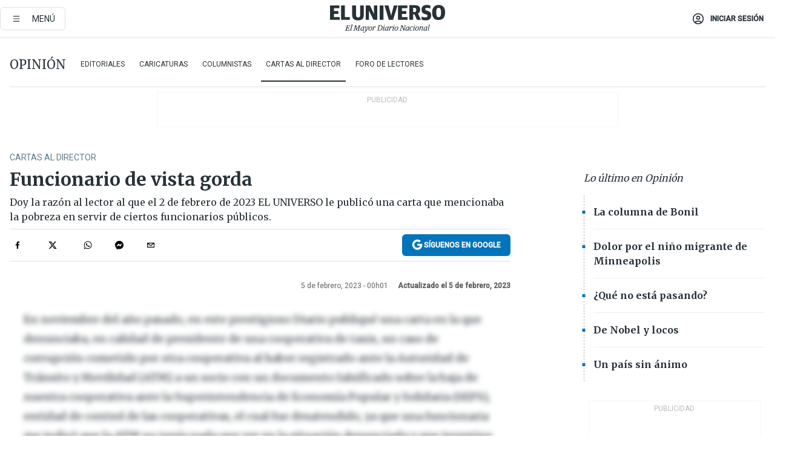

--- FILE ---
content_type: text/html; charset=utf-8
request_url: https://www.eluniverso.com/opinion/cartas-al-director/funcionario-de-vista-gorda-nota/?modulo=lo-ultimo&plantilla=ampliada&seccion=Deportes&subseccion=Campeonato%20Nacional
body_size: 61718
content:
<!DOCTYPE html><html lang="es"><head><meta name="viewport" content="width=device-width, initial-scale=1, minimum-scale=1, maximum-scale=5"/><link rel="preload" as="image" href="https://www.eluniverso.com/resizer/v2/W54XJRSXXZHKHE27A3L6ALQYCE.jpeg?auth=e223c5ac1949a84bef498e28c30a9deca4e316d8ef5ea2aaf7663e624573e5de"/><link rel="preload" as="image" href="https://www.eluniverso.com/resizer/ht1qzNXmKTIv5axDbl0eiC_Na_A=/arc-anglerfish-arc2-prod-eluniverso/public/HN2OFO2ZE5BDBLHHDPLSF2FD3M.png"/><link rel="preload" as="image" href="https://www.eluniverso.com/resizer/8r__bBS8QZ_RyS5QnuWmwQlvxTk=/arc-anglerfish-arc2-prod-eluniverso/public/37G5B2RCUBEELFU6GQFJBSQWFE.png"/><link rel="preload" as="image" href="https://www.eluniverso.com/resizer/vF_lYKucBfx2yjEfH40RvWxrWB0=/arc-anglerfish-arc2-prod-eluniverso/public/WRAJZVYFKBASTM7AOHQAKZJRQ4.png"/><script async="" src="https://securepubads.g.doubleclick.net/tag/js/gpt.js?network-code=78858240"></script><script src="https://experience.tinypass.com/xbuilder/experience/load?aid=D8b6TuHSpu" async=""></script><script async="" src="https://www.googletagmanager.com/gtag/js?id=G-SYES0LW2K4"></script><script async="" id="xieg6Sie" src="https://cdn.viously.com/js/sdk/boot.js"></script><script async="" src="https://cdn.taboola.com/webpush/publishers/1915201/taboola-push-sdk.js"></script><script type="text/javascript" src="https://flower-ads.com/tag/eluniverso/eluniverso.js" async=""></script><meta charset="UTF-8"/><meta property="mrf:tags" content="tiponota:no_premium"/><meta name="robots" content="index, follow"/><meta name="robots" content="max-image-preview:large"/><title>Funcionario de vista gorda | Cartas al Director | Opinión | El Universo</title><meta name="description" content="Doy la razón al lector al que el 2 de febrero de 2023 EL UNIVERSO le publicó una carta que mencionaba la pobreza en servir de ciertos funcionarios públicos."/><link rel="canonical" href="https://www.eluniverso.com/opinion/cartas-al-director/funcionario-de-vista-gorda-nota/"/><meta name="abstract" content="Doy la razón al lector al que el 2 de febrero de 2023 EL UNIVERSO le publicó una carta que mencionaba la pobreza en servir de ciertos funcionarios públicos."/><link rel="amphtml" href="https://www.eluniverso.com/opinion/cartas-al-director/funcionario-de-vista-gorda-nota/?outputType=amp"/><meta name="twitter:site" content="@eluniversocom"/><meta name="twitter:site:id" content="1597931854"/><meta name="twitter:creator" content="@eluniversocom"/><meta name="twitter:creator:id" content="1597931854"/><meta name="twitter:url" content="https://www.eluniverso.com/opinion/cartas-al-director/funcionario-de-vista-gorda-nota/"/><meta name="twitter:title" content="Funcionario de vista gorda"/><meta name="twitter:description" content="Doy la razón al lector al que el 2 de febrero de 2023 EL UNIVERSO le publicó una carta que mencionaba la pobreza en servir de ciertos funcionarios públicos."/><meta name="twitter:image" content="https://www.eluniverso.com/pf/pf/resources/images/el-universo-meta-logo.jpg?d=879"/><meta property="twitter:card" content="summary_large_image"/><meta name="fb:admins" content="100000069041809"/><meta name="fb:app_id" content="134434890019404"/><meta name="fb:pages" content="61449504559"/><meta name="og:site_name" content="El Universo"/><meta name="og:type" content="article"/><meta name="og:locale" content="es_LA"/><meta name="article:publisher" content="https://www.facebook.com/eluniversoec"/><meta name="og:title" content="Funcionario de vista gorda"/><meta name="og:url" content="https://www.eluniverso.com/opinion/cartas-al-director/funcionario-de-vista-gorda-nota/"/><meta name="og:description" content="Doy la razón al lector al que el 2 de febrero de 2023 EL UNIVERSO le publicó una carta que mencionaba la pobreza en servir de ciertos funcionarios públicos."/><meta name="og:image" content="https://www.eluniverso.com/pf/pf/resources/images/el-universo-meta-logo.jpg?d=879"/><meta name="og:updated_time" content="2023-02-05T05:01:00.237Z"/><meta name="article:section" content="Opinión"/><meta name="article:tag" content="Funcionarios públicos, Trabajadores, Servicios públicos, Población, Ciudadanía, Comunidad, Abuso de autoridad"/><meta name="article:published_time" content="2023-02-05T05:01:00.244Z"/><meta name="article:modified_time" content="2023-02-05T05:01:00.237Z"/><meta name="article:author" content="Redacción"/><meta name="cXenseParse:pageclass" content="article"/><meta name="cXenseParse:recs:pageclass" content="article"/><meta name="cXenseParse:pagetype" content="nota"/><meta name="cXenseParse:recs:pagetype" content="nota"/><meta name="cXenseParse:section" content="Opinión"/><meta name="cXenseParse:recs:section" content="Opinión"/><meta name="cXenseParse:subsection" content="Cartas al Director"/><meta name="cXenseParse:recs:subsection" content="Cartas al Director"/><meta name="cXenseParse:nombreTag" content="Funcionarios públicos"/><meta name="cXenseParse:recs:nombreTag" content="Funcionarios públicos"/><meta name="cXenseParse:nombreTag" content="Trabajadores"/><meta name="cXenseParse:recs:nombreTag" content="Trabajadores"/><meta name="cXenseParse:nombreTag" content="Servicios públicos"/><meta name="cXenseParse:recs:nombreTag" content="Servicios públicos"/><meta name="cXenseParse:nombreTag" content="Población"/><meta name="cXenseParse:recs:nombreTag" content="Población"/><meta name="cXenseParse:nombreTag" content="Ciudadanía"/><meta name="cXenseParse:recs:nombreTag" content="Ciudadanía"/><meta name="cXenseParse:nombreTag" content="Comunidad"/><meta name="cXenseParse:recs:nombreTag" content="Comunidad"/><meta name="cXenseParse:nombreTag" content="Abuso de autoridad"/><meta name="cXenseParse:recs:nombreTag" content="Abuso de autoridad"/><meta name="cXenseParse:nombreTag" content="no_premium"/><meta name="cXenseParse:recs:nombreTag" content="no_premium"/><meta name="cXenseParse:author" content="sandra-tapia"/><meta name="cXenseParse:recs:author" content="sandra-tapia"/><meta property="mrf:tags" content="sub-section:Cartas al Director"/><link rel="dns-prefetch" href="https://fonts.googleapis.com"/><link rel="preconnect" href="https://fonts.gstatic.com"/><link rel="preload" as="style" href="https://fonts.googleapis.com/css2?family=Merriweather:wght@300;400;700&amp;family=Roboto:wght@300;400;500&amp;display=swap"/><link rel="preconnect" href="https://securepubads.g.doubleclick.net"/><link rel="alternate" type="application/rss+xml" title="RSS" href="https://www.eluniverso.com/arc/outboundfeeds/rss/?outputType=xml"/><link rel="preconnect" href="https://cse.google.com/" crossorigin="true"/><link rel="dns-prefetch" href="https://cse.google.com/"/><link rel="preconnect" href="https://www.googletagmanager.com/" crossorigin="true"/><link rel="dns-prefetch" href="https://www.googletagmanager.com/"/><link rel="preconnect" href="https://scdn.cxense.com/" crossorigin="true"/><link rel="dns-prefetch" href="https://scdn.cxense.com/"/><link rel="preconnect" href="https://cdn.tinypass.com/" crossorigin="true"/><link rel="dns-prefetch" href="https://cdn.tinypass.com/"/><link rel="preconnect" href="https://comcluster.cxense.com/" crossorigin="true"/><link rel="dns-prefetch" href="https://comcluster.cxense.com/"/><link rel="icon" type="image/x-icon" href="/pf/resources/icons/favicon.ico?d=879"/><link rel="apple-touch-icon" sizes="180x180" href="/pf/resources/icons/apple-touch-icon.png?d=879"/><link rel="icon" type="image/png" sizes="32x32" href="/pf/resources/icons/favicon-32x32.png?d=879"/><link rel="icon" type="image/png" sizes="16x16" href="/pf/resources/icons/favicon-16x16.png?d=879"/><link rel="manifest" href="/pf/resources/icons/site.webmanifest?d=879"/><link rel="mask-icon" href="/pf/resources/icons/safari-pinned-tab.svg?d=879" color="#084f8d"/><meta name="msapplication-TileColor" content="#084f8d"/><meta name="theme-color" content="#ffffff"/><script type="application/ld+json">{"@context":"https://schema.org","@type":"NewsArticle","mainEntityOfPage":{"@type":"WebPage","@id":"https://www.eluniverso.com/opinion/cartas-al-director/funcionario-de-vista-gorda-nota/"},"headline":"Funcionario de vista gorda","description":"Doy la razón al lector al que el 2 de febrero de 2023 EL UNIVERSO le publicó una carta que mencionaba la pobreza en servir de ciertos funcionarios públicos.","articleSection":["Opinión"],"keywords":"Funcionarios públicos,Trabajadores,Servicios públicos,Población,Ciudadanía,Comunidad,Abuso de autoridad,no_premium","image":"https://www.eluniverso.com/pf/resources/images/el-universo-meta-logo.jpg?d=638","datePublished":"2023-02-05T05:01:00.244Z","dateModified":"2023-02-05T05:01:00Z","author":[{"@type":"Person","name":"Sandra Tapia","url":"https://www.eluniverso.com/autor/sandra-tapia"}],"publisher":{"@type":"Organization","name":"El Universo","logo":{"@type":"ImageObject","url":"https://www.eluniverso.com/pf/resources/images/el-universo-meta-logo.jpg?d=638"}},"articleBody":"En noviembre del año pasado, en este prestigioso Diario publiqué una carta en la que denunciaba, en calidad de presidente de una cooperativa de taxis, un caso de corrupción cometido por otra cooperativa al haber registrado ante la Autoridad de Tránsito y Movilidad (ATM) a un socio con un documento falsificado sobre la baja de nuestra cooperativa ante la Superintendencia de Economía Popular y Solidaria (SEPS), entidad de control de las cooperativas, el cual fue desatendido, ya que una funcionaria me indicó que la ATM no tenía nada que ver en la situación denunciada y que investige qué institución era la que debía responder.Denuncié del caso a la Superintendencia de Economía Popular y Solidaria (SEPS), ya que el documento falsificado pertenecía a esa institución de control; pero cuál fue mi sorpresa que obtuve como respuesta que a ellos no les correspondía atender aquello, sino que debía denunciarlo en la Fiscalía. ¿Cómo yo podía hacerlo si el documento falsificado es de la citada entidad de control? Le doy la razón al lector al que días pasados Diario EL UNIVERSO le publicó una carta (jueves 2 de febrero de 2023, ‘¿Funcionarios públicos funcionan para público?’) en la que manifestaba la pobreza de la preparación de ciertos funcionarios de la SEPS que no saben resolver las consultas que los usuarios les realizan (<a href=\"\" target=\"_blank\">https://eluniverso.arcpublishing.com/pf/preview/QVMUOCL2UJGWXIZUZF4S4UD34Y/?_website=el-universo&amp;published=false&amp;_ignoreCache=true</a>).Definitivamente estos señores se hacen solo de la ‘vista gorda’ ante denuncias de corrupción. (O)<b>Luis Antonio Jiménez Reyes,</b> <i>Guayaquil</i>","isAccessibleForFree":true}</script><script type="application/ld+json">{"@context":"https://schema.org","@type":"BreadcrumbList","itemListElement":[{"@type":"ListItem","position":1,"name":"home","item":"https://www.eluniverso.com"},{"@type":"ListItem","position":2,"name":"Opinión","item":"https://www.eluniverso.com/opinion"},{"@type":"ListItem","position":3,"name":"Cartas al Director","item":"https://www.eluniverso.com/opinion/cartas-al-director"},{"@type":"ListItem","position":4,"name":"Funcionario de vista gorda"}]}</script><script type="application/javascript" id="polyfill-script">if(!Array.prototype.includes||!(window.Object && window.Object.assign)||!window.Promise||!window.Symbol||!window.fetch){document.write('<script type="application/javascript" src="/pf/dist/engine/polyfill.js?d=879&mxId=00000000" defer=""><\/script>')}</script><script id="fusion-engine-react-script" type="application/javascript" src="/pf/dist/engine/react.js?d=879&amp;mxId=00000000" defer=""></script><script id="fusion-engine-combinations-script" type="application/javascript" src="/pf/dist/components/combinations/default.js?d=879&amp;mxId=00000000" defer=""></script><link id="fusion-template-styles" rel="stylesheet" type="text/css" href="/pf/dist/components/combinations/default.css?d=879&amp;mxId=00000000"/><style>.svg-inline--fa,svg:not(:root).svg-inline--fa{overflow:visible}.svg-inline--fa{display:inline-block;font-size:inherit;height:1em;vertical-align:-.13em}.fa-lg{font-size:1.33em;line-height:.75em;vertical-align:-.07em}.fa-sm{font-size:.88em}html{overflow-x:hidden}#app-container .menublue{background-color:#0374bb;position:fixed}#app-container .menugray{background-color:#ebedf1;position:fixed}#app-container .menugray header{background-color:#ffbe00;border-radius:5px;margin-left:1rem;margin-right:1rem}#app-container .prose-text{word-break:break-word}#app-container .embeded-image img{margin:0}#app-container .embeded-image .img-content{margin-left:auto;margin-right:auto}.grecaptcha-badge{visibility:hidden}.swiper{height:100%;overflow:hidden;position:relative;width:100%}.swiper-vertical>.swiper-wrapper{flex-direction:column}.swiper-wrapper{box-sizing:content-box;display:flex;height:100%;position:relative;transition-property:transform;transition-timing-function:var(    --swiper-wrapper-transition-timing-function,initial  );width:100%;z-index:1}.swiper-android .swiper-slide,.swiper-wrapper{transform:translateZ(0)}.swiper-horizontal{touch-action:pan-y}.swiper-vertical{touch-action:pan-x}.swiper-slide{flex-shrink:0;transition-property:transform}.swiper-slide-invisible-blank{visibility:hidden}.swiper-autoheight,.swiper-autoheight .swiper-slide{height:auto}.swiper-autoheight .swiper-wrapper{align-items:flex-start;transition-property:transform,height}.swiper-backface-hidden .swiper-slide{-webkit-backface-visibility:hidden;backface-visibility:hidden;transform:translateZ(0)}.swiper-button-disabled svg{opacity:.3}.swiper-button{height:2.5rem;line-height:2.5rem;width:2.5rem}.prose{color:#263238;max-width:65ch}.prose [class~=lead]{color:#4b5563;font-size:1.25em;line-height:1.6;margin-bottom:1.2em;margin-top:1.2em}.prose a{color:#111827;font-weight:500;text-decoration:none}.prose strong{color:#111827;font-weight:600}.prose ol[type=A]{--list-counter-style:upper-alpha}.prose ol[type=a]{--list-counter-style:lower-alpha}.prose ol[type=A s]{--list-counter-style:upper-alpha}.prose ol[type=a s]{--list-counter-style:lower-alpha}.prose ol[type=I]{--list-counter-style:upper-roman}.prose ol[type=i]{--list-counter-style:lower-roman}.prose ol[type=I s]{--list-counter-style:upper-roman}.prose ol[type=i s]{--list-counter-style:lower-roman}.prose ol[type="1"]{--list-counter-style:decimal}.prose ol>li{padding-left:1.75em;position:relative}.prose ol>li:before{color:#6b7280;content:counter(list-item,var(--list-counter-style,decimal)) ".";font-weight:400;left:0;position:absolute}.prose ul>li{padding-bottom:.5rem;padding-left:1rem;padding-top:.5rem;position:relative}.prose ul>li:before{background-color:#455a64;border-radius:0;content:"";height:.3rem;left:.25em;position:absolute;top:1.3rem;width:.3rem}.prose hr{border-color:#e5e7eb;border-top-width:1px;margin-bottom:3em;margin-top:3em}.prose blockquote{border-left-color:#e5e7eb;border-left-width:.25rem;color:#111827;font-style:italic;font-weight:500;margin-bottom:1.6em;margin-top:1.6em;padding-left:1em;quotes:"\201C" "\201D" "\2018" "\2019"}.prose blockquote p:first-of-type:before{content:open-quote}.prose blockquote p:last-of-type:after{content:close-quote}.prose h1{color:#111827;font-size:2.25em;font-weight:800;line-height:1.1111111;margin-bottom:.8888889em;margin-top:0}.prose h2{color:#111827;font-size:1.5em;font-weight:700;line-height:1.3333333;margin-bottom:1em;margin-top:2em}.prose h3{font-size:1.25em;line-height:1.6;margin-bottom:.6em;margin-top:1.6em}.prose h3,.prose h4{color:#111827;font-weight:600}.prose h4{line-height:1.5;margin-bottom:.5em;margin-top:1.5em}.prose figure figcaption{color:#6b7280;font-size:.875em;line-height:1.4285714;margin-top:.8571429em}.prose code{color:#111827;font-size:.875em;font-weight:600}.prose code:after,.prose code:before{content:"`"}.prose a code{color:#111827}.prose pre{background-color:#1f2937;border-radius:.375rem;color:#e5e7eb;font-size:.875em;line-height:1.7142857;margin-bottom:1.7142857em;margin-top:1.7142857em;overflow-x:auto;padding:.8571429em 1.1428571em}.prose pre code{background-color:transparent;border-radius:0;border-width:0;color:inherit;font-family:inherit;font-size:inherit;font-weight:400;line-height:inherit;padding:0}.prose pre code:after,.prose pre code:before{content:none}.prose table{font-size:.875em;line-height:1.7142857;margin-bottom:2em;margin-top:2em;table-layout:auto;text-align:left;width:100%}.prose thead{border-bottom-color:#d1d5db;border-bottom-width:1px;color:#111827;font-weight:600}.prose thead th{padding-bottom:.5714286em;padding-left:.5714286em;padding-right:.5714286em;vertical-align:bottom}.prose tbody tr{border-bottom-color:#e5e7eb;border-bottom-width:1px}.prose tbody tr:last-child{border-bottom-width:0}.prose tbody td{padding:.5714286em;vertical-align:top}.prose{font-size:1rem;line-height:1.75}.prose p{margin-bottom:1.25em;margin-top:1.25em}.prose figure,.prose img,.prose video{margin-bottom:2em;margin-top:2em}.prose figure>*{margin-bottom:0;margin-top:0}.prose h2 code{font-size:.875em}.prose h3 code{font-size:.9em}.prose ol,.prose ul{margin-bottom:1.25em;margin-top:1.25em}.prose li{margin-bottom:.5em;margin-top:.5em}.prose>ul>li p{margin-bottom:.75em;margin-top:.75em}.prose>ul>li>:first-child{margin-top:1.25em}.prose>ul>li>:last-child{margin-bottom:1.25em}.prose ol ol,.prose ol ul,.prose ul ol,.prose ul ul{margin-bottom:.75em;margin-top:.75em}.prose h2+*,.prose h3+*,.prose h4+*,.prose hr+*{margin-top:0}.prose thead th:first-child{padding-left:0}.prose thead th:last-child{padding-right:0}.prose tbody td:first-child{padding-left:0}.prose tbody td:last-child{padding-right:0}.prose>:first-child{margin-top:0}.prose>:last-child{margin-bottom:0}.prose-lg{font-size:1.125rem;line-height:1.7777778}.prose-lg p{margin-bottom:1.3333333em;margin-top:1.3333333em}.prose-lg [class~=lead]{font-size:1.2222222em;line-height:1.4545455;margin-bottom:1.0909091em;margin-top:1.0909091em}.prose-lg blockquote{margin-bottom:1.6666667em;margin-top:1.6666667em;padding-left:1em}.prose-lg h1{font-size:2.6666667em;line-height:1;margin-bottom:.8333333em;margin-top:0}.prose-lg h2{font-size:1.6666667em;line-height:1.3333333;margin-bottom:1.0666667em;margin-top:1.8666667em}.prose-lg h3{font-size:1.3333333em;line-height:1.5;margin-bottom:.6666667em;margin-top:1.6666667em}.prose-lg h4{line-height:1.5555556;margin-bottom:.4444444em;margin-top:1.7777778em}.prose-lg figure,.prose-lg img,.prose-lg video{margin-bottom:1.7777778em;margin-top:1.7777778em}.prose-lg figure>*{margin-bottom:0;margin-top:0}.prose-lg figure figcaption{font-size:.8888889em;line-height:1.5;margin-top:1em}.prose-lg code{font-size:.8888889em}.prose-lg h2 code{font-size:.8666667em}.prose-lg h3 code{font-size:.875em}.prose-lg pre{border-radius:.375rem;font-size:.8888889em;line-height:1.75;margin-bottom:2em;margin-top:2em;padding:1em 1.5em}.prose-lg ul{margin-bottom:1.3333333em;margin-top:1.3333333em}.prose-lg li{margin-bottom:.6666667em;margin-top:.6666667em}.prose-lg ul>li{padding-left:1rem}.prose-lg ul>li:before{height:.3rem;left:.25em;top:1.3rem;width:.3rem}.prose-lg>ul>li p{margin-bottom:.8888889em;margin-top:.8888889em}.prose-lg>ul>li>:first-child{margin-top:1.3333333em}.prose-lg>ul>li>:last-child{margin-bottom:1.3333333em}.prose-lg ol ol,.prose-lg ol ul,.prose-lg ul ol,.prose-lg ul ul{margin-bottom:.8888889em;margin-top:.8888889em}.prose-lg hr{margin-bottom:3.1111111em;margin-top:3.1111111em}.prose-lg h2+*,.prose-lg h3+*,.prose-lg h4+*,.prose-lg hr+*{margin-top:0}.prose-lg table{font-size:.8888889em;line-height:1.5}.prose-lg thead th{padding-bottom:.75em;padding-left:.75em;padding-right:.75em}.prose-lg thead th:first-child{padding-left:0}.prose-lg thead th:last-child{padding-right:0}.prose-lg tbody td{padding:.75em}.prose-lg tbody td:first-child{padding-left:0}.prose-lg tbody td:last-child{padding-right:0}.prose-lg>:first-child{margin-top:0}.prose-lg>:last-child{margin-bottom:0}#clickio-splash-list{left:0;min-height:1px;right:auto;width:100%}#clickio-splash-iframe{margin:0;min-width:100%;opacity:0;overflow:visible}#clickio-splash-iframe,#clickio-splash-list{bottom:-100px;position:fixed;top:100vh;z-index:-1}#clickio-splash-iframe:not([height="100"]){bottom:0;max-height:100%;max-width:100%;opacity:1;top:0;z-index:2147483647}#clickio-splash-list:has(#clickio-splash-iframe:not([height="100"])){z-index:2147483647}#clickio-splash-list:has(#clickio-splash-iframe[height="100"][width="0"]){display:none}#clickio-splash-iframe[height="100"][width="0"]{display:none}.prose [data-oembed-type=youtube]{height:0;padding-bottom:56.25%;position:relative}.prose [data-oembed-type=youtube] iframe{height:100%;left:0;position:absolute;top:0;width:100%}.prose .gallery figure,.prose .gallery img,.prose .related figure,.prose .related img{margin:0}.prose .gallery-wrapper h3{margin-top:0}.prose .related h2{font-size:.875rem;line-height:1.25rem;margin:0}.prose .related figure,.prose .related img{margin:0}.prose .dropcap-letter:first-letter{float:left;font-family:Merriweather,serif;font-size:3rem;font-weight:700;line-height:50px;line-height:1;margin-right:.5rem;--tw-text-opacity:1;color:rgb(38 50 56/var(--tw-text-opacity,1))}.prose .prose-list a,.prose p a,.prose table a{--tw-border-opacity:1;border-color:rgb(207 216 220/var(--tw-border-opacity,1));--tw-text-opacity:1;border-bottom-width:1px;color:rgb(3 116 187/var(--tw-text-opacity,1));padding-bottom:2px;text-decoration:none}#figCaptionOfImage.premium-hero{background:linear-gradient(180deg,hsla(0,0%,5%,0) 5%,hsla(0,0%,5%,.6) 50%);padding:30px 15% 20px;text-shadow:0 0 3px #000}@media(max-width:640px){#figCaptionOfImage.premium-hero{background:#e0e0e0;color:#616161;font-size:14px;font-weight:400;line-height:1.5;padding:10px;text-shadow:none}}#figCaptionOfImage.jaimejarrin-hero{left:44%;position:absolute;top:42%;width:50%;z-index:1}amp-carousel>div>div:first-child{scrollbar-width:none}amp-carousel>div>div:first-child::-webkit-scrollbar{display:none}.amp-carousel-button{border-radius:9999px;--tw-bg-opacity:1;background-color:rgb(255 255 255/var(--tw-bg-opacity,1));font-size:1.125rem;line-height:1.75rem;--tw-text-opacity:1;color:rgb(38 50 56/var(--tw-text-opacity,1));--tw-shadow:0 1px 3px 0 rgba(0,0,0,.1),0 1px 2px -1px rgba(0,0,0,.1);--tw-shadow-colored:0 1px 3px 0 var(--tw-shadow-color),0 1px 2px -1px var(--tw-shadow-color);box-shadow:var(--tw-ring-offset-shadow,0 0 #0000),var(--tw-ring-shadow,0 0 #0000),var(--tw-shadow)}.amp-carousel-button-prev{background-image:url(/home/circleci/repo/resources/dist69f9e44fb494ae19baa7.svg?d=879&mxId=00000000);margin-left:.5rem}.amp-carousel-button-next{background-image:url(/home/circleci/repo/resources/diste6faa6709a150adf8cab.svg?d=879&mxId=00000000);margin-right:.5rem}@media(min-width:1024px){#app-container .article-body .related-posts{margin-left:1.5rem}#app-container .related-posts .card .card-content{margin:0}#app-container .space-y-3 .related-posts{margin-bottom:1rem;margin-top:0}.related-posts{float:right;width:35%}.related-posts .card-image{display:none}}#app-container .article-body h2{font-size:1.3rem;line-height:1.5rem}#app-container .article-body h3{font-size:1.25rem;line-height:1.5rem}#app-container .article-body h4{font-size:1.125rem;line-height:1.5rem}@media only screen and (max-width:667px){#app-container .article-body h2{font-size:1.25rem;line-height:1.75rem}#app-container .article-body h3{font-size:1.125rem;line-height:1.75rem}#app-container .article-body h4{font-size:1rem;line-height:1.5rem}}.related-posts{grid-row:3}.related-posts .card:last-child{border-bottom:0}.related-header-body li{margin-bottom:10px;padding-left:25px;position:relative}.related-header-body li:before{content:"■";left:0;margin-right:15px;position:absolute;width:6px}.feature-active-campaign input[type=date],.feature-active-campaign input[type=email],.feature-active-campaign input[type=text]{border-radius:0;border-width:1px;--tw-border-opacity:1;border-color:rgb(224 224 224/var(--tw-border-opacity,1));font-family:Roboto,sans-serif;padding:.5rem}.feature-active-campaign ._form-title{border-bottom-width:1px;--tw-border-opacity:1;border-color:rgb(224 224 224/var(--tw-border-opacity,1));font-family:Merriweather,serif;font-size:1.125rem;font-style:italic;font-weight:400;line-height:1.75rem;padding-bottom:.5rem}.feature-active-campaign ._html-code{font-family:Roboto,sans-serif;font-size:1rem;line-height:1.5rem}.feature-active-campaign ._html-code p{margin-bottom:1rem}.feature-active-campaign label._form-label{display:none}.feature-active-campaign ._form-content{display:flex;flex-wrap:wrap}.feature-active-campaign ._form_element{margin-bottom:1rem;margin-right:.5rem}.feature-active-campaign ._form_element._clear{flex-shrink:0;margin-right:0;width:100%}.feature-active-campaign button{--tw-bg-opacity:1;background-color:rgb(3 116 187/var(--tw-bg-opacity,1));font-family:Roboto,sans-serif;padding:.5rem 1rem;text-transform:uppercase;--tw-text-opacity:1;color:rgb(255 255 255/var(--tw-text-opacity,1))}.feature-active-campaign.fields-col ._button-wrapper,.feature-active-campaign.fields-col ._form_element{flex-shrink:0;margin-right:0;width:100%}.feature-active-campaign.text-left ._form-content{justify-content:flex-start}.feature-active-campaign.text-left ._button-wrapper,.feature-active-campaign.text-left ._form_element{text-align:left}.feature-active-campaign.text-center ._form-content{justify-content:center}.feature-active-campaign.text-right ._form-content{justify-content:flex-end}.feature-active-campaign.text-right ._button-wrapper,.feature-active-campaign.text-right ._form_element{text-align:right}.card.gallery .card-image .icon,.card.video .card-image .icon{left:50%;top:50%;transform:translate(-50%,-50%)}.card.gallery .card-image:hover .icon,.card.video .card-image:hover .icon{opacity:.5}.card .author strong:after{content:","}.card .author strong:last-child:after{content:""}.sidemenu a{display:block;font-family:Roboto,sans-serif;font-size:.75rem;line-height:1rem;outline:2px solid transparent;outline-offset:2px;padding-bottom:1rem;padding-top:1rem;text-transform:uppercase}amp-accordion .accordion-heading:focus svg{transform:rotate(90deg)}.gcse-search-wrap .gsc-search-box{margin-bottom:1rem}.gcse-search-wrap .gsc-input-box{border-radius:0}.gcse-search-wrap .gsc-control-cse{background-color:transparent}.gcse-search-wrap .gsc-result{background-color:transparent;padding-bottom:1rem;padding-top:1rem}.gcse-search-wrap .gs-visibleUrl{font-family:Roboto,sans-serif;--tw-text-opacity:1;color:rgb(96 125 139/var(--tw-text-opacity,1))}.gcse-search-wrap .gsc-tabsArea{border-radius:0;border-width:0;margin-bottom:1rem}.gcse-search-wrap .gsc-tabHeader{font-family:Roboto,sans-serif}.gcse-search-wrap .gs-title{font-weight:700;margin-bottom:.5rem}.gcse-search-wrap .gs-title b{--tw-bg-opacity:1;background-color:rgb(230 237 243/var(--tw-bg-opacity,1))}.gcse-search-wrap .gsc-url-top{margin-bottom:.5rem}.gcse-search-wrap .gs-image{display:block}.gcse-search-wrap .gs-promotion-image-box,.gcse-search-wrap .gs-web-image-box{margin-right:1rem;width:80px}@media (min-width:768px){.gcse-search-wrap .gs-promotion-image-box,.gcse-search-wrap .gs-web-image-box{width:150px}}.gcse-search-wrap .gs-promotion-image-box .gs-image,.gcse-search-wrap .gs-web-image-box .gs-image{margin-left:auto;margin-right:auto;max-width:80px}@media (min-width:768px){.gcse-search-wrap .gs-promotion-image-box .gs-image,.gcse-search-wrap .gs-web-image-box .gs-image{max-width:150px}}.gcse-search-wrap .gsc-table-result{display:flex}.gcse-search-wrap .gs-snippet{font-size:.875rem;line-height:1.25rem}.gcse-search-wrap .gsc-results .gsc-cursor-box{display:flex;justify-content:center;margin-bottom:2rem;margin-top:2rem}.gcse-search-wrap .gsc-results .gsc-cursor-box .gsc-cursor-page{background-color:transparent;font-family:Roboto,sans-serif;outline:none;padding:.5rem 1rem;--tw-text-opacity:1;color:rgb(38 50 56/var(--tw-text-opacity,1));text-decoration-line:none}.gcse-search-wrap .gsc-results .gsc-cursor-box .gsc-cursor-page:hover{font-weight:700;text-decoration-line:none}.gcse-search-wrap .gsc-results .gsc-cursor-box .gsc-cursor-current-page{border-width:1px;--tw-border-opacity:1;border-color:rgb(3 116 187/var(--tw-border-opacity,1));--tw-text-opacity:1;color:rgb(3 116 187/var(--tw-text-opacity,1))}.gcse-search-wrap a,.gcse-search-wrap b,.gcse-search-wrap div{font-family:Merriweather,serif}.gcse-search-wrap .gsc-above-wrapper-area,.gcse-search-wrap .gsc-above-wrapper-area a,.gcse-search-wrap .gsc-above-wrapper-area b,.gcse-search-wrap .gsc-above-wrapper-area div{font-family:Roboto,sans-serif}.gcse-search-wrap .gsc-search-button{outline:none;--tw-bg-opacity:1;background-color:rgb(3 116 187/var(--tw-bg-opacity,1));padding:.5rem}.gcse-search-wrap .gcsc-more-maybe-branding-root{display:none}.gsc-expansionArea .gsc-webResult.gsc-result{border-color:#e2e8f0;border-width:1px 0 0}amp-social-share.facebook-messenger{background-color:transparent;background-image:url(/home/circleci/repo/resources/distb326b8cda9737613ab0d.svg?d=879&mxId=00000000);background-position:50%;background-repeat:no-repeat;background-size:80%}amp-social-share.rounded{background-color:transparent;filter:invert(1)}.feature-taboola{margin:0}.feature-taboola .trc_rbox_header.trc_rbox_border_elm{border-bottom-width:1px;border-style:solid;--tw-border-opacity:1;border-color:rgb(207 216 220/var(--tw-border-opacity,1));padding-bottom:.5rem}.feature-taboola .trc_rbox_header .trc_rbox_header_span{font-family:Merriweather,serif;font-size:1rem;font-style:italic;font-weight:400;line-height:1.5rem;--tw-text-opacity:1;color:rgb(38 50 56/var(--tw-text-opacity,1))}.feature-taboola .trc_rbox_outer{margin-top:2rem}.feature-taboola .videoCube .video-label-box .video-title{font-family:Merriweather,serif;font-size:1rem;font-weight:700;line-height:1.5rem;margin:0;--tw-text-opacity:1;color:rgb(38 50 56/var(--tw-text-opacity,1))}.feature-taboola .videoCube .video-label-box .video-title:hover{--tw-text-opacity:1;color:rgb(3 116 187/var(--tw-text-opacity,1));text-decoration-line:none}.feature-taboola .videoCube.syndicatedItem .branding{font-family:Roboto,sans-serif;font-size:.75rem;font-weight:400;line-height:1rem;--tw-text-opacity:1;color:rgb(97 97 97/var(--tw-text-opacity,1))}.feature-taboola .videoCube .thumbBlock_holder{margin-bottom:1rem}#tbl-next-up .trc_related_container{margin-top:2em}#tbl-next-up .trc_related_container .blend-next-up-a .video-label,#tbl-next-up .trc_related_container .blend-next-up-a .video-title{font-family:Merriweather,serif}#tbl-next-up .trc_related_container .blend-next-up-a .branding{font-family:Roboto,sans-serif}#tbl-next-up .trc_related_container .tbl-read-next-btn{font-family:Roboto,sans-serif;text-transform:uppercase;--tw-text-opacity:1;color:rgb(3 116 187/var(--tw-text-opacity,1))}#tbl-next-up .trc_related_container .tbl-read-next-btn:hover{background:none;--tw-text-opacity:1;color:rgb(94 146 243/var(--tw-text-opacity,1))}#tbl-next-up .trc_related_container .video-title{font-family:Merriweather,serif}.offer-container-component{background:linear-gradient(180deg,#fcf1df,#e3e7e8)}@media (min-width:640px){.tag-result-list{-moz-columns:2;column-count:2}}.feed li{border-color:#eee}.feed.feed-ranking{counter-reset:rank-counter}.feed.feed-ranking li{counter-increment:rank-counter;min-height:2rem;padding-left:3rem}.feed.feed-ranking li:before{content:counter(rank-counter);font-size:3rem;font-style:italic;font-weight:500;left:0;line-height:1;position:absolute;--tw-text-opacity:1;color:rgb(207 216 220/var(--tw-text-opacity,1));top:50%;transform:translateY(-50%)}.feed.feed-chronology{padding-left:1rem}.feed.feed-chronology:before{border-left-width:1px;border-style:dashed;content:"";height:100%;left:0;position:absolute;top:0;--tw-border-opacity:1;border-color:rgb(176 190 197/var(--tw-border-opacity,1));width:1px}.feed.feed-chronology li:before{box-sizing:border-box;content:"";left:0;margin-left:-1rem;position:absolute;--tw-bg-opacity:1;background-color:rgb(3 116 187/var(--tw-bg-opacity,1));height:5px;top:1.6rem;transform:translateX(-50%);width:5px}.feed.feed-comments li{padding-left:4rem}.feed.feed-comments li:before{content:url(/home/circleci/repo/resources/dist58d0c393cbec7969aa40.svg?d=879&mxId=00000000);display:block;height:3rem;left:0;position:absolute;top:50%;transform:translateY(-50%);width:3rem}.feed.feed-comments li .card{justify-content:center;min-height:5rem}button.gallery-close-button{color:#fff}.view-more-images{background:linear-gradient(rgba(0,0,0,.4),rgba(0,0,0,.8));z-index:1}.gallery img{-o-object-fit:cover;object-fit:cover}.search-box-wrap,.search-box-wrap .input-wrap{transition:width .3s ease,padding .3s ease}.search-box-wrap .input-wrap{height:0;overflow:hidden;width:0}.search-box-wrap .input-wrap.open{height:auto;width:16rem}.search-box-wrap .gsc-search-button-v2,.search-box-wrap .gsc-search-button-v2:focus,.search-box-wrap .gsc-search-button-v2:hover{background-color:#fff;border:1px solid #e1e1e1;outline:none;padding:10px}.search-box-wrap .gsc-search-button-v2 svg,.search-box-wrap .gsc-search-button-v2:focus svg,.search-box-wrap .gsc-search-button-v2:hover svg{color:#000;fill:currentcolor}*,:after,:before{--tw-border-spacing-x:0;--tw-border-spacing-y:0;--tw-translate-x:0;--tw-translate-y:0;--tw-rotate:0;--tw-skew-x:0;--tw-skew-y:0;--tw-scale-x:1;--tw-scale-y:1;--tw-pan-x: ;--tw-pan-y: ;--tw-pinch-zoom: ;--tw-scroll-snap-strictness:proximity;--tw-gradient-from-position: ;--tw-gradient-via-position: ;--tw-gradient-to-position: ;--tw-ordinal: ;--tw-slashed-zero: ;--tw-numeric-figure: ;--tw-numeric-spacing: ;--tw-numeric-fraction: ;--tw-ring-inset: ;--tw-ring-offset-width:0px;--tw-ring-offset-color:#fff;--tw-ring-color:rgba(3,116,187,.5);--tw-ring-offset-shadow:0 0 #0000;--tw-ring-shadow:0 0 #0000;--tw-shadow:0 0 #0000;--tw-shadow-colored:0 0 #0000;--tw-blur: ;--tw-brightness: ;--tw-contrast: ;--tw-grayscale: ;--tw-hue-rotate: ;--tw-invert: ;--tw-saturate: ;--tw-sepia: ;--tw-drop-shadow: ;--tw-backdrop-blur: ;--tw-backdrop-brightness: ;--tw-backdrop-contrast: ;--tw-backdrop-grayscale: ;--tw-backdrop-hue-rotate: ;--tw-backdrop-invert: ;--tw-backdrop-opacity: ;--tw-backdrop-saturate: ;--tw-backdrop-sepia: ;--tw-contain-size: ;--tw-contain-layout: ;--tw-contain-paint: ;--tw-contain-style: }::backdrop{--tw-border-spacing-x:0;--tw-border-spacing-y:0;--tw-translate-x:0;--tw-translate-y:0;--tw-rotate:0;--tw-skew-x:0;--tw-skew-y:0;--tw-scale-x:1;--tw-scale-y:1;--tw-pan-x: ;--tw-pan-y: ;--tw-pinch-zoom: ;--tw-scroll-snap-strictness:proximity;--tw-gradient-from-position: ;--tw-gradient-via-position: ;--tw-gradient-to-position: ;--tw-ordinal: ;--tw-slashed-zero: ;--tw-numeric-figure: ;--tw-numeric-spacing: ;--tw-numeric-fraction: ;--tw-ring-inset: ;--tw-ring-offset-width:0px;--tw-ring-offset-color:#fff;--tw-ring-color:rgba(3,116,187,.5);--tw-ring-offset-shadow:0 0 #0000;--tw-ring-shadow:0 0 #0000;--tw-shadow:0 0 #0000;--tw-shadow-colored:0 0 #0000;--tw-blur: ;--tw-brightness: ;--tw-contrast: ;--tw-grayscale: ;--tw-hue-rotate: ;--tw-invert: ;--tw-saturate: ;--tw-sepia: ;--tw-drop-shadow: ;--tw-backdrop-blur: ;--tw-backdrop-brightness: ;--tw-backdrop-contrast: ;--tw-backdrop-grayscale: ;--tw-backdrop-hue-rotate: ;--tw-backdrop-invert: ;--tw-backdrop-opacity: ;--tw-backdrop-saturate: ;--tw-backdrop-sepia: ;--tw-contain-size: ;--tw-contain-layout: ;--tw-contain-paint: ;--tw-contain-style: }/*! tailwindcss v3.4.18 | MIT License | https://tailwindcss.com*/*,:after,:before{border:0 solid;box-sizing:border-box}:after,:before{--tw-content:""}:host,html{line-height:1.5;-webkit-text-size-adjust:100%;font-family:ui-sans-serif,system-ui,sans-serif,Apple Color Emoji,Segoe UI Emoji,Segoe UI Symbol,Noto Color Emoji;font-feature-settings:normal;font-variation-settings:normal;-moz-tab-size:4;-o-tab-size:4;tab-size:4;-webkit-tap-highlight-color:transparent}body{line-height:inherit;margin:0}hr{border-top-width:1px;color:inherit;height:0}abbr:where([title]){-webkit-text-decoration:underline dotted;text-decoration:underline dotted}h1,h2,h3,h4,h5,h6{font-size:inherit;font-weight:inherit}a{color:inherit;text-decoration:inherit}b,strong{font-weight:bolder}code,kbd,pre,samp{font-family:ui-monospace,SFMono-Regular,Menlo,Monaco,Consolas,Liberation Mono,Courier New,monospace;font-feature-settings:normal;font-size:1em;font-variation-settings:normal}small{font-size:80%}sub,sup{font-size:75%;line-height:0;position:relative;vertical-align:baseline}sub{bottom:-.25em}sup{top:-.5em}table{border-collapse:collapse;border-color:inherit;text-indent:0}button,input,optgroup,select,textarea{color:inherit;font-family:inherit;font-feature-settings:inherit;font-size:100%;font-variation-settings:inherit;font-weight:inherit;letter-spacing:inherit;line-height:inherit;margin:0;padding:0}button,select{text-transform:none}button,input:where([type=button]),input:where([type=reset]),input:where([type=submit]){-webkit-appearance:button;background-color:transparent;background-image:none}:-moz-focusring{outline:auto}:-moz-ui-invalid{box-shadow:none}progress{vertical-align:baseline}::-webkit-inner-spin-button,::-webkit-outer-spin-button{height:auto}[type=search]{-webkit-appearance:textfield;outline-offset:-2px}::-webkit-search-decoration{-webkit-appearance:none}::-webkit-file-upload-button{-webkit-appearance:button;font:inherit}summary{display:list-item}blockquote,dd,dl,figure,h1,h2,h3,h4,h5,h6,hr,p,pre{margin:0}fieldset{margin:0}fieldset,legend{padding:0}menu,ol,ul{list-style:none;margin:0;padding:0}dialog{padding:0}textarea{resize:vertical}input::-moz-placeholder,textarea::-moz-placeholder{color:#9ca3af;opacity:1}input::placeholder,textarea::placeholder{color:#9ca3af;opacity:1}[role=button],button{cursor:pointer}:disabled{cursor:default}audio,canvas,embed,iframe,img,object,svg,video{display:block;vertical-align:middle}img,video{height:auto;max-width:100%}[hidden]:where(:not([hidden=until-found])){display:none}.\!container{margin-left:auto;margin-right:auto;width:100%}.container{margin-left:auto;margin-right:auto;width:100%}@media (min-width:640px){.\!container{max-width:640px}.container{max-width:640px}}@media (min-width:768px){.\!container{max-width:768px}.container{max-width:768px}}@media (min-width:1024px){.\!container{max-width:1024px}.container{max-width:1024px}}@media (min-width:1280px){.\!container{max-width:1280px}.container{max-width:1280px}}.badge{background-color:#e6edf3;border-radius:.125rem;box-sizing:border-box;color:#616161;font-family:Roboto,sans-serif;line-height:1.6;padding:0 .5rem;text-transform:uppercase}.badge-warning{background-color:#fbc02d}.badge-danger{background-color:#d32f2f}.button{background-color:#e6edf3;border-radius:.375rem;box-sizing:border-box;cursor:pointer;font-family:Roboto,sans-serif;outline:none;text-decoration:none;text-transform:uppercase}.button:disabled{cursor:not-allowed;pointer-events:all}.button-primary{background-color:#0374bb;border:1px solid #0374bb;color:#fff}.button-primary:hover{background-color:#0196d8}.button-primary:focus{background-color:#0374bb;border-color:#0196d8}.button-primary:active{background-color:#087ec5}.button-primary:disabled{background-color:#1b7ebb;border-color:#1b7ebb;color:#fff}.button-secondary{background-color:#fff;border:solid #0374bb;color:#0374bb}.button-secondary:focus,.button-secondary:hover{background-color:#e6edf3}.button-secondary:active{background-color:#1b7ebb}.button-secondary:disabled{border-color:#1b7ebb}.button-tertiary{background-color:#fff;border:1px solid #e0e0e0;color:#263238}.button-tertiary:focus,.button-tertiary:hover{background-color:#eceff1}.button-tertiary:active{background-color:#cfd8dc}.button-tertiary:disabled{bordercolor:#b0bec5}.button-destructive{background-color:#d32f2f;border:solid #d32f2f;color:#fff}.button-destructive:hover{background-color:#9a0007}.button-destructive:focus{background-color:#d32f2f;border-color:#9a0007}.button-destructive:active{background-color:#9a0007}.button-destructive:disabled{background-color:#f7d6d5;bordercolor:#f7d6d5;color:#fff}.button-ghost{background-color:transparent;border-color:transparent;color:#0374bb}.button-ghost:focus,.button-ghost:hover{background-color:#e6edf3}.button-ghost:active{background-color:#1b7ebb}.button-special{background-color:transparent;border-color:#fff;color:#fff}.sr-only{height:1px;margin:-1px;overflow:hidden;padding:0;position:absolute;width:1px;clip:rect(0,0,0,0);border-width:0;white-space:nowrap}.pointer-events-none{pointer-events:none}.visible{visibility:visible}.static{position:static}.fixed{position:fixed}.absolute{position:absolute}.relative{position:relative}.\!sticky{position:sticky}.sticky{position:sticky}.inset-0{inset:0}.-inset-y-1{bottom:-.5rem;top:-.5rem}.inset-x-0{left:0;right:0}.inset-y-0{bottom:0;top:0}.-bottom-2\.5{bottom:-1.25rem}.-top-1{top:-.5rem}.bottom-0{bottom:0}.bottom-4{bottom:2rem}.left-0{left:0}.left-0\.5{left:.25rem}.left-1\/2{left:50%}.left-2{left:1rem}.left-4{left:2rem}.right-0{right:0}.right-2{right:1rem}.top-0{top:0}.top-0\.5{top:.25rem}.top-2{top:1rem}.top-5{top:2.5rem}.top-7{top:3.5rem}.z-0{z-index:0}.z-10{z-index:10}.z-50{z-index:50}.order-1{order:1}.order-2{order:2}.order-3{order:3}.order-4{order:4}.order-5{order:5}.order-last{order:9999}.col-span-1{grid-column:span 1/span 1}.col-span-10{grid-column:span 10/span 10}.col-span-11{grid-column:span 11/span 11}.col-span-12{grid-column:span 12/span 12}.col-span-2{grid-column:span 2/span 2}.col-span-3{grid-column:span 3/span 3}.col-span-4{grid-column:span 4/span 4}.col-span-5{grid-column:span 5/span 5}.col-span-6{grid-column:span 6/span 6}.col-span-7{grid-column:span 7/span 7}.col-span-8{grid-column:span 8/span 8}.col-span-9{grid-column:span 9/span 9}.row-span-2{grid-row:span 2/span 2}.row-span-3{grid-row:span 3/span 3}.row-span-4{grid-row:span 4/span 4}.row-span-6{grid-row:span 6/span 6}.float-right{float:right}.m-0{margin:0}.m-0\.5{margin:.25rem}.m-1{margin:.5rem}.m-2{margin:1rem}.m-4{margin:2rem}.m-auto{margin:auto}.-mx-2{margin-left:-1rem;margin-right:-1rem}.-mx-4{margin-left:-2rem;margin-right:-2rem}.mx-0{margin-left:0;margin-right:0}.mx-0\.5{margin-left:.25rem;margin-right:.25rem}.mx-1{margin-left:.5rem;margin-right:.5rem}.mx-10{margin-left:5rem;margin-right:5rem}.mx-2{margin-left:1rem;margin-right:1rem}.mx-3{margin-left:1.5rem;margin-right:1.5rem}.mx-4{margin-left:2rem;margin-right:2rem}.mx-5{margin-left:2.5rem;margin-right:2.5rem}.mx-6{margin-left:3rem;margin-right:3rem}.mx-7{margin-left:3.5rem;margin-right:3.5rem}.mx-8{margin-left:4rem;margin-right:4rem}.mx-9{margin-left:4.5rem;margin-right:4.5rem}.mx-auto{margin-left:auto;margin-right:auto}.my-0\.5{margin-bottom:.25rem;margin-top:.25rem}.my-1{margin-bottom:.5rem;margin-top:.5rem}.my-2{margin-bottom:1rem;margin-top:1rem}.my-3{margin-bottom:1.5rem;margin-top:1.5rem}.my-4{margin-bottom:2rem;margin-top:2rem}.my-5{margin-bottom:2.5rem;margin-top:2.5rem}.-ml-2{margin-left:-1rem}.-mt-1{margin-top:-.5rem}.mb-0{margin-bottom:0}.mb-0\.5{margin-bottom:.25rem}.mb-1{margin-bottom:.5rem}.mb-2{margin-bottom:1rem}.mb-3{margin-bottom:1.5rem}.mb-4{margin-bottom:2rem}.mb-5{margin-bottom:2.5rem}.mb-6{margin-bottom:3rem}.mb-7{margin-bottom:3.5rem}.mb-8{margin-bottom:4rem}.mb-9{margin-bottom:4.5rem}.ml-0{margin-left:0}.ml-0\.5{margin-left:.25rem}.ml-1{margin-left:.5rem}.ml-11{margin-left:5.5rem}.ml-2{margin-left:1rem}.ml-3{margin-left:1.5rem}.ml-4{margin-left:2rem}.mr-0\.5{margin-right:.25rem}.mr-1{margin-right:.5rem}.mr-2{margin-right:1rem}.mr-4{margin-right:2rem}.mt-0{margin-top:0}.mt-0\.5{margin-top:.25rem}.mt-1{margin-top:.5rem}.mt-2{margin-top:1rem}.mt-3{margin-top:1.5rem}.mt-4{margin-top:2rem}.mt-5{margin-top:2.5rem}.mt-6{margin-top:3rem}.mt-7{margin-top:3.5rem}.mt-8{margin-top:4rem}.mt-9{margin-top:4.5rem}.box-border{box-sizing:border-box}.\!block{display:block}.block{display:block}.inline-block{display:inline-block}.inline{display:inline}.flex{display:flex}.inline-flex{display:inline-flex}.table{display:table}.grid{display:grid}.hidden{display:none}.h-0{height:0}.h-0\.5{height:.25rem}.h-1{height:.5rem}.h-10{height:5rem}.h-12{height:6.5rem}.h-13{height:8rem}.h-2{height:1rem}.h-3{height:1.5rem}.h-4{height:2rem}.h-44{height:11rem}.h-48{height:12rem}.h-5{height:2.5rem}.h-56{height:14rem}.h-6{height:3rem}.h-64{height:16rem}.h-7{height:3.5rem}.h-8{height:4rem}.h-9{height:4.5rem}.h-96{height:24rem}.h-\[400px\]{height:400px}.h-\[600px\]{height:600px}.h-auto{height:auto}.h-full{height:100%}.h-max{height:-moz-max-content;height:max-content}.max-h-full{max-height:100%}.w-1{width:.5rem}.w-1\/2{width:50%}.w-1\/3{width:33.333333%}.w-1\/4{width:25%}.w-1\/5{width:20%}.w-10{width:5rem}.w-11{width:5.5rem}.w-11\/12{width:91.666667%}.w-12{width:6.5rem}.w-14{width:9rem}.w-2{width:1rem}.w-2\/5{width:40%}.w-3{width:1.5rem}.w-3\/12{width:25%}.w-3\/4{width:75%}.w-3\/5{width:60%}.w-3\/6{width:50%}.w-4{width:2rem}.w-4\/5{width:80%}.w-44{width:11rem}.w-48{width:12rem}.w-5{width:2.5rem}.w-56{width:14rem}.w-6{width:3rem}.w-64{width:16rem}.w-7{width:3.5rem}.w-8{width:4rem}.w-9{width:4.5rem}.w-\[270px\]{width:270px}.w-\[300px\]{width:300px}.w-full{width:100%}.min-w-1\/2{min-width:50%}.min-w-1\/3{min-width:30%}.min-w-1\/5{min-width:20%}.min-w-16{min-width:10rem}.min-w-3\/4{min-width:75%}.min-w-full{min-width:100%}.max-w-14{max-width:12rem}.max-w-17{max-width:15rem}.max-w-20{max-width:18rem}.max-w-4{max-width:2rem}.max-w-4xl{max-width:56rem}.max-w-full{max-width:100%}.max-w-lg{max-width:32rem}.max-w-none{max-width:none}.max-w-screen-lg{max-width:1024px}.max-w-screen-md{max-width:768px}.max-w-sm{max-width:24rem}.flex-1{flex:1 1 0%}.flex-auto{flex:1 1 auto}.flex-none{flex:none}.flex-shrink-0{flex-shrink:0}.basis-1\/4{flex-basis:25%}.basis-3\/4{flex-basis:75%}.-translate-x-1\/2{--tw-translate-x:-50%}.-translate-x-1\/2,.transform{transform:translate(var(--tw-translate-x),var(--tw-translate-y)) rotate(var(--tw-rotate)) skewX(var(--tw-skew-x)) skewY(var(--tw-skew-y)) scaleX(var(--tw-scale-x)) scaleY(var(--tw-scale-y))}@keyframes fade-in-up{0%{opacity:0;transform:translateY(10px)}to{opacity:1;transform:translateY(0)}}.animate-fade-in-up{animation:fade-in-up .5s ease-out}@keyframes pulse{50%{opacity:.5}}.animate-pulse{animation:pulse 2s cubic-bezier(.4,0,.6,1) infinite}@keyframes slide-in-down{0%{transform:translate3d(0,-100%,0);visibility:visible}to{transform:translateZ(0)}}.animate-slide-in-down{animation:slide-in-down .5s ease-out}.cursor-default{cursor:default}.cursor-not-allowed{cursor:not-allowed}.cursor-pointer{cursor:pointer}.resize{resize:both}.list-disc{list-style-type:disc}.appearance-none{-webkit-appearance:none;-moz-appearance:none;appearance:none}.auto-rows-max{grid-auto-rows:max-content}.grid-cols-1{grid-template-columns:repeat(1,minmax(0,1fr))}.grid-cols-12{grid-template-columns:repeat(12,minmax(0,1fr))}.grid-cols-2{grid-template-columns:repeat(2,minmax(0,1fr))}.grid-cols-3{grid-template-columns:repeat(3,minmax(0,1fr))}.grid-cols-6{grid-template-columns:repeat(6,minmax(0,1fr))}.grid-cols-9{grid-template-columns:repeat(9,minmax(0,1fr))}.grid-rows-6{grid-template-rows:repeat(6,minmax(0,1fr))}.flex-row{flex-direction:row}.flex-row-reverse{flex-direction:row-reverse}.flex-col{flex-direction:column}.flex-col-reverse{flex-direction:column-reverse}.flex-wrap{flex-wrap:wrap}.place-items-center{place-items:center}.content-center{align-content:center}.items-start{align-items:flex-start}.items-end{align-items:flex-end}.items-center{align-items:center}.items-baseline{align-items:baseline}.justify-start{justify-content:flex-start}.justify-end{justify-content:flex-end}.justify-center{justify-content:center}.justify-between{justify-content:space-between}.justify-around{justify-content:space-around}.justify-evenly{justify-content:space-evenly}.justify-items-center{justify-items:center}.gap-1{gap:.5rem}.gap-2{gap:1rem}.gap-3{gap:1.5rem}.gap-4{gap:2rem}.gap-6{gap:3rem}.gap-x-2{-moz-column-gap:1rem;column-gap:1rem}.space-x-1>:not([hidden])~:not([hidden]){--tw-space-x-reverse:0;margin-left:calc(.5rem*(1 - var(--tw-space-x-reverse)));margin-right:calc(.5rem*var(--tw-space-x-reverse))}.space-x-2>:not([hidden])~:not([hidden]){--tw-space-x-reverse:0;margin-left:calc(1rem*(1 - var(--tw-space-x-reverse)));margin-right:calc(1rem*var(--tw-space-x-reverse))}.space-x-3>:not([hidden])~:not([hidden]){--tw-space-x-reverse:0;margin-left:calc(1.5rem*(1 - var(--tw-space-x-reverse)));margin-right:calc(1.5rem*var(--tw-space-x-reverse))}.space-x-4>:not([hidden])~:not([hidden]){--tw-space-x-reverse:0;margin-left:calc(2rem*(1 - var(--tw-space-x-reverse)));margin-right:calc(2rem*var(--tw-space-x-reverse))}.space-x-5>:not([hidden])~:not([hidden]){--tw-space-x-reverse:0;margin-left:calc(2.5rem*(1 - var(--tw-space-x-reverse)));margin-right:calc(2.5rem*var(--tw-space-x-reverse))}.space-x-6>:not([hidden])~:not([hidden]){--tw-space-x-reverse:0;margin-left:calc(3rem*(1 - var(--tw-space-x-reverse)));margin-right:calc(3rem*var(--tw-space-x-reverse))}.space-y-1>:not([hidden])~:not([hidden]){--tw-space-y-reverse:0;margin-bottom:calc(.5rem*var(--tw-space-y-reverse));margin-top:calc(.5rem*(1 - var(--tw-space-y-reverse)))}.space-y-2>:not([hidden])~:not([hidden]){--tw-space-y-reverse:0;margin-bottom:calc(1rem*var(--tw-space-y-reverse));margin-top:calc(1rem*(1 - var(--tw-space-y-reverse)))}.space-y-3>:not([hidden])~:not([hidden]){--tw-space-y-reverse:0;margin-bottom:calc(1.5rem*var(--tw-space-y-reverse));margin-top:calc(1.5rem*(1 - var(--tw-space-y-reverse)))}.space-y-4>:not([hidden])~:not([hidden]){--tw-space-y-reverse:0;margin-bottom:calc(2rem*var(--tw-space-y-reverse));margin-top:calc(2rem*(1 - var(--tw-space-y-reverse)))}.space-y-5>:not([hidden])~:not([hidden]){--tw-space-y-reverse:0;margin-bottom:calc(2.5rem*var(--tw-space-y-reverse));margin-top:calc(2.5rem*(1 - var(--tw-space-y-reverse)))}.space-y-6>:not([hidden])~:not([hidden]){--tw-space-y-reverse:0;margin-bottom:calc(3rem*var(--tw-space-y-reverse));margin-top:calc(3rem*(1 - var(--tw-space-y-reverse)))}.divide-x>:not([hidden])~:not([hidden]){--tw-divide-x-reverse:0;border-left-width:calc(1px*(1 - var(--tw-divide-x-reverse)));border-right-width:calc(1px*var(--tw-divide-x-reverse))}.divide-y>:not([hidden])~:not([hidden]){--tw-divide-y-reverse:0;border-bottom-width:calc(1px*var(--tw-divide-y-reverse));border-top-width:calc(1px*(1 - var(--tw-divide-y-reverse)))}.self-center{align-self:center}.justify-self-center{justify-self:center}.overflow-auto{overflow:auto}.overflow-hidden{overflow:hidden}.overflow-x-auto{overflow-x:auto}.overflow-y-auto{overflow-y:auto}.truncate{overflow:hidden;text-overflow:ellipsis;white-space:nowrap}.whitespace-normal{white-space:normal}.whitespace-nowrap{white-space:nowrap}.whitespace-pre{white-space:pre}.break-words{overflow-wrap:break-word}.rounded{border-radius:.25rem}.rounded-2xl{border-radius:1rem}.rounded-full{border-radius:9999px}.rounded-lg{border-radius:.5rem}.rounded-md{border-radius:.375rem}.rounded-sm{border-radius:.125rem}.rounded-xl{border-radius:.75rem}.rounded-b-lg{border-bottom-left-radius:.5rem;border-bottom-right-radius:.5rem}.rounded-b-md{border-bottom-right-radius:.375rem}.rounded-b-md,.rounded-l-md{border-bottom-left-radius:.375rem}.rounded-l-md{border-top-left-radius:.375rem}.rounded-r-md{border-bottom-right-radius:.375rem}.rounded-r-md,.rounded-t-md{border-top-right-radius:.375rem}.rounded-t-md{border-top-left-radius:.375rem}.border{border-width:1px}.border-0{border-width:0}.border-2{border-width:2px}.border-4{border-width:4px}.border-b{border-bottom-width:1px}.border-b-2{border-bottom-width:2px}.border-b-4{border-bottom-width:4px}.border-l{border-left-width:1px}.border-l-2{border-left-width:2px}.border-r{border-right-width:1px}.border-r-2{border-right-width:2px}.border-t{border-top-width:1px}.border-t-2{border-top-width:2px}.border-t-4{border-top-width:4px}.border-solid{border-style:solid}.border-dashed{border-style:dashed}.border-dotted{border-style:dotted}.border-none{border-style:none}.border-badge-100{--tw-border-opacity:1;border-color:rgb(237 28 35/var(--tw-border-opacity,1))}.border-black{--tw-border-opacity:1;border-color:rgb(0 0 0/var(--tw-border-opacity,1))}.border-blue-100{--tw-border-opacity:1;border-color:rgb(27 126 187/var(--tw-border-opacity,1))}.border-blue-400{--tw-border-opacity:1;border-color:rgb(94 146 243/var(--tw-border-opacity,1))}.border-blue-500{--tw-border-opacity:1;border-color:rgb(3 116 187/var(--tw-border-opacity,1))}.border-blue-800{--tw-border-opacity:1;border-color:rgb(8 126 197/var(--tw-border-opacity,1))}.border-danger-500{--tw-border-opacity:1;border-color:rgb(211 47 47/var(--tw-border-opacity,1))}.border-deportes-600{--tw-border-opacity:1;border-color:rgb(39 135 49/var(--tw-border-opacity,1))}.border-entretenimiento-600{--tw-border-opacity:1;border-color:rgb(244 81 30/var(--tw-border-opacity,1))}.border-green-600{--tw-border-opacity:1;border-color:rgb(86 184 98/var(--tw-border-opacity,1))}.border-grey-100{--tw-border-opacity:1;border-color:rgb(245 245 245/var(--tw-border-opacity,1))}.border-grey-200{--tw-border-opacity:1;border-color:rgb(238 238 238/var(--tw-border-opacity,1))}.border-grey-300{--tw-border-opacity:1;border-color:rgb(224 224 224/var(--tw-border-opacity,1))}.border-grey-400{--tw-border-opacity:1;border-color:rgb(189 189 189/var(--tw-border-opacity,1))}.border-grey-800{--tw-border-opacity:1;border-color:rgb(66 66 66/var(--tw-border-opacity,1))}.border-information-200{--tw-border-opacity:1;border-color:rgb(207 230 250/var(--tw-border-opacity,1))}.border-information-500{--tw-border-opacity:1;border-color:rgb(21 101 192/var(--tw-border-opacity,1))}.border-larevista-600{--tw-border-opacity:1;border-color:rgb(198 5 37/var(--tw-border-opacity,1))}.border-light{--tw-border-opacity:1;border-color:rgb(84 110 122/var(--tw-border-opacity,1))}.border-opinion-600{--tw-border-opacity:1;border-color:rgb(142 36 170/var(--tw-border-opacity,1))}.border-prensa-100{--tw-border-opacity:1;border-color:rgb(255 190 0/var(--tw-border-opacity,1))}.border-silver-100{--tw-border-opacity:1;border-color:rgb(207 216 220/var(--tw-border-opacity,1))}.border-silver-200{--tw-border-opacity:1;border-color:rgb(176 190 197/var(--tw-border-opacity,1))}.border-silver-400{--tw-border-opacity:1;border-color:rgb(120 144 156/var(--tw-border-opacity,1))}.border-silver-50{--tw-border-opacity:1;border-color:rgb(236 239 241/var(--tw-border-opacity,1))}.border-silver-500{--tw-border-opacity:1;border-color:rgb(96 125 139/var(--tw-border-opacity,1))}.border-silver-800{--tw-border-opacity:1;border-color:rgb(55 71 79/var(--tw-border-opacity,1))}.border-silver-900{--tw-border-opacity:1;border-color:rgb(38 50 56/var(--tw-border-opacity,1))}.border-skyblue-500{--tw-border-opacity:1;border-color:rgb(136 178 220/var(--tw-border-opacity,1))}.border-transparent{border-color:transparent}.border-white{--tw-border-opacity:1;border-color:rgb(255 255 255/var(--tw-border-opacity,1))}.bg-\[\#dd4a14\]{--tw-bg-opacity:1;background-color:rgb(221 74 20/var(--tw-bg-opacity,1))}.bg-badge-100{--tw-bg-opacity:1;background-color:rgb(237 28 35/var(--tw-bg-opacity,1))}.bg-badge-200{--tw-bg-opacity:1;background-color:rgb(68 169 223/var(--tw-bg-opacity,1))}.bg-badge-300{--tw-bg-opacity:1;background-color:rgb(121 145 157/var(--tw-bg-opacity,1))}.bg-badge-400{--tw-bg-opacity:1;background-color:rgb(241 241 241/var(--tw-bg-opacity,1))}.bg-badge-600{--tw-bg-opacity:1;background-color:rgb(254 122 1/var(--tw-bg-opacity,1))}.bg-benefits{--tw-bg-opacity:1;background-color:rgb(242 242 242/var(--tw-bg-opacity,1))}.bg-blackfriday-200{--tw-bg-opacity:1;background-color:rgb(220 174 89/var(--tw-bg-opacity,1))}.bg-blue-200{--tw-bg-opacity:1;background-color:rgb(4 57 116/var(--tw-bg-opacity,1))}.bg-blue-50{--tw-bg-opacity:1;background-color:rgb(230 237 243/var(--tw-bg-opacity,1))}.bg-blue-500{--tw-bg-opacity:1;background-color:rgb(3 116 187/var(--tw-bg-opacity,1))}.bg-blue-600{--tw-bg-opacity:1;background-color:rgb(1 150 216/var(--tw-bg-opacity,1))}.bg-blue-700{--tw-bg-opacity:1;background-color:rgb(8 79 141/var(--tw-bg-opacity,1))}.bg-blue-800{--tw-bg-opacity:1;background-color:rgb(8 126 197/var(--tw-bg-opacity,1))}.bg-copaamerica-100{--tw-bg-opacity:1;background-color:rgb(170 33 37/var(--tw-bg-opacity,1))}.bg-copaamerica-200{--tw-bg-opacity:1;background-color:rgb(39 93 175/var(--tw-bg-opacity,1))}.bg-danger-500{--tw-bg-opacity:1;background-color:rgb(211 47 47/var(--tw-bg-opacity,1))}.bg-deportes-600{--tw-bg-opacity:1;background-color:rgb(39 135 49/var(--tw-bg-opacity,1))}.bg-green-600{--tw-bg-opacity:1;background-color:rgb(86 184 98/var(--tw-bg-opacity,1))}.bg-grey-100{--tw-bg-opacity:1;background-color:rgb(245 245 245/var(--tw-bg-opacity,1))}.bg-grey-1000{--tw-bg-opacity:1;background-color:rgb(54 71 79/var(--tw-bg-opacity,1))}.bg-grey-200{--tw-bg-opacity:1;background-color:rgb(238 238 238/var(--tw-bg-opacity,1))}.bg-grey-300{--tw-bg-opacity:1;background-color:rgb(224 224 224/var(--tw-bg-opacity,1))}.bg-grey-50{--tw-bg-opacity:1;background-color:rgb(250 250 250/var(--tw-bg-opacity,1))}.bg-grey-500{--tw-bg-opacity:1;background-color:rgb(158 158 158/var(--tw-bg-opacity,1))}.bg-grey-700{--tw-bg-opacity:1;background-color:rgb(97 97 97/var(--tw-bg-opacity,1))}.bg-grey-900{--tw-bg-opacity:1;background-color:rgb(33 33 33/var(--tw-bg-opacity,1))}.bg-mundial-100{--tw-bg-opacity:1;background-color:rgb(128 25 46/var(--tw-bg-opacity,1))}.bg-prensa-100{--tw-bg-opacity:1;background-color:rgb(255 190 0/var(--tw-bg-opacity,1))}.bg-silver-100{--tw-bg-opacity:1;background-color:rgb(207 216 220/var(--tw-bg-opacity,1))}.bg-silver-1000{--tw-bg-opacity:1;background-color:rgb(241 243 244/var(--tw-bg-opacity,1))}.bg-silver-200{--tw-bg-opacity:1;background-color:rgb(176 190 197/var(--tw-bg-opacity,1))}.bg-silver-50{--tw-bg-opacity:1;background-color:rgb(236 239 241/var(--tw-bg-opacity,1))}.bg-silver-600{--tw-bg-opacity:1;background-color:rgb(84 110 122/var(--tw-bg-opacity,1))}.bg-silver-700{--tw-bg-opacity:1;background-color:rgb(69 90 100/var(--tw-bg-opacity,1))}.bg-silver-800{--tw-bg-opacity:1;background-color:rgb(55 71 79/var(--tw-bg-opacity,1))}.bg-silver-900{--tw-bg-opacity:1;background-color:rgb(38 50 56/var(--tw-bg-opacity,1))}.bg-skyblue-100,.bg-skyblue-200{--tw-bg-opacity:1;background-color:rgb(239 244 252/var(--tw-bg-opacity,1))}.bg-skyblue-300{--tw-bg-opacity:1;background-color:rgb(38 182 253/var(--tw-bg-opacity,1))}.bg-sucess-800{--tw-bg-opacity:1;background-color:rgb(8 127 35/var(--tw-bg-opacity,1))}.bg-transparent{background-color:transparent}.bg-warning-500{--tw-bg-opacity:1;background-color:rgb(251 192 45/var(--tw-bg-opacity,1))}.bg-white{--tw-bg-opacity:1;background-color:rgb(255 255 255/var(--tw-bg-opacity,1))}.bg-gradient-to-b{background-image:linear-gradient(to bottom,var(--tw-gradient-stops))}.bg-gradient-to-r{background-image:linear-gradient(to right,var(--tw-gradient-stops))}.from-blue-500{--tw-gradient-from:#0374bb var(--tw-gradient-from-position);--tw-gradient-to:rgba(3,116,187,0) var(--tw-gradient-to-position);--tw-gradient-stops:var(--tw-gradient-from),var(--tw-gradient-to)}.from-grey-500{--tw-gradient-from:#9e9e9e var(--tw-gradient-from-position);--tw-gradient-to:hsla(0,0%,62%,0) var(--tw-gradient-to-position);--tw-gradient-stops:var(--tw-gradient-from),var(--tw-gradient-to)}.to-green-500{--tw-gradient-to:#92df56 var(--tw-gradient-to-position)}.to-grey-800{--tw-gradient-to:#424242 var(--tw-gradient-to-position)}.object-contain{-o-object-fit:contain;object-fit:contain}.object-cover{-o-object-fit:cover;object-fit:cover}.p-0{padding:0}.p-0\.5{padding:.25rem}.p-1{padding:.5rem}.p-2{padding:1rem}.p-3{padding:1.5rem}.p-4{padding:2rem}.px-0{padding-left:0;padding-right:0}.px-0\.5{padding-left:.25rem;padding-right:.25rem}.px-1{padding-left:.5rem;padding-right:.5rem}.px-2{padding-left:1rem;padding-right:1rem}.px-3{padding-left:1.5rem;padding-right:1.5rem}.px-4{padding-left:2rem;padding-right:2rem}.py-0{padding-bottom:0;padding-top:0}.py-0\.5{padding-bottom:.25rem;padding-top:.25rem}.py-1{padding-bottom:.5rem;padding-top:.5rem}.py-2{padding-bottom:1rem;padding-top:1rem}.py-3{padding-bottom:1.5rem;padding-top:1.5rem}.py-4{padding-bottom:2rem;padding-top:2rem}.py-5{padding-bottom:2.5rem;padding-top:2.5rem}.py-6{padding-bottom:3rem;padding-top:3rem}.pb-0{padding-bottom:0}.pb-0\.5{padding-bottom:.25rem}.pb-1{padding-bottom:.5rem}.pb-2{padding-bottom:1rem}.pb-3{padding-bottom:1.5rem}.pb-4{padding-bottom:2rem}.pb-6{padding-bottom:3rem}.pb-\[\.2rem\]{padding-bottom:.2rem}.pl-1{padding-left:.5rem}.pl-2{padding-left:1rem}.pr-0{padding-right:0}.pr-1{padding-right:.5rem}.pr-10{padding-right:5rem}.pr-11{padding-right:5.5rem}.pr-2{padding-right:1rem}.pr-3{padding-right:1.5rem}.pr-4{padding-right:2rem}.pt-0\.5{padding-top:.25rem}.pt-1{padding-top:.5rem}.pt-10{padding-top:5rem}.pt-2{padding-top:1rem}.pt-3{padding-top:1.5rem}.pt-4{padding-top:2rem}.pt-6{padding-top:3rem}.pt-\[\.2rem\]{padding-top:.2rem}.text-left{text-align:left}.text-center{text-align:center}.text-right{text-align:right}.text-justify{text-align:justify}.text-end{text-align:end}.align-middle{vertical-align:middle}.font-primary{font-family:Merriweather,serif}.font-secondary{font-family:Roboto,sans-serif}.text-2xl{font-size:1.5rem;line-height:2rem}.text-3xl{font-size:1.875rem;line-height:2.25rem}.text-4xl{font-size:2.25rem;line-height:2.5rem}.text-base{font-size:1rem;line-height:1.5rem}.text-lg{font-size:1.125rem;line-height:1.75rem}.text-sm{font-size:.875rem;line-height:1.25rem}.text-xl{font-size:1.25rem;line-height:1.75rem}.text-xs{font-size:.75rem;line-height:1rem}.font-bold{font-weight:700}.font-medium{font-weight:500}.font-normal{font-weight:400}.font-semibold{font-weight:600}.uppercase{text-transform:uppercase}.capitalize{text-transform:capitalize}.normal-case{text-transform:none}.italic{font-style:italic}.not-italic{font-style:normal}.leading-4{line-height:1rem}.leading-5{line-height:1.25rem}.leading-6{line-height:1.5rem}.leading-7{line-height:1.75rem}.leading-9{line-height:2.25rem}.leading-loose{line-height:2}.text-badge-100{--tw-text-opacity:1;color:rgb(237 28 35/var(--tw-text-opacity,1))}.text-badge-200{--tw-text-opacity:1;color:rgb(68 169 223/var(--tw-text-opacity,1))}.text-badge-300{--tw-text-opacity:1;color:rgb(121 145 157/var(--tw-text-opacity,1))}.text-badge-600{--tw-text-opacity:1;color:rgb(254 122 1/var(--tw-text-opacity,1))}.text-black{--tw-text-opacity:1;color:rgb(0 0 0/var(--tw-text-opacity,1))}.text-blue-200{--tw-text-opacity:1;color:rgb(4 57 116/var(--tw-text-opacity,1))}.text-blue-500{--tw-text-opacity:1;color:rgb(3 116 187/var(--tw-text-opacity,1))}.text-blue-600{--tw-text-opacity:1;color:rgb(1 150 216/var(--tw-text-opacity,1))}.text-blue-700{--tw-text-opacity:1;color:rgb(8 79 141/var(--tw-text-opacity,1))}.text-copaamerica-200{--tw-text-opacity:1;color:rgb(39 93 175/var(--tw-text-opacity,1))}.text-danger-500{--tw-text-opacity:1;color:rgb(211 47 47/var(--tw-text-opacity,1))}.text-deportes-600{--tw-text-opacity:1;color:rgb(39 135 49/var(--tw-text-opacity,1))}.text-entretenimiento-600{--tw-text-opacity:1;color:rgb(244 81 30/var(--tw-text-opacity,1))}.text-entretenimiento-900{--tw-text-opacity:1;color:rgb(191 54 12/var(--tw-text-opacity,1))}.text-green-600{--tw-text-opacity:1;color:rgb(86 184 98/var(--tw-text-opacity,1))}.text-grey-1000{--tw-text-opacity:1;color:rgb(54 71 79/var(--tw-text-opacity,1))}.text-grey-400{--tw-text-opacity:1;color:rgb(189 189 189/var(--tw-text-opacity,1))}.text-grey-500{--tw-text-opacity:1;color:rgb(158 158 158/var(--tw-text-opacity,1))}.text-grey-600{--tw-text-opacity:1;color:rgb(117 117 117/var(--tw-text-opacity,1))}.text-grey-700{--tw-text-opacity:1;color:rgb(97 97 97/var(--tw-text-opacity,1))}.text-grey-800{--tw-text-opacity:1;color:rgb(66 66 66/var(--tw-text-opacity,1))}.text-grey-900{--tw-text-opacity:1;color:rgb(33 33 33/var(--tw-text-opacity,1))}.text-information-500{--tw-text-opacity:1;color:rgb(21 101 192/var(--tw-text-opacity,1))}.text-larevista-600{--tw-text-opacity:1;color:rgb(198 5 37/var(--tw-text-opacity,1))}.text-mundial-100{--tw-text-opacity:1;color:rgb(128 25 46/var(--tw-text-opacity,1))}.text-opinion-600{--tw-text-opacity:1;color:rgb(142 36 170/var(--tw-text-opacity,1))}.text-prensa-100{--tw-text-opacity:1;color:rgb(255 190 0/var(--tw-text-opacity,1))}.text-prensa-200{--tw-text-opacity:1;color:rgb(51 51 51/var(--tw-text-opacity,1))}.text-silver-200{--tw-text-opacity:1;color:rgb(176 190 197/var(--tw-text-opacity,1))}.text-silver-300{--tw-text-opacity:1;color:rgb(144 164 174/var(--tw-text-opacity,1))}.text-silver-500{--tw-text-opacity:1;color:rgb(96 125 139/var(--tw-text-opacity,1))}.text-silver-600{--tw-text-opacity:1;color:rgb(84 110 122/var(--tw-text-opacity,1))}.text-silver-900{--tw-text-opacity:1;color:rgb(38 50 56/var(--tw-text-opacity,1))}.text-skyblue-300{--tw-text-opacity:1;color:rgb(38 182 253/var(--tw-text-opacity,1))}.text-skyblue-900{--tw-text-opacity:1;color:rgb(1 114 184/var(--tw-text-opacity,1))}.text-white{--tw-text-opacity:1;color:rgb(255 255 255/var(--tw-text-opacity,1))}.text-opacity-0{--tw-text-opacity:0}.text-opacity-10{--tw-text-opacity:0.1}.underline{text-decoration-line:underline}.line-through{text-decoration-line:line-through}.no-underline{text-decoration-line:none}.placeholder-silver-700::-moz-placeholder{--tw-placeholder-opacity:1;color:rgb(69 90 100/var(--tw-placeholder-opacity,1))}.placeholder-silver-700::placeholder{--tw-placeholder-opacity:1;color:rgb(69 90 100/var(--tw-placeholder-opacity,1))}.opacity-50{opacity:.5}.shadow{--tw-shadow:0 1px 3px 0 rgba(0,0,0,.1),0 1px 2px -1px rgba(0,0,0,.1);--tw-shadow-colored:0 1px 3px 0 var(--tw-shadow-color),0 1px 2px -1px var(--tw-shadow-color)}.shadow,.shadow-lg{box-shadow:var(--tw-ring-offset-shadow,0 0 #0000),var(--tw-ring-shadow,0 0 #0000),var(--tw-shadow)}.shadow-lg{--tw-shadow:0 10px 15px -3px rgba(0,0,0,.1),0 4px 6px -4px rgba(0,0,0,.1);--tw-shadow-colored:0 10px 15px -3px var(--tw-shadow-color),0 4px 6px -4px var(--tw-shadow-color)}.shadow-md{--tw-shadow:0 4px 6px -1px rgba(0,0,0,.1),0 2px 4px -2px rgba(0,0,0,.1);--tw-shadow-colored:0 4px 6px -1px var(--tw-shadow-color),0 2px 4px -2px var(--tw-shadow-color)}.shadow-md,.shadow-sm{box-shadow:var(--tw-ring-offset-shadow,0 0 #0000),var(--tw-ring-shadow,0 0 #0000),var(--tw-shadow)}.shadow-sm{--tw-shadow:0 1px 2px 0 rgba(0,0,0,.05);--tw-shadow-colored:0 1px 2px 0 var(--tw-shadow-color)}.shadow-xl{--tw-shadow:0 20px 25px -5px rgba(0,0,0,.1),0 8px 10px -6px rgba(0,0,0,.1);--tw-shadow-colored:0 20px 25px -5px var(--tw-shadow-color),0 8px 10px -6px var(--tw-shadow-color);box-shadow:var(--tw-ring-offset-shadow,0 0 #0000),var(--tw-ring-shadow,0 0 #0000),var(--tw-shadow)}.outline-none{outline:2px solid transparent;outline-offset:2px}.filter{filter:var(--tw-blur) var(--tw-brightness) var(--tw-contrast) var(--tw-grayscale) var(--tw-hue-rotate) var(--tw-invert) var(--tw-saturate) var(--tw-sepia) var(--tw-drop-shadow)}.transition{transition-duration:.15s;transition-property:color,background-color,border-color,text-decoration-color,fill,stroke,opacity,box-shadow,transform,filter,backdrop-filter;transition-timing-function:cubic-bezier(.4,0,.2,1)}.transition-all{transition-property:all;transition-timing-function:cubic-bezier(.4,0,.2,1)}.duration-150,.transition-all{transition-duration:.15s}.duration-500{transition-duration:.5s}.ease-in{transition-timing-function:cubic-bezier(.4,0,1,1)}.ease-linear{transition-timing-function:linear}body{font-family:Merriweather,serif;font-size:1rem;line-height:1.5rem;--tw-text-opacity:1;color:rgb(38 50 56/var(--tw-text-opacity,1))}body .eu-portal{position:relative;z-index:50}a{text-decoration-line:none}p{margin-bottom:1rem}p a{--tw-text-opacity:1;color:rgb(38 50 56/var(--tw-text-opacity,1))}h1 a:hover,h2 a:hover,h3 a:hover,h4 a:hover,h5 a:hover,h6 a:hover{--tw-text-opacity:1;color:rgb(3 116 187/var(--tw-text-opacity,1))}.separator{grid-column:span 12/span 12}.dark-mode{--tw-text-opacity:1;color:rgb(255 255 255/var(--tw-text-opacity,1));--tw-border-opacity:1;border-color:rgb(84 110 122/var(--tw-border-opacity,1))}.bar-sticky .user-area{white-space:nowrap}.bar-sticky .user-area .username{max-width:8rem;overflow:hidden;text-overflow:ellipsis}.bar-ads .region .chain:first-child{left:0;margin-left:auto;margin-right:auto;position:sticky;top:0;width:100%;z-index:20}.no-scrollbar::-webkit-scrollbar{display:none}.no-scrollbar{-ms-overflow-style:none;scrollbar-width:none}@media (min-width:768px){.md\:button{background-color:#e6edf3;border-radius:.375rem;box-sizing:border-box;cursor:pointer;font-family:Roboto,sans-serif;outline:none;text-decoration:none;text-transform:uppercase}.md\:button:disabled{cursor:not-allowed;pointer-events:all}}.first\:pl-0:first-child{padding-left:0}.hover\:border-silver-900:hover{--tw-border-opacity:1;border-color:rgb(38 50 56/var(--tw-border-opacity,1))}.hover\:border-transparent:hover{border-color:transparent}.hover\:bg-blue-100:hover{--tw-bg-opacity:1;background-color:rgb(27 126 187/var(--tw-bg-opacity,1))}.hover\:bg-blue-500:hover{--tw-bg-opacity:1;background-color:rgb(3 116 187/var(--tw-bg-opacity,1))}.hover\:bg-blue-700:hover{--tw-bg-opacity:1;background-color:rgb(8 79 141/var(--tw-bg-opacity,1))}.hover\:bg-blue-800:hover{--tw-bg-opacity:1;background-color:rgb(8 126 197/var(--tw-bg-opacity,1))}.hover\:bg-grey-400:hover{--tw-bg-opacity:1;background-color:rgb(189 189 189/var(--tw-bg-opacity,1))}.hover\:bg-silver-50:hover{--tw-bg-opacity:1;background-color:rgb(236 239 241/var(--tw-bg-opacity,1))}.hover\:bg-silver-800:hover{--tw-bg-opacity:1;background-color:rgb(55 71 79/var(--tw-bg-opacity,1))}.hover\:bg-warning-600:hover{--tw-bg-opacity:1;background-color:rgb(196 144 0/var(--tw-bg-opacity,1))}.hover\:text-badge-100:hover{--tw-text-opacity:1;color:rgb(237 28 35/var(--tw-text-opacity,1))}.hover\:text-black:hover{--tw-text-opacity:1;color:rgb(0 0 0/var(--tw-text-opacity,1))}.hover\:text-blue-200:hover{--tw-text-opacity:1;color:rgb(4 57 116/var(--tw-text-opacity,1))}.hover\:text-blue-500:hover{--tw-text-opacity:1;color:rgb(3 116 187/var(--tw-text-opacity,1))}.hover\:text-silver-200:hover{--tw-text-opacity:1;color:rgb(176 190 197/var(--tw-text-opacity,1))}.hover\:text-white:hover{--tw-text-opacity:1;color:rgb(255 255 255/var(--tw-text-opacity,1))}.focus\:outline-none:focus,.hover\:outline-none:hover{outline:2px solid transparent;outline-offset:2px}@media (min-width:640px){.sm\:-bottom-0\.5{bottom:-.25rem}.sm\:bottom-6{bottom:3rem}.sm\:order-1{order:1}.sm\:order-2{order:2}.sm\:order-3{order:3}.sm\:order-4{order:4}.sm\:order-5{order:5}.sm\:col-span-1{grid-column:span 1/span 1}.sm\:col-span-10{grid-column:span 10/span 10}.sm\:col-span-11{grid-column:span 11/span 11}.sm\:col-span-12{grid-column:span 12/span 12}.sm\:col-span-2{grid-column:span 2/span 2}.sm\:col-span-3{grid-column:span 3/span 3}.sm\:col-span-4{grid-column:span 4/span 4}.sm\:col-span-5{grid-column:span 5/span 5}.sm\:col-span-6{grid-column:span 6/span 6}.sm\:col-span-7{grid-column:span 7/span 7}.sm\:col-span-8{grid-column:span 8/span 8}.sm\:col-span-9{grid-column:span 9/span 9}.sm\:mx-1{margin-left:.5rem;margin-right:.5rem}.sm\:my-2{margin-bottom:1rem;margin-top:1rem}.sm\:mb-0{margin-bottom:0}.sm\:ml-0{margin-left:0}.sm\:mt-0{margin-top:0}.sm\:block{display:block}.sm\:flex{display:flex}.sm\:h-64{height:16rem}.sm\:w-full{width:100%}.sm\:max-w-2xl{max-width:42rem}.sm\:grid-cols-1{grid-template-columns:repeat(1,minmax(0,1fr))}.sm\:grid-cols-2{grid-template-columns:repeat(2,minmax(0,1fr))}.sm\:grid-cols-3{grid-template-columns:repeat(3,minmax(0,1fr))}.sm\:grid-cols-6{grid-template-columns:repeat(6,minmax(0,1fr))}.sm\:grid-cols-9{grid-template-columns:repeat(9,minmax(0,1fr))}.sm\:flex-row{flex-direction:row}.sm\:flex-col{flex-direction:column}.sm\:items-stretch{align-items:stretch}.sm\:text-balance{text-wrap:balance}.sm\:px-0{padding-left:0;padding-right:0}.sm\:py-2{padding-bottom:1rem;padding-top:1rem}.sm\:text-lg{font-size:1.125rem;line-height:1.75rem}}@media (min-width:768px){.md\:-left-4{left:-2rem}.md\:-right-4{right:-2rem}.md\:left-0{left:0}.md\:top-0{top:0}.md\:order-1{order:1}.md\:order-2{order:2}.md\:order-3{order:3}.md\:order-4{order:4}.md\:order-5{order:5}.md\:order-none{order:0}.md\:col-span-1{grid-column:span 1/span 1}.md\:col-span-10{grid-column:span 10/span 10}.md\:col-span-11{grid-column:span 11/span 11}.md\:col-span-12{grid-column:span 12/span 12}.md\:col-span-2{grid-column:span 2/span 2}.md\:col-span-3{grid-column:span 3/span 3}.md\:col-span-4{grid-column:span 4/span 4}.md\:col-span-5{grid-column:span 5/span 5}.md\:col-span-6{grid-column:span 6/span 6}.md\:col-span-7{grid-column:span 7/span 7}.md\:col-span-8{grid-column:span 8/span 8}.md\:col-span-9{grid-column:span 9/span 9}.md\:col-start-2{grid-column-start:2}.md\:col-start-3{grid-column-start:3}.md\:col-end-13{grid-column-end:13}.md\:mx-0{margin-left:0;margin-right:0}.md\:mx-10{margin-left:5rem;margin-right:5rem}.md\:mx-11{margin-left:5.5rem;margin-right:5.5rem}.md\:mx-12{margin-left:6.5rem;margin-right:6.5rem}.md\:mx-13{margin-left:8rem;margin-right:8rem}.md\:mx-14{margin-left:9rem;margin-right:9rem}.md\:mx-4{margin-left:2rem;margin-right:2rem}.md\:mx-44{margin-left:11rem;margin-right:11rem}.md\:mx-48{margin-left:12rem;margin-right:12rem}.md\:mx-6{margin-left:3rem;margin-right:3rem}.md\:mx-7{margin-left:3.5rem;margin-right:3.5rem}.md\:mx-8{margin-left:4rem;margin-right:4rem}.md\:mx-9{margin-left:4.5rem;margin-right:4.5rem}.md\:mx-auto{margin-left:auto;margin-right:auto}.md\:my-14{margin-bottom:9rem;margin-top:9rem}.md\:my-2{margin-bottom:1rem;margin-top:1rem}.md\:my-4{margin-bottom:2rem;margin-top:2rem}.md\:mb-2{margin-bottom:1rem}.md\:mb-3{margin-bottom:1.5rem}.md\:mb-4{margin-bottom:2rem}.md\:ml-4{margin-left:2rem}.md\:ml-auto{margin-left:auto}.md\:mr-1{margin-right:.5rem}.md\:mt-0{margin-top:0}.md\:mt-1{margin-top:.5rem}.md\:mt-3{margin-top:1.5rem}.md\:block{display:block}.md\:inline{display:inline}.md\:flex{display:flex}.md\:grid{display:grid}.md\:hidden{display:none}.md\:h-14{height:9rem}.md\:h-72{height:18rem}.md\:h-\[22rem\]{height:22rem}.md\:h-full{height:100%}.md\:h-max{height:-moz-max-content;height:max-content}.md\:w-1\/12{width:8.333333%}.md\:w-1\/2{width:50%}.md\:w-1\/4{width:25%}.md\:w-12{width:6.5rem}.md\:w-14{width:9rem}.md\:w-2\/4{width:50%}.md\:w-2\/5{width:40%}.md\:w-48{width:12rem}.md\:w-56{width:14rem}.md\:w-9{width:4.5rem}.md\:w-96{width:24rem}.md\:w-\[270px\]{width:270px}.md\:w-\[750px\]{width:750px}.md\:w-auto{width:auto}.md\:min-w-1\/2{min-width:50%}.md\:min-w-1\/3{min-width:30%}.md\:min-w-1\/5{min-width:20%}.md\:min-w-3\/4{min-width:75%}.md\:min-w-full{min-width:100%}.md\:max-w-2xl{max-width:42rem}.md\:max-w-xl{max-width:36rem}.md\:grid-cols-1{grid-template-columns:repeat(1,minmax(0,1fr))}.md\:grid-cols-12{grid-template-columns:repeat(12,minmax(0,1fr))}.md\:grid-cols-2{grid-template-columns:repeat(2,minmax(0,1fr))}.md\:grid-cols-3{grid-template-columns:repeat(3,minmax(0,1fr))}.md\:grid-cols-4{grid-template-columns:repeat(4,minmax(0,1fr))}.md\:grid-cols-5{grid-template-columns:repeat(5,minmax(0,1fr))}.md\:grid-cols-6{grid-template-columns:repeat(6,minmax(0,1fr))}.md\:flex-row{flex-direction:row}.md\:flex-row-reverse{flex-direction:row-reverse}.md\:flex-col{flex-direction:column}.md\:items-center{align-items:center}.md\:items-stretch{align-items:stretch}.md\:justify-start{justify-content:flex-start}.md\:justify-end{justify-content:flex-end}.md\:justify-center{justify-content:center}.md\:justify-between{justify-content:space-between}.md\:justify-around{justify-content:space-around}.md\:justify-evenly{justify-content:space-evenly}.md\:gap-1{gap:.5rem}.md\:gap-2{gap:1rem}.md\:gap-4{gap:2rem}.md\:gap-x-4{-moz-column-gap:2rem;column-gap:2rem}.md\:space-x-0>:not([hidden])~:not([hidden]){--tw-space-x-reverse:0;margin-left:calc(0px*(1 - var(--tw-space-x-reverse)));margin-right:calc(0px*var(--tw-space-x-reverse))}.md\:space-x-2>:not([hidden])~:not([hidden]){--tw-space-x-reverse:0;margin-left:calc(1rem*(1 - var(--tw-space-x-reverse)));margin-right:calc(1rem*var(--tw-space-x-reverse))}.md\:space-x-4>:not([hidden])~:not([hidden]){--tw-space-x-reverse:0;margin-left:calc(2rem*(1 - var(--tw-space-x-reverse)));margin-right:calc(2rem*var(--tw-space-x-reverse))}.md\:space-y-0>:not([hidden])~:not([hidden]){--tw-space-y-reverse:0;margin-bottom:calc(0px*var(--tw-space-y-reverse));margin-top:calc(0px*(1 - var(--tw-space-y-reverse)))}.md\:space-y-2>:not([hidden])~:not([hidden]){--tw-space-y-reverse:0;margin-bottom:calc(1rem*var(--tw-space-y-reverse));margin-top:calc(1rem*(1 - var(--tw-space-y-reverse)))}.md\:divide-x>:not([hidden])~:not([hidden]){--tw-divide-x-reverse:0;border-left-width:calc(1px*(1 - var(--tw-divide-x-reverse)));border-right-width:calc(1px*var(--tw-divide-x-reverse))}.md\:divide-y-0>:not([hidden])~:not([hidden]){--tw-divide-y-reverse:0;border-bottom-width:calc(0px*var(--tw-divide-y-reverse));border-top-width:calc(0px*(1 - var(--tw-divide-y-reverse)))}.md\:self-end{align-self:flex-end}.md\:overflow-hidden{overflow:hidden}.md\:overflow-visible{overflow:visible}.md\:border{border-width:1px}.md\:border-0{border-width:0}.md\:border-x{border-left-width:1px;border-right-width:1px}.md\:border-b-0{border-bottom-width:0}.md\:border-r{border-right-width:1px}.md\:bg-silver-1000{--tw-bg-opacity:1;background-color:rgb(241 243 244/var(--tw-bg-opacity,1))}.md\:p-0{padding:0}.md\:p-2{padding:1rem}.md\:p-4{padding:2rem}.md\:px-0{padding-left:0;padding-right:0}.md\:px-1{padding-left:.5rem;padding-right:.5rem}.md\:px-10{padding-left:5rem;padding-right:5rem}.md\:px-12{padding-left:6.5rem;padding-right:6.5rem}.md\:px-2{padding-left:1rem;padding-right:1rem}.md\:px-3{padding-left:1.5rem;padding-right:1.5rem}.md\:px-4{padding-left:2rem;padding-right:2rem}.md\:px-6{padding-left:3rem;padding-right:3rem}.md\:py-0{padding-bottom:0;padding-top:0}.md\:py-2{padding-bottom:1rem;padding-top:1rem}.md\:py-3{padding-bottom:1.5rem;padding-top:1.5rem}.md\:py-5{padding-bottom:2.5rem;padding-top:2.5rem}.md\:pb-0{padding-bottom:0}.md\:pb-2{padding-bottom:1rem}.md\:pl-2{padding-left:1rem}.md\:pr-10{padding-right:5rem}.md\:pr-2{padding-right:1rem}.md\:pr-4{padding-right:2rem}.md\:pt-1{padding-top:.5rem}.md\:text-left{text-align:left}.md\:text-right{text-align:right}.md\:text-2xl{font-size:1.5rem;line-height:2rem}.md\:text-3xl{font-size:1.875rem;line-height:2.25rem}.md\:text-4xl{font-size:2.25rem;line-height:2.5rem}.md\:text-5xl{font-size:3rem;line-height:1}.md\:text-base{font-size:1rem;line-height:1.5rem}.md\:text-lg{font-size:1.125rem;line-height:1.75rem}.md\:text-sm{font-size:.875rem;line-height:1.25rem}.md\:text-xl{font-size:1.25rem;line-height:1.75rem}.md\:leading-12{line-height:3rem}.md\:leading-4{line-height:1rem}.md\:leading-6{line-height:1.5rem}.md\:leading-8{line-height:2rem}.md\:leading-none{line-height:1}}@media (min-width:1024px){.lg\:-right-8{right:-4rem}.lg\:bottom-1\/2{bottom:50%}.lg\:order-1{order:1}.lg\:order-2{order:2}.lg\:order-3{order:3}.lg\:order-4{order:4}.lg\:order-5{order:5}.lg\:col-span-1{grid-column:span 1/span 1}.lg\:col-span-10{grid-column:span 10/span 10}.lg\:col-span-11{grid-column:span 11/span 11}.lg\:col-span-12{grid-column:span 12/span 12}.lg\:col-span-2{grid-column:span 2/span 2}.lg\:col-span-3{grid-column:span 3/span 3}.lg\:col-span-4{grid-column:span 4/span 4}.lg\:col-span-5{grid-column:span 5/span 5}.lg\:col-span-6{grid-column:span 6/span 6}.lg\:col-span-7{grid-column:span 7/span 7}.lg\:col-span-8{grid-column:span 8/span 8}.lg\:col-span-9{grid-column:span 9/span 9}.lg\:col-end-13{grid-column-end:13}.lg\:mx-0{margin-left:0;margin-right:0}.lg\:mx-11{margin-left:5.5rem;margin-right:5.5rem}.lg\:mx-12{margin-left:6.5rem;margin-right:6.5rem}.lg\:mx-13{margin-left:8rem;margin-right:8rem}.lg\:mx-14{margin-left:9rem;margin-right:9rem}.lg\:mx-44{margin-left:11rem;margin-right:11rem}.lg\:mx-48{margin-left:12rem;margin-right:12rem}.lg\:mx-56{margin-left:14rem;margin-right:14rem}.lg\:mx-64{margin-left:16rem;margin-right:16rem}.lg\:mx-72{margin-left:18rem;margin-right:18rem}.lg\:mx-8{margin-left:4rem;margin-right:4rem}.lg\:my-0{margin-top:0}.lg\:mb-0,.lg\:my-0{margin-bottom:0}.lg\:mb-2{margin-bottom:1rem}.lg\:mb-3{margin-bottom:1.5rem}.lg\:mb-px{margin-bottom:1px}.lg\:ml-0{margin-left:0}.lg\:ml-1{margin-left:.5rem}.lg\:ml-10{margin-left:5rem}.lg\:ml-12{margin-left:6.5rem}.lg\:ml-13{margin-left:8rem}.lg\:ml-4{margin-left:2rem}.lg\:ml-8{margin-left:4rem}.lg\:mr-2{margin-right:1rem}.lg\:mt-0{margin-top:0}.lg\:mt-0\.5{margin-top:.25rem}.lg\:mt-3{margin-top:1.5rem}.lg\:block{display:block}.lg\:inline{display:inline}.lg\:flex{display:flex}.lg\:hidden{display:none}.lg\:h-5{height:2.5rem}.lg\:h-\[19rem\]{height:19rem}.lg\:h-\[670px\]{height:670px}.lg\:h-auto{height:auto}.lg\:h-full{height:100%}.lg\:min-h-72{min-height:18rem}.lg\:w-1\/2{width:50%}.lg\:w-1\/3{width:33.333333%}.lg\:w-10{width:5rem}.lg\:w-2\/3{width:66.666667%}.lg\:w-3\/5{width:60%}.lg\:w-5{width:2.5rem}.lg\:w-auto{width:auto}.lg\:min-w-1\/2{min-width:50%}.lg\:min-w-1\/3{min-width:30%}.lg\:min-w-1\/5{min-width:20%}.lg\:min-w-2xl{min-width:42rem}.lg\:min-w-3\/4{min-width:75%}.lg\:min-w-full{min-width:100%}.lg\:max-w-2xl{max-width:42rem}.lg\:max-w-4xl{max-width:56rem}.lg\:max-w-6{max-width:8rem}.lg\:max-w-adlg{max-width:960px}.lg\:max-w-none{max-width:none}.lg\:grid-cols-1{grid-template-columns:repeat(1,minmax(0,1fr))}.lg\:grid-cols-2{grid-template-columns:repeat(2,minmax(0,1fr))}.lg\:grid-cols-3{grid-template-columns:repeat(3,minmax(0,1fr))}.lg\:grid-cols-4{grid-template-columns:repeat(4,minmax(0,1fr))}.lg\:grid-cols-5{grid-template-columns:repeat(5,minmax(0,1fr))}.lg\:grid-cols-6{grid-template-columns:repeat(6,minmax(0,1fr))}.lg\:flex-row{flex-direction:row}.lg\:flex-row-reverse{flex-direction:row-reverse}.lg\:flex-col{flex-direction:column}.lg\:content-center{align-content:center}.lg\:items-center{align-items:center}.lg\:items-stretch{align-items:stretch}.lg\:justify-start{justify-content:flex-start}.lg\:justify-end{justify-content:flex-end}.lg\:justify-center{justify-content:center}.lg\:justify-between{justify-content:space-between}.lg\:justify-around{justify-content:space-around}.lg\:justify-evenly{justify-content:space-evenly}.lg\:gap-0{gap:0}.lg\:gap-1{gap:.5rem}.lg\:gap-2{gap:1rem}.lg\:gap-4{gap:2rem}.lg\:space-x-0>:not([hidden])~:not([hidden]){--tw-space-x-reverse:0;margin-left:calc(0px*(1 - var(--tw-space-x-reverse)));margin-right:calc(0px*var(--tw-space-x-reverse))}.lg\:space-x-2>:not([hidden])~:not([hidden]){--tw-space-x-reverse:0;margin-left:calc(1rem*(1 - var(--tw-space-x-reverse)));margin-right:calc(1rem*var(--tw-space-x-reverse))}.lg\:space-y-2>:not([hidden])~:not([hidden]){--tw-space-y-reverse:0;margin-bottom:calc(1rem*var(--tw-space-y-reverse));margin-top:calc(1rem*(1 - var(--tw-space-y-reverse)))}.lg\:self-start{align-self:flex-start}.lg\:border-b-0{border-bottom-width:0}.lg\:border-r{border-right-width:1px}.lg\:border-transparent{border-color:transparent}.lg\:bg-blue-500{--tw-bg-opacity:1;background-color:rgb(3 116 187/var(--tw-bg-opacity,1))}.lg\:p-4{padding:2rem}.lg\:px-0{padding-left:0;padding-right:0}.lg\:px-13{padding-left:8rem;padding-right:8rem}.lg\:px-2{padding-left:1rem;padding-right:1rem}.lg\:px-3{padding-left:1.5rem;padding-right:1.5rem}.lg\:px-5{padding-left:2.5rem;padding-right:2.5rem}.lg\:px-6{padding-left:3rem;padding-right:3rem}.lg\:px-8{padding-left:4rem;padding-right:4rem}.lg\:py-0{padding-bottom:0;padding-top:0}.lg\:py-1{padding-bottom:.5rem;padding-top:.5rem}.lg\:py-2{padding-bottom:1rem;padding-top:1rem}.lg\:py-4{padding-bottom:2rem;padding-top:2rem}.lg\:pb-0{padding-bottom:0}.lg\:pb-1{padding-bottom:.5rem}.lg\:pb-px{padding-bottom:1px}.lg\:pr-0{padding-right:0}.lg\:pr-4{padding-right:2rem}.lg\:pr-8{padding-right:4rem}.lg\:text-left{text-align:left}.lg\:text-2xl{font-size:1.5rem;line-height:2rem}.lg\:text-3xl{font-size:1.875rem;line-height:2.25rem}.lg\:text-4xl{font-size:2.25rem;line-height:2.5rem}.lg\:text-5xl{font-size:3rem;line-height:1}.lg\:text-base{font-size:1rem;line-height:1.5rem}.lg\:text-lg{font-size:1.125rem;line-height:1.75rem}.lg\:text-sm{font-size:.875rem;line-height:1.25rem}.lg\:text-xl{font-size:1.25rem;line-height:1.75rem}.lg\:text-xs{font-size:.75rem;line-height:1rem}.lg\:font-bold{font-weight:700}.lg\:leading-6{line-height:1.5rem}.lg\:leading-none{line-height:1}}@media (min-width:1280px){.xl\:bottom-0{bottom:0}.xl\:max-w-14{max-width:12rem}.xl\:max-w-adxl{max-width:1170px}.xl\:flex-row{flex-direction:row}.xl\:pb-0{padding-bottom:0}.xl\:text-3xl{font-size:1.875rem;line-height:2.25rem}}@media (prefers-color-scheme:dark){.dark\:text-silver-200{--tw-text-opacity:1;color:rgb(176 190 197/var(--tw-text-opacity,1))}.dark\:text-silver-300{--tw-text-opacity:1;color:rgb(144 164 174/var(--tw-text-opacity,1))}.dark\:text-silver-400{--tw-text-opacity:1;color:rgb(120 144 156/var(--tw-text-opacity,1))}}</style><script type="text/javascript">document.cookie = "__adblocker=; expires=Thu, 01 Jan 1970 00:00:00 GMT; path=/";
   var setNptTechAdblockerCookie = function(adblocker) {
       var d = new Date();
       d.setTime(d.getTime() + 60 * 5 * 1000);
       document.cookie = "__adblocker=" + (adblocker ? "true" : "false") + "; expires=" + d.toUTCString() + "; path=/";
   };
   var script = document.createElement("script");
   script.setAttribute("async", true);
   script.setAttribute("src", "//www.npttech.com/advertising.js");
   script.setAttribute("onerror", "setNptTechAdblockerCookie(true);");
   document.getElementsByTagName("head")[0].appendChild(script);</script><script>(function(i,s,o,g,r,a,m){i['GoogleAnalyticsObject']=r;i[r]=i[r]||function(){
(i[r].q=i[r].q||[]).push(arguments)},i[r].l=1*new Date();a=s.createElement(o),
m=s.getElementsByTagName(o)[0];a.async=1;a.src=g;m.parentNode.insertBefore(a,m)
})(window,document,'script','https://www.google-analytics.com/analytics.js','ga');

ga('create', 'UA-160438-1', 'auto');
ga('require', "displayfeatures");ga("set", "dimension8", "sandra-tapia");ga("set", "dimension10", "Opinión");ga("set", "dimension11", "Cartas al Director");ga("set", "dimension12", "No");ga("set", "dimension13", "No");
ga('send', 'pageview');</script><script>
    (function() {
      tp = window["tp"] || [];
      tp.push(["setCxenseSiteId", "9222367477563477875"]);
      tp.push(["setContentSection", "/opinion/cartas-al-director"]);
      tp.push(["setTags", ["Funcionarios públicos", "Trabajadores", "Servicios públicos", "Población", "Ciudadanía", "Comunidad", "Abuso de autoridad", "no_premium", "type-article"]]);tp.push(["setContentCreated", "2023-02-05T00:01:00"]);tp.push(["setContentAuthor", "sandra-tapia"]);tp.push(["setContentIsNative", true]);
      tp.push(['init', function(){tp.push(["setCustomVariable", "CanonicalUrl",["https://www.eluniverso.com/opinion/cartas-al-director/funcionario-de-vista-gorda-nota/"] ]);
        tp.push(["setCustomVariable", "Canonical",["https://www.eluniverso.com/opinion/cartas-al-director/funcionario-de-vista-gorda-nota/"] ]);
         if(!tp.user.isUserValid()){
             document.cookie = "__canonical_url = 'https://www.eluniverso.com/opinion/cartas-al-director/funcionario-de-vista-gorda-nota/';path=/";
             document.cookie = "__canonical= 'https://www.eluniverso.com/opinion/cartas-al-director/funcionario-de-vista-gorda-nota/';path=/";
         }else{
             document.cookie = "__canonical_url = '';path=/";
             document.cookie = "__canonical= '';path=/";
         }}]);

      tp.push(["setDataLayerEnabled", true]);
      tp.push(["setEndpoint", "https://buy.tinypass.com/api/v3"]);
      
      var cX = window.cX = window.cX || {callQueue: [], options: {}};
      cX.options = cX.options || {};
      cX.options.dataLayer = true;
    })()
  </script><script async="">(function(w,d,s,l,i){w[l]=w[l]||[];w[l].push({'gtm.start':
new Date().getTime(),event:'gtm.js'});var f=d.getElementsByTagName(s)[0],
j=d.createElement(s),dl=l!='dataLayer'?'&l='+l:'';j.async=true;j.src=
'https://www.googletagmanager.com/gtm.js?id='+i+dl;f.parentNode.insertBefore(j,f);
})(window,document,'script','dataLayer','GTM-PFM8NJ6');
window.dataLayer = window.dataLayer || [];
function gtag(){dataLayer.push(arguments)}
gtag('js', new Date());

gtag('config', 'G-SYES0LW2K4', {"Autor":"sandra-tapia","Tags":"Funcionarios públicos, Trabajadores, Servicios públicos, Población, Ciudadanía, Comunidad, Abuso de autoridad","Seccion":"Opinión","Subseccion":"Cartas al Director"});
</script><script type="text/javascript">!(function() {
    'use strict';
    function e(e) {
      var t =
          !(arguments.length > 1 && void 0 !== arguments[1]) ||
          arguments[1],
        c = document.createElement('script');
      (c.src = e),
        t
          ? (c.type = 'module')
          : ((c.async = !0),
            (c.type = 'text/javascript'),
            c.setAttribute('nomodule', ''));
      var n = document.getElementsByTagName('script')[0];
      n.parentNode.insertBefore(c, n);
    }
    !(function(t, c) {
      !(function(t, c, n) {
        var a, o, r;
        (n.accountId = c),
          (null !== (a = t.marfeel) && void 0 !== a) ||
            (t.marfeel = {}),
          (null !== (o = (r = t.marfeel).cmd) && void 0 !== o) ||
            (r.cmd = []),
          (t.marfeel.config = n);
        var i = 'https://sdk.mrf.io/statics';
        e(''.concat(i, '/marfeel-sdk.js?id=').concat(c), !0),
          e(''.concat(i, '/marfeel-sdk.es5.js?id=').concat(c), !1);
      })(
        t,
        c,
        arguments.length > 2 && void 0 !== arguments[2]
          ? arguments[2]
          : {},
      );
    })(window, 841, {} /*config*/);
  })()</script>
<script>(window.BOOMR_mq=window.BOOMR_mq||[]).push(["addVar",{"rua.upush":"false","rua.cpush":"true","rua.upre":"false","rua.cpre":"true","rua.uprl":"false","rua.cprl":"false","rua.cprf":"false","rua.trans":"SJ-9d6e3a68-fe61-44db-8517-19dabf636de8","rua.cook":"false","rua.ims":"false","rua.ufprl":"false","rua.cfprl":"false","rua.isuxp":"false","rua.texp":"norulematch","rua.ceh":"false","rua.ueh":"false","rua.ieh.st":"0"}]);</script>
                              <script>!function(e){var n="https://s.go-mpulse.net/boomerang/";if("False"=="True")e.BOOMR_config=e.BOOMR_config||{},e.BOOMR_config.PageParams=e.BOOMR_config.PageParams||{},e.BOOMR_config.PageParams.pci=!0,n="https://s2.go-mpulse.net/boomerang/";if(window.BOOMR_API_key="JJZX8-2VA8T-LZRK8-NCQ3D-SAQNG",function(){function e(){if(!o){var e=document.createElement("script");e.id="boomr-scr-as",e.src=window.BOOMR.url,e.async=!0,i.parentNode.appendChild(e),o=!0}}function t(e){o=!0;var n,t,a,r,d=document,O=window;if(window.BOOMR.snippetMethod=e?"if":"i",t=function(e,n){var t=d.createElement("script");t.id=n||"boomr-if-as",t.src=window.BOOMR.url,BOOMR_lstart=(new Date).getTime(),e=e||d.body,e.appendChild(t)},!window.addEventListener&&window.attachEvent&&navigator.userAgent.match(/MSIE [67]\./))return window.BOOMR.snippetMethod="s",void t(i.parentNode,"boomr-async");a=document.createElement("IFRAME"),a.src="about:blank",a.title="",a.role="presentation",a.loading="eager",r=(a.frameElement||a).style,r.width=0,r.height=0,r.border=0,r.display="none",i.parentNode.appendChild(a);try{O=a.contentWindow,d=O.document.open()}catch(_){n=document.domain,a.src="javascript:var d=document.open();d.domain='"+n+"';void(0);",O=a.contentWindow,d=O.document.open()}if(n)d._boomrl=function(){this.domain=n,t()},d.write("<bo"+"dy onload='document._boomrl();'>");else if(O._boomrl=function(){t()},O.addEventListener)O.addEventListener("load",O._boomrl,!1);else if(O.attachEvent)O.attachEvent("onload",O._boomrl);d.close()}function a(e){window.BOOMR_onload=e&&e.timeStamp||(new Date).getTime()}if(!window.BOOMR||!window.BOOMR.version&&!window.BOOMR.snippetExecuted){window.BOOMR=window.BOOMR||{},window.BOOMR.snippetStart=(new Date).getTime(),window.BOOMR.snippetExecuted=!0,window.BOOMR.snippetVersion=12,window.BOOMR.url=n+"JJZX8-2VA8T-LZRK8-NCQ3D-SAQNG";var i=document.currentScript||document.getElementsByTagName("script")[0],o=!1,r=document.createElement("link");if(r.relList&&"function"==typeof r.relList.supports&&r.relList.supports("preload")&&"as"in r)window.BOOMR.snippetMethod="p",r.href=window.BOOMR.url,r.rel="preload",r.as="script",r.addEventListener("load",e),r.addEventListener("error",function(){t(!0)}),setTimeout(function(){if(!o)t(!0)},3e3),BOOMR_lstart=(new Date).getTime(),i.parentNode.appendChild(r);else t(!1);if(window.addEventListener)window.addEventListener("load",a,!1);else if(window.attachEvent)window.attachEvent("onload",a)}}(),"".length>0)if(e&&"performance"in e&&e.performance&&"function"==typeof e.performance.setResourceTimingBufferSize)e.performance.setResourceTimingBufferSize();!function(){if(BOOMR=e.BOOMR||{},BOOMR.plugins=BOOMR.plugins||{},!BOOMR.plugins.AK){var n="true"=="true"?1:0,t="",a="cj2zysqccueui2luoyla-f-e198dfa1c-clientnsv4-s.akamaihd.net",i="false"=="true"?2:1,o={"ak.v":"39","ak.cp":"1092549","ak.ai":parseInt("650659",10),"ak.ol":"0","ak.cr":10,"ak.ipv":4,"ak.proto":"h2","ak.rid":"218d5a1a","ak.r":51990,"ak.a2":n,"ak.m":"dscr","ak.n":"ff","ak.bpcip":"18.117.156.0","ak.cport":50724,"ak.gh":"2.17.209.149","ak.quicv":"","ak.tlsv":"tls1.3","ak.0rtt":"","ak.0rtt.ed":"","ak.csrc":"-","ak.acc":"","ak.t":"1769240086","ak.ak":"hOBiQwZUYzCg5VSAfCLimQ==KEhXHEQHoBt6RQHMnrnBnff+lUys+slWpoPekJZ8xjkkY8HwHNu2sa2Ywt/Mmerj01ghU/vblnODvVx7sjJudMhsNlQQgefSpy27irZORbN28TV0R5/gXjHa241wI8/gWfHsNknEbp9uTHWvFewQ+VgBvQeYFs/qe54/Q05gnLuXE6cqVaczoh27PjngknUe3jGzJzQ+pr58m0ANT/XgK90yZJy85hkfkAWa7VhQxXcYFb73zAwaww2hFuEHT+gZHQCvwK2WMI2vVSFjMFVgR/JFsMdm/p7jmtMrcUAutghRhBD/RDTC1Tyj742JdpdL2tNsAgniAw3NkfMGDEDCMwL0FtxMDcRIKe0yXm+RbdchHQnHobHWfqtkjyJg5gc0dOcsUR6NvQ0wO1c5Yenv+zrRR/k0OqjE5H2hqclB4vo=","ak.pv":"24","ak.dpoabenc":"","ak.tf":i};if(""!==t)o["ak.ruds"]=t;var r={i:!1,av:function(n){var t="http.initiator";if(n&&(!n[t]||"spa_hard"===n[t]))o["ak.feo"]=void 0!==e.aFeoApplied?1:0,BOOMR.addVar(o)},rv:function(){var e=["ak.bpcip","ak.cport","ak.cr","ak.csrc","ak.gh","ak.ipv","ak.m","ak.n","ak.ol","ak.proto","ak.quicv","ak.tlsv","ak.0rtt","ak.0rtt.ed","ak.r","ak.acc","ak.t","ak.tf"];BOOMR.removeVar(e)}};BOOMR.plugins.AK={akVars:o,akDNSPreFetchDomain:a,init:function(){if(!r.i){var e=BOOMR.subscribe;e("before_beacon",r.av,null,null),e("onbeacon",r.rv,null,null),r.i=!0}return this},is_complete:function(){return!0}}}}()}(window);</script></head><body id="app-container"><noscript><iframe title="Google Tag Manager" src="https://www.googletagmanager.com/ns.html?id=GTM-PFM8NJ6" height="0" width="0" style="display:none;visibility:hidden"></iframe></noscript><div id="fusion-app"><header class="bg-white border-b border-grey-300 "><div class=""><div class="region region-header | grid grid-cols-12 gap-x-2 px-2 lg:px-0"><div class="chain chain-section | col-span-12 sm:col-span-12 md:col-span-12 lg:col-span-12        "><div class="container"><div class="topbar | col-span-4 grid grid-cols-9 py-1 items-center"><div class="topbar-left | col-span-1 md:col-span-2 lg:col-span-3 flex items-center"><button type="button" class="button button-tertiary text-sm py-1 px-1 lg:px-2 flex-shrink-0 flex items-center" aria-label="button general"><svg xmlns="http://www.w3.org/2000/svg" width="20" height="20" viewBox="0 0 24 24" fill="none" stroke="currentColor" stroke-width="2" stroke-linecap="round" stroke-linejoin="round" class="lucide lucide-menu svg-inline--fa | md:mr-1" aria-hidden="true"><path d="M4 5h16"></path><path d="M4 12h16"></path><path d="M4 19h16"></path></svg><span class="hidden md:inline ml-1">MENÚ</span></button><div class="ml-1"></div></div><div class="topbar-center | col-span-7 md:col-span-5 lg:col-span-3 flex justify-center"><a href="/" class="lg:hidden"><svg width="165" height="25" viewBox="0 0 600 79" xmlns="http://www.w3.org/2000/svg" class="" fill="black"><path d="M458.701 44.3555V43.9153C465.746 40.6134 470.039 35.2203 470.039 24.7653C470.039 8.25575 461.234 1.21167 443.073 1.21167H413.467V77.4856H433.719V49.4194H440.652L453.09 77.4856H474.111L458.701 44.3555ZM440.212 36.9813H433.498V15.2988H439.993C447.147 15.2988 449.788 18.4906 449.788 25.8649C449.787 33.3492 447.035 36.9813 440.212 36.9813Z"></path><path d="M499.886 78.6953C518.707 78.6953 528.284 69.6701 528.284 53.6009C528.284 38.9624 521.349 33.6794 509.683 30.4876L504.51 28.9467C498.786 27.4058 496.475 25.8649 496.475 21.6825C496.475 17.1699 499.555 15.0787 506.161 15.0787C513.645 15.0787 519.587 16.6196 524.21 18.2705V3.52203C520.249 1.65095 514.855 0 504.179 0C486.02 0 477.215 9.0252 477.215 23.4435C477.215 37.0914 483.378 43.1448 494.713 46.4467L499.886 47.9876C506.271 49.8587 508.471 51.1795 508.471 55.9122C508.471 60.9741 505.169 63.3965 497.244 63.3965C489.65 63.3965 483.156 61.6355 477.434 59.4342V74.5129C482.387 77.0444 490.532 78.6953 499.886 78.6953Z"></path><path d="M0 77.4856H49.3084V62.7371H20.1416V45.7874H42.4835V31.258H20.1416V15.9602H48.2068V1.21167H0V77.4856Z"></path><path d="M57.1427 77.4856H103.259V62.7371H77.3944V1.21167H57.1427V77.4856Z"></path><path d="M147.063 78.6953C167.314 78.6953 176.56 69.3399 176.56 51.6197V1.21069H157.959V51.1794C157.959 59.8754 155.097 63.6166 147.613 63.6166C140.129 63.6166 137.047 59.8754 137.047 51.1794V1.21069H116.685V51.7298C116.684 69.45 126.15 78.6953 147.063 78.6953Z"></path><path d="M186.597 77.4856H203.767V49.0892C203.767 37.0913 203.327 28.2873 203.327 28.2873H203.767C203.767 28.2873 208.39 38.9634 212.132 46.5578L227.651 77.4856H247.462V1.21166H230.182V29.498C230.182 39.1835 230.623 46.4477 230.623 46.4477H230.292C230.292 46.4477 227.101 38.8533 223.689 31.6982L208.72 1.21069H186.597V77.4856V77.4856Z"></path><path d="M278.322 1.21167H257.96V77.4856H278.322V1.21167Z"></path><path d="M306.136 77.4856H328.369L351.261 1.21167H332.331L322.205 39.2936C320.113 47.5484 318.462 54.7025 318.462 54.7025H318.022C318.022 54.7025 316.372 47.2182 314.39 39.5147L304.045 1.21267H283.242L306.136 77.4856Z"></path><path d="M356.323 77.4856H405.632V62.7371H376.465V45.7874H398.808V31.258H376.465V15.9602H404.53V1.21167H356.323V77.4856Z"></path><path d="M566.432 0.000976562C547.831 0.000976562 532.642 11.4475 532.642 37.5326V41.3848C532.642 67.6899 546.73 78.6963 566.212 78.6963C584.812 78.6963 600 67.3597 600 40.9445V37.0923C600 10.6771 585.692 0.000976562 566.432 0.000976562ZM578.649 43.2549C578.649 57.2339 574.687 63.6166 566.432 63.6166C557.847 63.6166 553.995 57.7832 553.995 42.2643V35.3303C553.995 21.5724 557.847 15.0787 566.212 15.0787C575.017 15.0787 578.649 21.0221 578.649 36.3209V43.2549Z"></path></svg></a><a href="/" class="hidden lg:block"><svg width="190" height="46" viewBox="0 0 183 44" fill="none" xmlns="http://www.w3.org/2000/svg" class="max-w-full"><path fill="#263238" fill-rule="evenodd" clip-rule="evenodd" d="M152.432,24.527c5.649,0,8.525-2.813,8.525-7.821c0-4.562-2.082-6.208-5.584-7.204l-1.555-0.481 c-1.719-0.481-2.411-0.959-2.411-2.264c0-1.406,0.924-2.057,2.907-2.057c2.246,0,4.031,0.481,5.418,0.996V1.098 C158.545,0.515,156.923,0,153.721,0c-5.449,0-8.094,2.813-8.094,7.306c0,4.253,1.852,6.141,5.255,7.17l1.554,0.481 c1.916,0.583,2.578,0.996,2.578,2.471c0,1.579-0.992,2.331-3.371,2.331c-2.281,0-4.229-0.549-5.947-1.233v4.699 C147.178,24.015,149.625,24.527,152.432,24.527z M139.902,13.443v0.136l4.705,10.104h-6.412l-3.793-8.562h-2.115v8.562h-6.178V0.419 h9.029c5.537,0,8.223,2.146,8.223,7.182C143.361,10.791,142.053,12.436,139.902,13.443z M132.214,11.328h2.05 c2.082,0,2.92-1.108,2.918-3.389c0-2.248-0.806-3.223-2.988-3.223h-1.979V11.328z M15.329,23.76H0V0.767h14.985v4.447H6.262v4.611 h6.945v4.378H6.262v5.109h9.067V23.76z M17.628,23.76h13.796v-4.447h-7.739V0.767h-6.058V23.76z M53.652,16.226 c0,5.431-2.839,8.302-9.063,8.302c-6.423,0-9.333-2.834-9.333-8.269V0.767h6.256v15.322c0,2.667,0.948,3.814,3.247,3.814 c2.301,0,3.18-1.147,3.18-3.814V0.767h5.712V16.226z M56.718,23.758h5.19v-8.561c0-3.615-0.132-6.27-0.132-6.27h0.132 c0,0,1.396,3.218,2.527,5.509l4.69,9.323h5.988V0.767h-5.223v8.527c0,2.92,0.135,5.109,0.135,5.109h-0.099 c0,0-0.966-2.291-1.995-4.447l-4.525-9.189h-6.688V23.758z M85.077,0.767h-6.132V23.76h6.132V0.767z M93.573,23.76h6.765 l6.967-22.993h-5.76l-3.08,11.48c-0.635,2.487-1.137,4.644-1.137,4.644h-0.137c0,0-0.502-2.255-1.104-4.579l-3.15-11.546H86.61 L93.573,23.76z M123.4,23.76h-15.33V0.767h14.988v4.447h-8.728v4.611h6.946v4.378h-6.946v5.109h9.069V23.76z M162.455,11.497 c0-7.955,4.632-11.446,10.307-11.446c5.871,0,10.235,3.256,10.238,11.313v1.174c0,8.054-4.632,11.513-10.307,11.513 c-5.941,0-10.238-3.355-10.238-11.38V11.497z M172.758,19.455c2.52,0,3.727-1.946,3.727-6.21v-2.115 c0-4.666-1.107-6.479-3.793-6.479c-2.553,0-3.728,1.983-3.728,6.178v2.115C168.964,17.674,170.139,19.455,172.758,19.455z M25.096,40.203l-1.207,0.23l-0.129,0.501h6.855l0.708-2.434h-0.616l-1.053,1.763h-3.278l0.887-3.369h1.708l0.064,1.169h0.551 l0.668-2.943h-0.551l-0.631,1.157h-1.659l0.822-3.104h2.826l0.271,1.422h0.616l0.243-2.092h-6.193l-0.129,0.498l1.065,0.23 L25.096,40.203z M32.25,40.148l2.291-8.135l-1.106-0.078l0.144-0.561l2.303-0.404l0.143,0.104l-2.59,9.036h1.222l-0.143,0.444 c-0.39,0.17-1.185,0.38-1.73,0.38C32.327,40.935,32.068,40.737,32.25,40.148z M38.078,40.217l-1.159,0.23l-0.128,0.487h2.943 l0.125-0.499l-0.912-0.23l1.745-6.827h0.039l0.562,7.146h0.762l4.314-7.146h0.039l-1.745,6.827l-1.01,0.23l-0.125,0.499h3.367 l0.125-0.499l-1.135-0.23l1.784-6.984l1.261-0.219l0.125-0.498h-3.057l-3.653,6.194h-0.051l-0.448-6.194H38.95l-0.125,0.498 l1.037,0.219L38.078,40.217z M52.769,34.433c-2.016,0-4.333,2.56-4.333,5.091c0,0.908,0.465,1.5,1.216,1.5 c0.983,0,1.777-0.666,2.496-1.6h0.051l-0.25,0.818c-0.178,0.564,0.076,0.754,0.516,0.754c0.531,0,1.261-0.214,1.626-0.365 l0.139-0.428h-1.134l1.901-5.822h-0.818l-0.326,0.354h-0.076C53.562,34.572,53.146,34.433,52.769,34.433z M53.423,35.543 l-0.881,2.785c-0.869,1.021-1.726,1.814-2.369,1.814c-0.365,0-0.54-0.326-0.54-0.881c0-1.842,1.587-4.158,2.972-4.158 C52.958,35.104,53.272,35.277,53.423,35.543z M54.02,43.195h-0.053l0.182-0.83h-0.76c-0.194,0.121-0.491,0.465-0.503,0.824 C52.874,43.727,53.26,44,53.815,44c1.405,0,2.461-0.936,3.931-2.684c1.726-2.051,3.529-5.314,3.57-6.689 c0.012-0.369-0.191-0.591-0.605-0.591c-0.479,0-0.994,0.208-1.393,0.442l-0.102,0.523h1.096c-0.207,1.236-1.368,3.607-2.785,5.533 h-0.065c0.102-1.088,0.154-2.533,0.154-3.799c0-0.745-0.012-1.434-0.052-1.941c-0.037-0.564-0.179-0.729-0.618-0.729 s-1.044,0.178-1.405,0.342L55.4,35.002h0.966c0.077,0.716,0.13,1.777,0.13,3.139c0,1.075-0.041,2.314-0.118,3.746 C55.579,42.672,54.767,43.195,54.02,43.195z M64.885,34.282c-1.762,0-3.841,1.94-3.841,4.511c0,1.311,0.872,2.23,2.242,2.23 c1.853,0,3.805-1.94,3.805-4.512C67.091,35.203,66.309,34.282,64.885,34.282z M64.785,34.964c0.746,0,1.135,0.429,1.135,1.31 c0,1.992-1.12,4.071-2.535,4.068c-0.754,0-1.17-0.429-1.17-1.311C62.214,37.043,63.373,34.964,64.785,34.964z M68.113,34.963h0.934 l-1.598,5.972h1.073l0.853-3.159c0.768-1.488,1.668-2.582,2.367-2.831l-0.117,0.816h0.746c0.246-0.277,0.444-0.726,0.444-1.065 c0-0.41-0.209-0.659-0.698-0.659c-0.769,0-1.562,0.816-2.367,2.305h-0.059l0.584-2.197l-0.106-0.104l-1.925,0.356L68.113,34.963z M75.833,40.131l-1.183,0.238l-0.127,0.519h3.917c3.401,0,5.215-2.798,5.215-5.706c0-1.877-1.222-3.023-3.667-3.023h-3.274 l-0.126,0.516l1.047,0.238L75.833,40.131z M80.786,39.357c-0.667,0.583-1.385,0.834-2.318,0.834h-1.385l1.826-7.346h0.945 c1.603,0,2.496,0.552,2.496,2.191C82.349,36.85,81.793,38.488,80.786,39.357z M86.012,32.393c0-0.428,0.341-0.742,0.718-0.742 c0.389,0,0.631,0.266,0.631,0.604c0,0.429-0.341,0.742-0.718,0.742C86.253,33,86.012,32.734,86.012,32.393z M83.96,40.242 l1.437-5.076h-1.008l0.139-0.543l2.191-0.341l0.115,0.099l-1.726,5.822h1.135l-0.139,0.428c-0.365,0.151-1.095,0.365-1.626,0.365 C84.036,41,83.782,40.81,83.96,40.242z M91.354,34.433c-2.016,0-4.333,2.56-4.333,5.091c0,0.908,0.468,1.5,1.219,1.5 c0.984,0,1.777-0.666,2.496-1.6h0.051l-0.25,0.818c-0.178,0.564,0.076,0.754,0.516,0.754c0.531,0,1.262-0.214,1.626-0.365 l0.14-0.428h-1.135l1.901-5.822h-0.818l-0.328,0.354h-0.076C92.147,34.572,91.731,34.433,91.354,34.433z M92.008,35.543l-0.88,2.785 c-0.869,1.021-1.726,1.814-2.366,1.814c-0.368,0-0.543-0.326-0.543-0.881c0-1.842,1.587-4.158,2.973-4.158 C91.544,35.104,91.857,35.277,92.008,35.543z M94.268,34.963h1.067l-1.827,5.972h1.227l0.975-3.159 c0.878-1.488,1.906-2.582,2.705-2.831l-0.135,0.816h0.853c0.281-0.277,0.508-0.726,0.508-1.065c0-0.41-0.239-0.659-0.798-0.659 c-0.879,0-1.785,0.816-2.705,2.305h-0.067l0.667-2.197l-0.121-0.104l-2.2,0.356L94.268,34.963z M102.036,31.65 c-0.377,0-0.718,0.314-0.718,0.742c0,0.342,0.242,0.607,0.631,0.604c0.377,0,0.718-0.313,0.718-0.742 C102.667,31.916,102.426,31.65,102.036,31.65z M100.703,35.166l-1.438,5.076c-0.178,0.567,0.076,0.758,0.517,0.754 c0.53,0,1.262-0.214,1.627-0.365l0.139-0.428h-1.135l1.726-5.822l-0.115-0.099l-2.189,0.341l-0.139,0.543H100.703z M102.465,38.793 c0-2.57,2.079-4.511,3.842-4.511c1.424,0,2.207,0.921,2.207,2.229c0,2.571-1.953,4.512-3.807,4.512 C103.334,41.023,102.465,40.104,102.465,38.793z M107.342,36.273c0-0.881-0.39-1.31-1.135-1.31c-1.412,0-2.57,2.079-2.57,4.067 c0,0.882,0.416,1.311,1.17,1.311C106.219,40.345,107.342,38.266,107.342,36.273z M110.499,40.453l1.201-0.241l1.827-6.98 l-1.074-0.229l0.129-0.498h2.839l2.047,6.385h0.064l1.483-5.643l-1.061-0.242l0.128-0.498h3.019l-0.129,0.486l-1.076,0.242 l-2.021,7.7h-1.012l-2.44-7.505h-0.052l-1.777,6.773l1.075,0.242l-0.128,0.486h-3.171L110.499,40.453z M119.965,39.523 c0-2.531,2.318-5.091,4.334-5.091c0.377,0,0.793,0.14,1.008,0.302h0.075l0.326-0.354h0.817l-1.901,5.822h1.135l-0.139,0.428 c-0.365,0.151-1.095,0.365-1.626,0.365c-0.441,0-0.694-0.189-0.516-0.754l0.25-0.818h-0.051c-0.719,0.934-1.513,1.6-2.496,1.6 C120.43,41.023,119.965,40.432,119.965,39.523z M124.072,38.328l0.881-2.785c-0.15-0.266-0.465-0.439-0.816-0.439 c-1.387,0-2.974,2.316-2.974,4.158c0,0.555,0.175,0.881,0.54,0.881C122.346,40.143,123.2,39.349,124.072,38.328z M130.604,35.756 v-0.003h0.785c0.221-0.247,0.442-0.531,0.442-0.864c0-0.504-0.457-0.853-1.306-0.853c-1.92,0-4.06,1.985-4.06,4.783 c0,1.214,0.627,2.115,2.007,2.115c0.973,0,1.699-0.54,2.08-0.914l0.123-0.605c-0.576,0.374-1.131,0.723-1.832,0.723 c-0.898,0-1.205-0.516-1.205-1.393c0-2.1,1.364-4.008,2.704-4.008c0.159,0,0.296,0.036,0.407,0.077l-0.146,0.938l0,0V35.756z M134.225,32.393c0-0.428,0.34-0.742,0.717-0.742c0.39,0,0.631,0.266,0.631,0.604c0,0.429-0.34,0.742-0.717,0.742 C134.462,33,134.225,32.734,134.225,32.393z M132.172,40.242l1.436-5.076H132.6l0.139-0.543l2.191-0.341l0.115,0.099l-1.727,5.822 h1.135l-0.139,0.428c-0.365,0.151-1.096,0.365-1.627,0.365C132.247,41,131.994,40.81,132.172,40.242z M139.212,34.282 c-1.762,0-3.841,1.94-3.841,4.511c0,1.311,0.869,2.23,2.242,2.23c1.853,0,3.805-1.94,3.805-4.512 C141.418,35.203,140.637,34.282,139.212,34.282z M139.109,34.964c0.746,0,1.135,0.429,1.135,1.31c0,1.992-1.119,4.071-2.535,4.068 c-0.754,0-1.17-0.429-1.17-1.311C136.539,37.043,137.697,34.964,139.109,34.964z M146.659,36.082l-1.166,4.077 c-0.166,0.583,0.071,0.778,0.489,0.775c0.496,0,1.131-0.22,1.473-0.376l0.13-0.439h-1.013l1.214-4.102 c0.093-0.326,0.142-0.623,0.142-0.868c0-0.726-0.379-1.113-0.933-1.113c-1.024,0-1.886,0.763-2.829,2.096h-0.059l0.541-1.993 l-0.106-0.103l-1.944,0.351l-0.131,0.558h0.943l-1.615,5.876h1.084l0.977-3.535c0.836-1.203,1.85-2.328,2.569-2.328 c0.224,0,0.364,0.105,0.364,0.428C146.789,35.553,146.741,35.785,146.659,36.082z M153.007,34.433c-2.016,0-4.334,2.56-4.334,5.091 c0,0.908,0.468,1.5,1.216,1.5c0.984,0,1.778-0.666,2.496-1.6h0.051l-0.25,0.818c-0.178,0.564,0.076,0.754,0.517,0.754 c0.53,0,1.261-0.214,1.626-0.365l0.139-0.428h-1.135l1.902-5.822h-0.818l-0.326,0.354h-0.076 C153.8,34.572,153.384,34.433,153.007,34.433z M153.661,35.543l-0.882,2.785c-0.868,1.021-1.725,1.814-2.368,1.814 c-0.365,0-0.54-0.326-0.54-0.881c0-1.842,1.587-4.158,2.973-4.158C153.197,35.104,153.51,35.277,153.661,35.543z M157.471,32.014 l-1.832,8.135c-0.146,0.589,0.063,0.786,0.426,0.786c0.437,0,1.072-0.21,1.383-0.38l0.115-0.444h-0.977l2.071-9.036l-0.114-0.104 l-1.842,0.404l-0.115,0.561L157.471,32.014z"></path></svg></a></div><div class="topbar-right | md:flex col-span-1 md:col-span-2 lg:col-span-3 text-right flex items-center justify-end space-x-2"><div class="user-area | flex items-center justify-end"></div></div></div><div class="flex col-span-12 bg-skyblue-100 -mx-2 -mt-1 items-center md:hidden border-t border-grey-300"><div class="animate-pulse rounded-sm placeholder bg-silver-200 flex justify-center items-center m-1 " style="width:100%;height:36px"></div></div></div><nav class="bg-white fixed w-full z-50 bar-sticky animate-slide-in-down top-0 left-0 border-b border-grey-300 hidden"><div class="px-2 lg:py-1"><div class="container"><div class="topbar | col-span-4 grid grid-cols-9 items-center py-1 -mx-2 px-2 md:mx-0 md:px-0 lg:py-0"><div class="topbar-left | col-span-1 md:col-span-2 lg:col-span-2 flex items-center"><button type="button" class="button button-tertiary text-sm py-1 px-1 lg:px-2 flex-shrink-0 flex items-center" aria-label="button general"><svg xmlns="http://www.w3.org/2000/svg" width="20" height="20" viewBox="0 0 24 24" fill="none" stroke="currentColor" stroke-width="2" stroke-linecap="round" stroke-linejoin="round" class="lucide lucide-menu svg-inline--fa | md:mr-1" aria-hidden="true"><path d="M4 5h16"></path><path d="M4 12h16"></path><path d="M4 19h16"></path></svg><span class="hidden md:inline ml-1">MENÚ</span></button></div><div class="topbar-center | col-span-7 md:col-span-5 lg:col-span-4 flex justify-center"><a href="/"><svg width="165" height="25" viewBox="0 0 600 79" xmlns="http://www.w3.org/2000/svg" class="" fill="black"><path d="M458.701 44.3555V43.9153C465.746 40.6134 470.039 35.2203 470.039 24.7653C470.039 8.25575 461.234 1.21167 443.073 1.21167H413.467V77.4856H433.719V49.4194H440.652L453.09 77.4856H474.111L458.701 44.3555ZM440.212 36.9813H433.498V15.2988H439.993C447.147 15.2988 449.788 18.4906 449.788 25.8649C449.787 33.3492 447.035 36.9813 440.212 36.9813Z"></path><path d="M499.886 78.6953C518.707 78.6953 528.284 69.6701 528.284 53.6009C528.284 38.9624 521.349 33.6794 509.683 30.4876L504.51 28.9467C498.786 27.4058 496.475 25.8649 496.475 21.6825C496.475 17.1699 499.555 15.0787 506.161 15.0787C513.645 15.0787 519.587 16.6196 524.21 18.2705V3.52203C520.249 1.65095 514.855 0 504.179 0C486.02 0 477.215 9.0252 477.215 23.4435C477.215 37.0914 483.378 43.1448 494.713 46.4467L499.886 47.9876C506.271 49.8587 508.471 51.1795 508.471 55.9122C508.471 60.9741 505.169 63.3965 497.244 63.3965C489.65 63.3965 483.156 61.6355 477.434 59.4342V74.5129C482.387 77.0444 490.532 78.6953 499.886 78.6953Z"></path><path d="M0 77.4856H49.3084V62.7371H20.1416V45.7874H42.4835V31.258H20.1416V15.9602H48.2068V1.21167H0V77.4856Z"></path><path d="M57.1427 77.4856H103.259V62.7371H77.3944V1.21167H57.1427V77.4856Z"></path><path d="M147.063 78.6953C167.314 78.6953 176.56 69.3399 176.56 51.6197V1.21069H157.959V51.1794C157.959 59.8754 155.097 63.6166 147.613 63.6166C140.129 63.6166 137.047 59.8754 137.047 51.1794V1.21069H116.685V51.7298C116.684 69.45 126.15 78.6953 147.063 78.6953Z"></path><path d="M186.597 77.4856H203.767V49.0892C203.767 37.0913 203.327 28.2873 203.327 28.2873H203.767C203.767 28.2873 208.39 38.9634 212.132 46.5578L227.651 77.4856H247.462V1.21166H230.182V29.498C230.182 39.1835 230.623 46.4477 230.623 46.4477H230.292C230.292 46.4477 227.101 38.8533 223.689 31.6982L208.72 1.21069H186.597V77.4856V77.4856Z"></path><path d="M278.322 1.21167H257.96V77.4856H278.322V1.21167Z"></path><path d="M306.136 77.4856H328.369L351.261 1.21167H332.331L322.205 39.2936C320.113 47.5484 318.462 54.7025 318.462 54.7025H318.022C318.022 54.7025 316.372 47.2182 314.39 39.5147L304.045 1.21267H283.242L306.136 77.4856Z"></path><path d="M356.323 77.4856H405.632V62.7371H376.465V45.7874H398.808V31.258H376.465V15.9602H404.53V1.21167H356.323V77.4856Z"></path><path d="M566.432 0.000976562C547.831 0.000976562 532.642 11.4475 532.642 37.5326V41.3848C532.642 67.6899 546.73 78.6963 566.212 78.6963C584.812 78.6963 600 67.3597 600 40.9445V37.0923C600 10.6771 585.692 0.000976562 566.432 0.000976562ZM578.649 43.2549C578.649 57.2339 574.687 63.6166 566.432 63.6166C557.847 63.6166 553.995 57.7832 553.995 42.2643V35.3303C553.995 21.5724 557.847 15.0787 566.212 15.0787C575.017 15.0787 578.649 21.0221 578.649 36.3209V43.2549Z"></path></svg></a></div><div class="topbar-right | md:flex col-span-1 md:col-span-2 lg:col-span-3 text-right flex items-center justify-end space-x-2"><div class="user-area | flex items-center justify-end"></div></div></div></div></div><div id="cintillo_div_container" class="desktop-blue-strip p-0 border-t border-grey-300 block md:hidden" style="background:linear-gradient(rgb(252, 216, 156) 0%, rgb(227, 231, 232) 100%) rgb(174, 171, 205)"><div class="container pr-0 md:pr-2"><div class="flex col-span-12 font-secondary gap-1 items-center   border-grey-300" style="background:linear-gradient(rgb(252, 216, 156) 0%, rgb(227, 231, 232) 100%) rgb(174, 171, 205)"><div class="flex-1 py-1 pl-2 text-xs md:text-sm font-semibold leading-4"><div class="flex justify-center"><span class="hidden md:block"><span class="text-base">¡PROMO BLACK DAYS! Suscripción Anual con 80% DTO.</span></span></div><div class="block md:hidden"><div class="flex justify-center"><span><span><span class="block pl-1"><strong>¡Suscríbete ahora!</strong>Todo nuestro periodismo ahora en tus manos.</span></span></span></div></div></div></div></div></div></nav></div></div></div></header><section class="px-2"><div class="container"><div class="region region-postheader | grid grid-cols-12 gap-x-2"><div class="chain chain-section | col-span-12 sm:col-span-12 md:col-span-12 lg:col-span-12 space-y-1       "><div id="fusion-static-enter:f0fPTu8QakL18Xt" style="display:none" data-fusion-component="f0fPTu8QakL18Xt"></div><div class="topics flex items-center text-xs uppercase col-span-12"><nav class="nav-wrapper | overflow-x-auto flex h-8 no-scrollbar"><div class="list-topics flex flex-1 items-center justify-center sm:items-stretch"><div class="flex items-center mr-2 pt-1 whitespace-nowrap"><span class="text-lg md:text-xl text-gray-600"><a href="/opinion">Opinión</a></span></div><ul class="list-topics flex flex-1 items-center justify-center sm:items-stretch space-x-1"><li class="inline-flex items-center border-b-2 font-secondary text-xs leading-5 text-gray-600 uppercase px-1 pt-1 whitespace-nowrap border-transparent"><a href="/opinion/editoriales">Editoriales</a></li><li class="inline-flex items-center border-b-2 font-secondary text-xs leading-5 text-gray-600 uppercase px-1 pt-1 whitespace-nowrap border-transparent"><a href="/opinion/caricaturas">Caricaturas</a></li><li class="inline-flex items-center border-b-2 font-secondary text-xs leading-5 text-gray-600 uppercase px-1 pt-1 whitespace-nowrap border-transparent"><a href="/opinion/columnistas">Columnistas</a></li><li class="inline-flex items-center border-b-2 font-secondary text-xs leading-5 text-gray-600 uppercase px-1 pt-1 whitespace-nowrap undefined"><a href="/opinion/cartas-al-director">Cartas al Director</a></li><li class="inline-flex items-center border-b-2 font-secondary text-xs leading-5 text-gray-600 uppercase px-1 pt-1 whitespace-nowrap border-transparent"><a href="/opinion/foro-de-lectores">Foro de Lectores</a></li></ul></div></nav></div><div id="fusion-static-exit:f0fPTu8QakL18Xt" style="display:none" data-fusion-component="f0fPTu8QakL18Xt"></div><div id="fusion-static-enter:f0ftKNvVakL184t" style="display:none" data-fusion-component="f0ftKNvVakL184t"></div><div class="separator | border-b  border-grey-300"></div><div id="fusion-static-exit:f0ftKNvVakL184t" style="display:none" data-fusion-component="f0ftKNvVakL184t"></div><div id="before-article" class="piano-alert-container  "></div><div id="fusion-static-enter:f0feT406bkL18g8" style="display:none" data-fusion-component="f0feT406bkL18g8"></div><div class="RawHtml | space-y-2"><div class="text-base max-w-full"><div style="display:none;">NOTICIAS</div></div></div><div id="fusion-static-exit:f0feT406bkL18g8" style="display:none" data-fusion-component="f0feT406bkL18g8"></div></div><div class="chain chain-section | col-span-12 sm:col-span-12 md:col-span-12 lg:col-span-12        "><style>
    #ad-top-content{
      min-height: auto;
    }
    @media only screen and (min-width:320px){
          #ad-top-content{
            height: 300px;
            width:  300px;
          }
        }
    
    @media only screen and (min-width:480px){
      #ad-top-content{
        min-height: auto;
        width: auto;
        height: auto;
        
      }
    }</style><div class=" px-2 table m-auto pb-2 bg-white text-center border border-grey-100 text-xs"><div id="ad-top-content"><p class="uppercase font-secondary text-xs text-grey-400 leading-loose">Publicidad</p><div id="ad-top" class="m-auto flex items-center"><style>
    #ad-top-Universo_Top{width: 728px;min-height: 90px;}
    @media only screen and (max-width:480px){
      #ad-top-Universo_Top{width: 300px;min-height: 90px;}
    }</style><div id="ad-top-Universo_Top" class="relative overflow-hidden"><div class="animate-pulse absolute w-full h-full bg-silver-200 top-0 left-0"></div></div></div></div></div><div id="fusion-static-enter:f0fJI3t2dWdW5VJ" style="display:none" data-fusion-component="f0fJI3t2dWdW5VJ"></div><div class="separator | mb-1 mt-1"></div><div id="fusion-static-exit:f0fJI3t2dWdW5VJ" style="display:none" data-fusion-component="f0fJI3t2dWdW5VJ"></div><div id="fusion-static-enter:f0fG4QZF2WXf8yr" style="display:none" data-fusion-component="f0fG4QZF2WXf8yr"></div><div class="RawHtml | space-y-2"><div class="text-base max-w-full"><div id="eu-cintillo-update-data"></div></div></div><div id="fusion-static-exit:f0fG4QZF2WXf8yr" style="display:none" data-fusion-component="f0fG4QZF2WXf8yr"></div></div></div></div></section><section class="px-2"><div class="container py-4"><div class="content | grid grid-cols-12 gap-x-2"><div class="region region-content | grid grid-cols-12 col-span-12 lg:col-span-8 auto-rows-max"><div class="chain chain-section | col-span-12 sm:col-span-12 md:col-span-12 lg:col-span-12 space-y-1       "><div class="flex flex-wrap gap-1 items-center text-sm"><a href="/opinion/cartas-al-director" class="primary_section | font-secondary text-silver-500 dark:text-silver-200 uppercase">Cartas al Director</a></div><h1 class="text-2xl lg:text-3xl font-bold font-primary text-start">Funcionario de vista gorda</h1><p class="text-start text-lg md:text-base">Doy la razón al lector al que el 2 de febrero de 2023 EL UNIVERSO le publicó una carta que mencionaba la pobreza en servir de ciertos funcionarios públicos.</p></div><div class="chain chain-section | col-span-12 sm:col-span-12 md:col-span-12 lg:col-span-12 space-y-1       "><div id="fusion-static-enter:f0fblSWHbkL18Uc" style="display:none" data-fusion-component="f0fblSWHbkL18Uc"></div><div class="separator | border-b  border-grey-300 mb-3 mt-5"></div><div id="fusion-static-exit:f0fblSWHbkL18Uc" style="display:none" data-fusion-component="f0fblSWHbkL18Uc"></div><div class="normal-social-share block md:block lg:block"><div class="flex flex-col md:flex-row gap-2 justify-between"><div class="flex space-x-4 justify-center"><button class="react-share__ShareButton" style="background-color:transparent;border:none;padding:0;font:inherit;color:inherit;cursor:pointer"><a class="social-icon" style="display:inline-block;width:26px;height:26px;position:relative;overflow:hidden;vertical-align:middle" aria-label="facebook"><span class="social-container" style="position:absolute;top:0;left:0;width:100%;height:100%"><svg role="img" aria-label="facebook social icon" class="social-svg" viewBox="0 0 64 64" style="position:absolute;top:0;left:0;width:100%;height:100%;fill-rule:evenodd;border-radius:50%"><g class="social-svg-icon" style="transition:fill 170ms ease-in-out;fill:#000000ff"><path d="M0,0H64V64H0ZM0 0v64h64V0zm39.6 22h-2.8c-2.2 0-2.6 1.1-2.6 2.6V28h5.3l-.7 5.3h-4.6V47h-5.5V33.3H24V28h4.6v-4c0-4.6 2.8-7 6.9-7 2 0 3.6.1 4.1.2z"></path></g><g class="social-svg-mask" style="transition:fill 170ms ease-in-out;fill:transparent"><path d="M0 0v64h64V0zm39.6 22h-2.8c-2.2 0-2.6 1.1-2.6 2.6V28h5.3l-.7 5.3h-4.6V47h-5.5V33.3H24V28h4.6v-4c0-4.6 2.8-7 6.9-7 2 0 3.6.1 4.1.2z"></path></g></svg></span></a></button><button class="react-share__ShareButton" style="background-color:transparent;border:none;padding:0;font:inherit;color:inherit;cursor:pointer"><a class="social-icon" style="display:inline-block;width:26px;height:26px;position:relative;overflow:hidden;vertical-align:middle" aria-label="x"><span class="social-container" style="position:absolute;top:0;left:0;width:100%;height:100%"><svg role="img" aria-label="x social icon" class="social-svg" viewBox="0 0 64 64" style="position:absolute;top:0;left:0;width:100%;height:100%;fill-rule:evenodd;border-radius:50%"><g class="social-svg-icon" style="transition:fill 170ms ease-in-out;fill:#000000ff"><path d="M0,0H64V64H0ZM0 0v64h64V0zm16 17.537h10.125l6.992 9.242 8.084-9.242h4.908L35.39 29.79 48 46.463h-9.875l-7.734-10.111-8.85 10.11h-4.908l11.465-13.105zm5.73 2.783 17.75 23.205h2.72L24.647 20.32z"></path></g><g class="social-svg-mask" style="transition:fill 170ms ease-in-out;fill:transparent"><path d="M0 0v64h64V0zm16 17.537h10.125l6.992 9.242 8.084-9.242h4.908L35.39 29.79 48 46.463h-9.875l-7.734-10.111-8.85 10.11h-4.908l11.465-13.105zm5.73 2.783 17.75 23.205h2.72L24.647 20.32z"></path></g></svg></span></a></button><button class="react-share__ShareButton" style="background-color:transparent;border:none;padding:0;font:inherit;color:inherit;cursor:pointer"><a class="social-icon" style="display:inline-block;width:26px;height:26px;position:relative;overflow:hidden;vertical-align:middle" aria-label="whatsapp"><span class="social-container" style="position:absolute;top:0;left:0;width:100%;height:100%"><svg role="img" aria-label="whatsapp social icon" class="social-svg" viewBox="0 0 64 64" style="position:absolute;top:0;left:0;width:100%;height:100%;fill-rule:evenodd;border-radius:50%"><g class="social-svg-icon" style="transition:fill 170ms ease-in-out;fill:#000000ff"><path d="M0,0H64V64H0ZM0 0v64h64V0zm48 31.59c0 8.605-7.031 15.586-15.71 15.586-2.755 0-5.34-.703-7.595-1.942L16 48l2.836-8.363a15.43 15.43 0 0 1-2.254-8.047c0-8.61 7.031-15.59 15.707-15.59C40.97 16 48 22.98 48 31.59M32.29 18.484c-7.282 0-13.208 5.88-13.208 13.106 0 2.867.938 5.52 2.516 7.68l-1.649 4.867 5.074-1.61a13.2 13.2 0 0 0 7.27 2.164c7.281 0 13.207-5.875 13.207-13.101s-5.926-13.106-13.21-13.106m7.933 16.696c-.098-.16-.352-.258-.739-.45-.382-.187-2.277-1.113-2.629-1.242-.355-.125-.613-.191-.867.192-.258.383-.996 1.242-1.218 1.5-.227.254-.45.285-.836.093-.387-.191-1.625-.593-3.098-1.894-1.145-1.012-1.918-2.262-2.14-2.645-.223-.382-.024-.59.167-.78.176-.173.387-.446.578-.669.196-.223.258-.383.387-.637.129-.257.063-.48-.035-.671-.094-.192-.867-2.07-1.188-2.836s-.64-.637-.863-.637c-.226 0-.484-.031-.738-.031a1.4 1.4 0 0 0-1.027.476c-.356.383-1.348 1.309-1.348 3.188s1.379 3.695 1.57 3.949c.196.258 2.664 4.238 6.578 5.77 3.914 1.53 3.914 1.019 4.621.956.707-.066 2.278-.925 2.602-1.816.32-.894.32-1.66.223-1.816m0 0"></path></g><g class="social-svg-mask" style="transition:fill 170ms ease-in-out;fill:transparent"><path d="M0 0v64h64V0zm48 31.59c0 8.605-7.031 15.586-15.71 15.586-2.755 0-5.34-.703-7.595-1.942L16 48l2.836-8.363a15.43 15.43 0 0 1-2.254-8.047c0-8.61 7.031-15.59 15.707-15.59C40.97 16 48 22.98 48 31.59M32.29 18.484c-7.282 0-13.208 5.88-13.208 13.106 0 2.867.938 5.52 2.516 7.68l-1.649 4.867 5.074-1.61a13.2 13.2 0 0 0 7.27 2.164c7.281 0 13.207-5.875 13.207-13.101s-5.926-13.106-13.21-13.106m7.933 16.696c-.098-.16-.352-.258-.739-.45-.382-.187-2.277-1.113-2.629-1.242-.355-.125-.613-.191-.867.192-.258.383-.996 1.242-1.218 1.5-.227.254-.45.285-.836.093-.387-.191-1.625-.593-3.098-1.894-1.145-1.012-1.918-2.262-2.14-2.645-.223-.382-.024-.59.167-.78.176-.173.387-.446.578-.669.196-.223.258-.383.387-.637.129-.257.063-.48-.035-.671-.094-.192-.867-2.07-1.188-2.836s-.64-.637-.863-.637c-.226 0-.484-.031-.738-.031a1.4 1.4 0 0 0-1.027.476c-.356.383-1.348 1.309-1.348 3.188s1.379 3.695 1.57 3.949c.196.258 2.664 4.238 6.578 5.77 3.914 1.53 3.914 1.019 4.621.956.707-.066 2.278-.925 2.602-1.816.32-.894.32-1.66.223-1.816m0 0"></path></g></svg></span></a></button><button class="react-share__ShareButton" style="background-color:transparent;border:none;padding:0;font:inherit;color:inherit;cursor:pointer"><svg xmlns="http://www.w3.org/2000/svg" viewBox="0 0 24 24" width="14" height="14" fill="#000000" style="opacity:1"><path d="M12 0C5.24 0 0 4.952 0 11.64c0 3.499 1.434 6.521 3.769 8.61a.96.96 0 0 1 .323.683l.065 2.135a.96.96 0 0 0 1.347.85l2.381-1.053a.96.96 0 0 1 .641-.046A13 13 0 0 0 12 23.28c6.76 0 12-4.952 12-11.64S18.76 0 12 0m6.806 7.44c.522-.03.971.567.63 1.094l-4.178 6.457a.707.707 0 0 1-.977.208l-3.87-2.504a.44.44 0 0 0-.49.007l-4.363 3.01c-.637.438-1.415-.317-.995-.966l4.179-6.457a.706.706 0 0 1 .977-.21l3.87 2.505c.15.097.344.094.491-.007l4.362-3.008a.7.7 0 0 1 .364-.13"></path></svg></button><button class="react-share__ShareButton" style="background-color:transparent;border:none;padding:0;font:inherit;color:inherit;cursor:pointer"><a class="social-icon" style="display:inline-block;width:26px;height:26px;position:relative;overflow:hidden;vertical-align:middle" aria-label="email"><span class="social-container" style="position:absolute;top:0;left:0;width:100%;height:100%"><svg role="img" aria-label="email social icon" class="social-svg" viewBox="0 0 64 64" style="position:absolute;top:0;left:0;width:100%;height:100%;fill-rule:evenodd;border-radius:50%"><g class="social-svg-icon" style="transition:fill 170ms ease-in-out;fill:#000000ff"><path d="M0,0H64V64H0ZM41.1 25H22.9l9.1 7.1zm2.9 1.6-12 9.3-12-9.3V39h24zM0 0v64h64V0zm47 42H17V22h30z"></path></g><g class="social-svg-mask" style="transition:fill 170ms ease-in-out;fill:transparent"><path d="M41.1 25H22.9l9.1 7.1zm2.9 1.6-12 9.3-12-9.3V39h24zM0 0v64h64V0zm47 42H17V22h30z"></path></g></svg></span></a></button></div><div id="google-channel-container" class=""><a href="https://profile.google.com/cp/CgkvbS8wZ2JnNHA" rel="noreferrer" target="_blank" class="px-2 py-1 bg-blue-500 text-white text-xs font-semibold font-secondary uppercase rounded-md flex items-center justify-center gap-1"><svg class="svg-inline--fa || text-xl" width="20" height="20" viewBox="0 0 26 26" fill="currentColor"><path d="M22.56 12.25c0-.78-.07-1.53-.2-2.25H12v4.26h5.92c-.26 1.37-1.04 2.53-2.21 3.31v2.77h3.57c2.08-1.92 3.28-4.74 3.28-8.09z"></path><path d="M12 23c2.97 0 5.46-.98 7.28-2.66l-3.57-2.77c-.98.66-2.23 1.06-3.71 1.06-2.86 0-5.29-1.93-6.16-4.53H2.18v2.84C3.99 20.53 7.7 23 12 23z"></path><path d="M5.84 14.09c-.22-.66-.35-1.36-.35-2.09s.13-1.43.35-2.09V7.07H2.18C1.43 8.55 1 10.22 1 12s.43 3.45 1.18 4.93l2.85-2.22.81-.62z"></path><path d="M12 5.38c1.62 0 3.06.56 4.21 1.64l3.15-3.15C17.45 2.09 14.97 1 12 1 7.7 1 3.99 3.47 2.18 7.07l3.66 2.84c.87-2.6 3.3-4.53 6.16-4.53z"></path></svg>Síguenos en Google</a></div></div></div></div><div class="chain chain-section | col-span-12 sm:col-span-12 md:col-span-12 lg:col-span-12 space-y-1       "><div id="fusion-static-enter:f0f01crUbkL18Fl" style="display:none" data-fusion-component="f0f01crUbkL18Fl"></div><div class="separator | border-b  border-grey-300"></div><div id="fusion-static-exit:f0f01crUbkL18Fl" style="display:none" data-fusion-component="f0f01crUbkL18Fl"></div></div><div class="chain chain-section | col-span-12 md:col-span-6 lg:col-span-6        "><div class="flex justify-end md:justify-end lg:justify-end "><div class="byline | font-secondary text-xs text-grey-700 py-1 lg:mt-3 md:mt-3"><div class="flex mt-3 lg:mt-0 md:mt-0 lg:mb-3 md:mb-3"></div></div></div></div><div class="chain chain-section | col-span-12 md:col-span-6 lg:col-span-6        "><div class="flex justify-between md:justify-end lg:justify-end "><div class="byline | font-secondary text-xs text-grey-700 py-1 lg:mt-3 md:mt-3"><div class="flex lg:mb-3 md:mb-3 mb-2"><span class="flex items-center"><p class="date | flex items-center font-secondary text-xs text-grey-700 dark:text-silver-300 m-0"><time dateTime="1675573260244">5 de febrero, 2023 - 00h01</time></p></span></div></div><p class="last-published | font-secondary text-xs font-bold text-grey-700 text-right mb-0 ml-2 py-1 lg:mt-3 md:mt-3">Actualizado el <time dateTime="1675573260000">5 de febrero, 2023</time></p></div></div><div class="chain chain-section | col-span-12 md:col-span-12 lg:col-span-12 space-y-2       "><div class="block md:block lg:flex    "><section class="article-body grid md:grid lg:block prose prose-lg md:prose mx-auto space-y-3 font-primary"><p class="prose-text">En noviembre del año pasado, en este prestigioso Diario publiqué una carta en la que denunciaba, en calidad de presidente de una cooperativa de taxis, un caso de corrupción cometido por otra cooperativa al haber registrado ante la Autoridad de Tránsito y Movilidad (ATM) a un socio con un documento falsificado sobre la baja de nuestra cooperativa ante la Superintendencia de Economía Popular y Solidaria (SEPS), entidad de control de las cooperativas, el cual fue desatendido, ya que una funcionaria me indicó que la ATM no tenía nada que ver en la situación denunciada y que investige qué institución era la que debía responder.</p><p class="prose-text">Denuncié del caso a la Superintendencia de Economía Popular y Solidaria (SEPS), ya que el documento falsificado pertenecía a esa institución de control; pero cuál fue mi sorpresa que obtuve como respuesta que a ellos no les correspondía atender aquello, sino que debía denunciarlo en la Fiscalía. ¿Cómo yo podía hacerlo si el documento falsificado es de la citada entidad de control? Le doy la razón al lector al que días pasados Diario EL UNIVERSO le publicó una carta (jueves 2 de febrero de 2023, ‘¿Funcionarios públicos funcionan para público?’) en la que manifestaba la pobreza de la preparación de ciertos funcionarios de la SEPS que no saben resolver las consultas que los usuarios les realizan (<a href="" target="_blank">https://eluniverso.arcpublishing.com/pf/preview/QVMUOCL2UJGWXIZUZF4S4UD34Y/?_website=el-universo&amp;published=false&amp;_ignoreCache=true</a>).</p><p class="prose-text">Definitivamente estos señores se hacen solo de la ‘vista gorda’ ante denuncias de corrupción. (O)</p><style>
    #ad-ampliada-b8ecfd34-content{
      min-height: 250px;
    }
    @media only screen and (min-width:320px){
          #ad-ampliada-b8ecfd34-content{
            height: 300px;
            width:  300px;
          }
        }
    
    @media only screen and (min-width:480px){
      #ad-ampliada-b8ecfd34-content{
        min-height: 250px;
        width: auto;
        height: auto;
        
      }
    }</style><div class="inline-element px-2 table m-auto pb-2 bg-white text-center border border-grey-100 text-xs"><div id="ad-ampliada-b8ecfd34-content"><p class="uppercase font-secondary text-xs text-grey-400 leading-loose">Publicidad</p><div id="ad-ampliada-b8ecfd34" class="m-auto flex items-center"><style>
    #ad-ampliada-b8ecfd34-Universo_Ampliada{width: 300px;min-height: 250px;}
    @media only screen and (max-width:480px){
      #ad-ampliada-b8ecfd34-Universo_Ampliada{width: 300px;min-height: 250px;}
    }</style><div id="ad-ampliada-b8ecfd34-Universo_Ampliada" class="relative overflow-hidden"><div class="animate-pulse absolute w-full h-full bg-silver-200 top-0 left-0"></div></div></div></div></div><p class="prose-text"><b>Luis Antonio Jiménez Reyes,</b> <i>Guayaquil</i></p></section></div></div><div class="chain chain-section | col-span-12 sm:col-span-12 md:col-span-12 lg:col-span-12        "><div id="fusion-static-enter:f0fR8wywckL18WH" style="display:none" data-fusion-component="f0fR8wywckL18WH"></div><div class="RawHtml | space-y-2"><div class="text-base max-w-full"><div id="article-piano-container"></div>
<style>
  @media (min-width: 768px) {
    #article-piano-container  iframe{
      margin: 0 auto;
    }
  }
  #article-piano-container #child_header .tp-container-inner{
    position: relative;
  }
  #article-piano-container #child_header .tp-container-inner:before {
    content: "";
    position: absolute;
    top: -6.25rem;
    height: 6.25rem;
    width: 100%;
    display: block;
    background: linear-gradient(180deg,hsla(0,0%,100%,0) 0,hsla(0,0%,100%,.49) 13%,#fff 82%,#fff 99%);
}
</style></div></div><div id="fusion-static-exit:f0fR8wywckL18WH" style="display:none" data-fusion-component="f0fR8wywckL18WH"></div></div><div class="chain chain-section | col-span-12 sm:col-span-12 md:col-span-12 lg:col-span-12 space-y-2       "><div id="fusion-static-enter:f0fbdkpCckL18h4" style="display:none" data-fusion-component="f0fbdkpCckL18h4"></div><div class="separator | border-b  border-grey-300"></div><div id="fusion-static-exit:f0fbdkpCckL18h4" style="display:none" data-fusion-component="f0fbdkpCckL18h4"></div><div id="fusion-static-enter:f0f2IEmFckL18QY" style="display:none" data-fusion-component="f0f2IEmFckL18QY"></div><div class="author | space-y-2"><div class="credits | flex flex-col md:flex-row space-y-4 md:space-y-0 md:space-x-4 bg-grey-200 p-3 rounded-md"><div><div class="flex justify-center space-x-1 gap-1"><a href="/autor/redaccion"><figure><div class="rounded-full flex flex-col items-center justify-center overflow-hidden leading-4 box-border align-middle w-8 h-8"><img class="h-full w-full box-border align-middle border-none max-w-none " src="/pf/resources/images/logo_eu.svg?d=879" alt="Redacción" loading="lazy"/></div></figure></a><div class="author-bio | flex flex-col justify-center font-secondary "><div class="border-b border-grey-300"><div class="flex flex-col md:flex-row gap-2"><a rel="author" href="/autor/redaccion" class="block pr-2 border-r border-grey-300">Redacción</a><a href="mailto:/autor/redaccion" class="text-blue-500 text-sm">redaccion@eluniverso.com</a></div><b class="text-xs "></b></div><b class="text-sm mt-1">Más de este autor</b><p class="text-sm">Es la firma que utilizamos cuando la información tiene más de dos autores o corresponde a una agencia o fuentes documentales oficiales con aporte de periodistas de El Universo</p></div></div></div></div></div><div id="fusion-static-exit:f0f2IEmFckL18QY" style="display:none" data-fusion-component="f0f2IEmFckL18QY"></div><div class="flex flex-wrap space-x-2 space-y-2  items-baseline"><span class="badge text-sm"><a href="/temas/funcionarios/">Funcionarios públicos</a></span><span class="badge text-sm"><a href="/temas/trabajadores/">Trabajadores</a></span><span class="badge text-sm"><a href="/temas/servicios-publicos/">Servicios públicos</a></span><span class="badge text-sm"><a href="/temas/poblacion/">Población</a></span><span class="badge text-sm"><a href="/temas/ciudadania/">Ciudadanía</a></span><span class="badge text-sm"><a href="/temas/comunidad-0/">Comunidad</a></span><span class="badge text-sm"><a href="/temas/abuso-autoridad/">Abuso de autoridad</a></span></div></div><div id="fusion-static-enter:f0fFYsxRckL18vc" style="display:none" data-fusion-component="f0fFYsxRckL18vc"></div><div class="separator | border-b  border-grey-300 mb-4 mt-4"></div><div id="fusion-static-exit:f0fFYsxRckL18vc" style="display:none" data-fusion-component="f0fFYsxRckL18vc"></div><div class="chain chain-section | col-span-12 sm:col-span-12 md:col-span-12 lg:col-span-12        "><div class="box-border"><div class="feature-active-campaign _form_448 text-center large-ac fields-row" id="widget-boletin-448"></div><div class="grid grid-cols-1"><div class="animate-pulse rounded-sm placeholder bg-silver-200 flex justify-center items-center m-1 justify-self-center w-3/4 md:w-2/5" style="height:1rem"></div><div class="w-full border"></div><div class="animate-pulse rounded-sm placeholder bg-silver-200 flex justify-center items-center m-1 justify-self-center w-4/5 md:w-2/4" style="height:1rem"></div><div class="animate-pulse rounded-sm placeholder bg-silver-200 flex justify-center items-center m-1 justify-self-center w-2/5 md:w-1/4" style="height:2rem"></div><div class="animate-pulse rounded-sm placeholder bg-silver-200 flex justify-center items-center m-1 justify-self-center w-1/5 md:w-1/12" style="height:3rem"></div></div></div></div><div id="fusion-static-enter:f0f10id0dkL182n" style="display:none" data-fusion-component="f0f10id0dkL182n"></div><div class="separator | border-b  border-grey-300 mb-4 mt-4"></div><div id="fusion-static-exit:f0f10id0dkL182n" style="display:none" data-fusion-component="f0f10id0dkL182n"></div><div class="chain chain-section | col-span-12 sm:col-span-12 md:col-span-12 lg:col-span-12        "></div><div id="fusion-static-enter:f0fyV1U8dkL189o" style="display:none" data-fusion-component="f0fyV1U8dkL189o"></div><div class="separator | border-b  border-grey-300 mb-2 mt-2"></div><div id="fusion-static-exit:f0fyV1U8dkL189o" style="display:none" data-fusion-component="f0fyV1U8dkL189o"></div><div class="chain chain-section | col-span-12 sm:col-span-6 md:col-span-6 lg:col-span-6        "><div id="fusion-static-enter:f0f7TwMjdkL18rc" style="display:none" data-fusion-component="f0f7TwMjdkL18rc"></div><div class="content-feed | space-y-2  "><div class="flex items-center"><div class="title-section flex-1 font-primary italic border-grey-300  md:text-base ">Lo último en Cartas al Director</div></div><ul class="feed | divide-y relative feed-chronology "><li class="relative "><div class="card | card-sm story flex flex-row space-x-2 items-center   py-2  w-full   "><div class="card-image | flex-shrink-0 relative type-fixed size-xs "><a href="/opinion/cartas-al-director/que-no-esta-pasando-nota/" class="text-white" target="_self" rel="noreferrer" title="¿Qué no está pasando?" aria-label="Imagenes de las noticias"><figure><div style="display:inline-block;position:relative;width:80px;height:60px" class="animate-fade-in-up "><picture><source srcSet="https://www.eluniverso.com/resizer/v2/VZN7BX6RJZFDNL5YJAIANVOO7M.jpg?auth=9a7b83aacfb598fc66f952b87023362816c752163c7935aac65fc420c73fe96e&amp;width=80&amp;height=60&amp;quality=75&amp;smart=true 1x,
https://www.eluniverso.com/resizer/v2/VZN7BX6RJZFDNL5YJAIANVOO7M.jpg?auth=9a7b83aacfb598fc66f952b87023362816c752163c7935aac65fc420c73fe96e&amp;width=120&amp;height=90&amp;quality=75&amp;smart=true 1.5x,
https://www.eluniverso.com/resizer/v2/VZN7BX6RJZFDNL5YJAIANVOO7M.jpg?auth=9a7b83aacfb598fc66f952b87023362816c752163c7935aac65fc420c73fe96e&amp;width=160&amp;height=120&amp;quality=75&amp;smart=true 2x"/><img srcSet="https://www.eluniverso.com/resizer/v2/VZN7BX6RJZFDNL5YJAIANVOO7M.jpg?auth=9a7b83aacfb598fc66f952b87023362816c752163c7935aac65fc420c73fe96e&amp;width=80&amp;height=60&amp;quality=75&amp;smart=true 1x,
https://www.eluniverso.com/resizer/v2/VZN7BX6RJZFDNL5YJAIANVOO7M.jpg?auth=9a7b83aacfb598fc66f952b87023362816c752163c7935aac65fc420c73fe96e&amp;width=120&amp;height=90&amp;quality=75&amp;smart=true 1.5x,
https://www.eluniverso.com/resizer/v2/VZN7BX6RJZFDNL5YJAIANVOO7M.jpg?auth=9a7b83aacfb598fc66f952b87023362816c752163c7935aac65fc420c73fe96e&amp;width=160&amp;height=120&amp;quality=75&amp;smart=true 2x" src="https://www.eluniverso.com/resizer/v2/VZN7BX6RJZFDNL5YJAIANVOO7M.jpg?auth=9a7b83aacfb598fc66f952b87023362816c752163c7935aac65fc420c73fe96e&amp;width=80&amp;height=60&amp;quality=75&amp;smart=true" loading="lazy" alt="¿Qué no está pasando?" width="80" height="60" style="width:100%;height:100%;object-fit:cover;object-position:center;position:absolute;top:0;left:0"/></picture></div></figure></a></div><div class="card-content | space-y-1 "><div class=""><div><h2 class="text-base m-0 font-bold font-primary"><a href="/opinion/cartas-al-director/que-no-esta-pasando-nota/" class="no-underline">¿Qué no está pasando?</a></h2></div></div></div></div></li><li class="relative "><div class="card | card-sm story flex flex-row space-x-2 items-center   py-2  w-full   "><div class="card-image | flex-shrink-0 relative type-fixed size-xs "><a href="/opinion/cartas-al-director/de-nobel-y-locos-nota/" class="text-white" target="_self" rel="noreferrer" title="De Nobel y locos " aria-label="Imagenes de las noticias"><figure><div style="display:inline-block;position:relative;width:80px;height:60px" class="animate-fade-in-up "><picture><source srcSet="https://www.eluniverso.com/resizer/v2/MVTQNSBFXFDUZPZUBKQP5ZOPOU.jpg?auth=56387cb4b7ecf84356694c589b9b5254270208869186e14c435ea01c8ec0d0a9&amp;width=80&amp;height=60&amp;quality=75&amp;smart=true 1x,
https://www.eluniverso.com/resizer/v2/MVTQNSBFXFDUZPZUBKQP5ZOPOU.jpg?auth=56387cb4b7ecf84356694c589b9b5254270208869186e14c435ea01c8ec0d0a9&amp;width=120&amp;height=90&amp;quality=75&amp;smart=true 1.5x,
https://www.eluniverso.com/resizer/v2/MVTQNSBFXFDUZPZUBKQP5ZOPOU.jpg?auth=56387cb4b7ecf84356694c589b9b5254270208869186e14c435ea01c8ec0d0a9&amp;width=160&amp;height=120&amp;quality=75&amp;smart=true 2x"/><img srcSet="https://www.eluniverso.com/resizer/v2/MVTQNSBFXFDUZPZUBKQP5ZOPOU.jpg?auth=56387cb4b7ecf84356694c589b9b5254270208869186e14c435ea01c8ec0d0a9&amp;width=80&amp;height=60&amp;quality=75&amp;smart=true 1x,
https://www.eluniverso.com/resizer/v2/MVTQNSBFXFDUZPZUBKQP5ZOPOU.jpg?auth=56387cb4b7ecf84356694c589b9b5254270208869186e14c435ea01c8ec0d0a9&amp;width=120&amp;height=90&amp;quality=75&amp;smart=true 1.5x,
https://www.eluniverso.com/resizer/v2/MVTQNSBFXFDUZPZUBKQP5ZOPOU.jpg?auth=56387cb4b7ecf84356694c589b9b5254270208869186e14c435ea01c8ec0d0a9&amp;width=160&amp;height=120&amp;quality=75&amp;smart=true 2x" src="https://www.eluniverso.com/resizer/v2/MVTQNSBFXFDUZPZUBKQP5ZOPOU.jpg?auth=56387cb4b7ecf84356694c589b9b5254270208869186e14c435ea01c8ec0d0a9&amp;width=80&amp;height=60&amp;quality=75&amp;smart=true" loading="lazy" alt="De Nobel y locos " width="80" height="60" style="width:100%;height:100%;object-fit:cover;object-position:center;position:absolute;top:0;left:0"/></picture></div></figure></a></div><div class="card-content | space-y-1 "><div class=""><div><h2 class="text-base m-0 font-bold font-primary"><a href="/opinion/cartas-al-director/de-nobel-y-locos-nota/" class="no-underline">De Nobel y locos </a></h2></div></div></div></div></li><li class="relative "><div class="card | card-sm story flex flex-row space-x-2 items-center   py-2  w-full   "><div class="card-image | flex-shrink-0 relative type-fixed size-xs "><a href="/opinion/cartas-al-director/dia-mundial-de-la-libertad-nota/" class="text-white" target="_self" rel="noreferrer" title="Día Mundial de la Libertad" aria-label="Imagenes de las noticias"><figure><div style="display:inline-block;position:relative;width:80px;height:60px" class="animate-fade-in-up "><picture><source srcSet="https://www.eluniverso.com/resizer/v2/BOEGSSFK7VGXBASSMBRYV2OAUM.jpg?auth=76d5be1953db32a3ebf64a31c1253c68c1d6a4d38ce5f4b80c2783db350c8e7b&amp;width=80&amp;height=60&amp;quality=75&amp;smart=true 1x,
https://www.eluniverso.com/resizer/v2/BOEGSSFK7VGXBASSMBRYV2OAUM.jpg?auth=76d5be1953db32a3ebf64a31c1253c68c1d6a4d38ce5f4b80c2783db350c8e7b&amp;width=120&amp;height=90&amp;quality=75&amp;smart=true 1.5x,
https://www.eluniverso.com/resizer/v2/BOEGSSFK7VGXBASSMBRYV2OAUM.jpg?auth=76d5be1953db32a3ebf64a31c1253c68c1d6a4d38ce5f4b80c2783db350c8e7b&amp;width=160&amp;height=120&amp;quality=75&amp;smart=true 2x"/><img srcSet="https://www.eluniverso.com/resizer/v2/BOEGSSFK7VGXBASSMBRYV2OAUM.jpg?auth=76d5be1953db32a3ebf64a31c1253c68c1d6a4d38ce5f4b80c2783db350c8e7b&amp;width=80&amp;height=60&amp;quality=75&amp;smart=true 1x,
https://www.eluniverso.com/resizer/v2/BOEGSSFK7VGXBASSMBRYV2OAUM.jpg?auth=76d5be1953db32a3ebf64a31c1253c68c1d6a4d38ce5f4b80c2783db350c8e7b&amp;width=120&amp;height=90&amp;quality=75&amp;smart=true 1.5x,
https://www.eluniverso.com/resizer/v2/BOEGSSFK7VGXBASSMBRYV2OAUM.jpg?auth=76d5be1953db32a3ebf64a31c1253c68c1d6a4d38ce5f4b80c2783db350c8e7b&amp;width=160&amp;height=120&amp;quality=75&amp;smart=true 2x" src="https://www.eluniverso.com/resizer/v2/BOEGSSFK7VGXBASSMBRYV2OAUM.jpg?auth=76d5be1953db32a3ebf64a31c1253c68c1d6a4d38ce5f4b80c2783db350c8e7b&amp;width=80&amp;height=60&amp;quality=75&amp;smart=true" loading="lazy" alt="Día Mundial de la Libertad" width="80" height="60" style="width:100%;height:100%;object-fit:cover;object-position:center;position:absolute;top:0;left:0"/></picture></div></figure></a></div><div class="card-content | space-y-1 "><div class=""><div><h2 class="text-base m-0 font-bold font-primary"><a href="/opinion/cartas-al-director/dia-mundial-de-la-libertad-nota/" class="no-underline">Día Mundial de la Libertad</a></h2></div></div></div></div></li><li class="relative "><div class="card | card-sm story flex flex-row space-x-2 items-center   py-2  w-full   "><div class="card-image | flex-shrink-0 relative type-fixed size-xs "><a href="/opinion/cartas-al-director/el-ecuador-de-la-doble-factura-nota/" class="text-white" target="_self" rel="noreferrer" title="El Ecuador de la  “doble factura”" aria-label="Imagenes de las noticias"><figure><div style="display:inline-block;position:relative;width:80px;height:60px" class="animate-fade-in-up "><picture><source srcSet="https://www.eluniverso.com/resizer/v2/CXIECOEN7JBDHAZIKEJW3A3KPI.jpg?auth=7f91143d543a878ca7ef66ca0c2a1f4dd12902e27f0d4ff5b28b66acdabb434a&amp;width=80&amp;height=60&amp;quality=75&amp;smart=true 1x,
https://www.eluniverso.com/resizer/v2/CXIECOEN7JBDHAZIKEJW3A3KPI.jpg?auth=7f91143d543a878ca7ef66ca0c2a1f4dd12902e27f0d4ff5b28b66acdabb434a&amp;width=120&amp;height=90&amp;quality=75&amp;smart=true 1.5x,
https://www.eluniverso.com/resizer/v2/CXIECOEN7JBDHAZIKEJW3A3KPI.jpg?auth=7f91143d543a878ca7ef66ca0c2a1f4dd12902e27f0d4ff5b28b66acdabb434a&amp;width=160&amp;height=120&amp;quality=75&amp;smart=true 2x"/><img srcSet="https://www.eluniverso.com/resizer/v2/CXIECOEN7JBDHAZIKEJW3A3KPI.jpg?auth=7f91143d543a878ca7ef66ca0c2a1f4dd12902e27f0d4ff5b28b66acdabb434a&amp;width=80&amp;height=60&amp;quality=75&amp;smart=true 1x,
https://www.eluniverso.com/resizer/v2/CXIECOEN7JBDHAZIKEJW3A3KPI.jpg?auth=7f91143d543a878ca7ef66ca0c2a1f4dd12902e27f0d4ff5b28b66acdabb434a&amp;width=120&amp;height=90&amp;quality=75&amp;smart=true 1.5x,
https://www.eluniverso.com/resizer/v2/CXIECOEN7JBDHAZIKEJW3A3KPI.jpg?auth=7f91143d543a878ca7ef66ca0c2a1f4dd12902e27f0d4ff5b28b66acdabb434a&amp;width=160&amp;height=120&amp;quality=75&amp;smart=true 2x" src="https://www.eluniverso.com/resizer/v2/CXIECOEN7JBDHAZIKEJW3A3KPI.jpg?auth=7f91143d543a878ca7ef66ca0c2a1f4dd12902e27f0d4ff5b28b66acdabb434a&amp;width=80&amp;height=60&amp;quality=75&amp;smart=true" loading="lazy" alt="El Ecuador de la  “doble factura”" width="80" height="60" style="width:100%;height:100%;object-fit:cover;object-position:center;position:absolute;top:0;left:0"/></picture></div></figure></a></div><div class="card-content | space-y-1 "><div class=""><div><h2 class="text-base m-0 font-bold font-primary"><a href="/opinion/cartas-al-director/el-ecuador-de-la-doble-factura-nota/" class="no-underline">El Ecuador de la  “doble factura”</a></h2></div></div></div></div></li><li class="relative "><div class="card | card-sm story flex flex-row space-x-2 items-center   py-2  w-full   "><div class="card-image | flex-shrink-0 relative type-fixed size-xs "><a href="/opinion/cartas-al-director/el-ecuador-y-los-mercados-financieros-internacionales-nota/" class="text-white" target="_self" rel="noreferrer" title="El Ecuador y los mercados financieros internacionales" aria-label="Imagenes de las noticias"><figure><div style="display:inline-block;position:relative;width:80px;height:60px" class="animate-fade-in-up "><picture><source srcSet="https://www.eluniverso.com/resizer/v2/6PPI7LIWLFD6PJ5RYM2XRMIBZY.jpg?auth=cb4e6ef07b8090ab73768739b6981f8210b8c2c7d7a36e9a62013d66ed611603&amp;width=80&amp;height=60&amp;quality=75&amp;smart=true 1x,
https://www.eluniverso.com/resizer/v2/6PPI7LIWLFD6PJ5RYM2XRMIBZY.jpg?auth=cb4e6ef07b8090ab73768739b6981f8210b8c2c7d7a36e9a62013d66ed611603&amp;width=120&amp;height=90&amp;quality=75&amp;smart=true 1.5x,
https://www.eluniverso.com/resizer/v2/6PPI7LIWLFD6PJ5RYM2XRMIBZY.jpg?auth=cb4e6ef07b8090ab73768739b6981f8210b8c2c7d7a36e9a62013d66ed611603&amp;width=160&amp;height=120&amp;quality=75&amp;smart=true 2x"/><img srcSet="https://www.eluniverso.com/resizer/v2/6PPI7LIWLFD6PJ5RYM2XRMIBZY.jpg?auth=cb4e6ef07b8090ab73768739b6981f8210b8c2c7d7a36e9a62013d66ed611603&amp;width=80&amp;height=60&amp;quality=75&amp;smart=true 1x,
https://www.eluniverso.com/resizer/v2/6PPI7LIWLFD6PJ5RYM2XRMIBZY.jpg?auth=cb4e6ef07b8090ab73768739b6981f8210b8c2c7d7a36e9a62013d66ed611603&amp;width=120&amp;height=90&amp;quality=75&amp;smart=true 1.5x,
https://www.eluniverso.com/resizer/v2/6PPI7LIWLFD6PJ5RYM2XRMIBZY.jpg?auth=cb4e6ef07b8090ab73768739b6981f8210b8c2c7d7a36e9a62013d66ed611603&amp;width=160&amp;height=120&amp;quality=75&amp;smart=true 2x" src="https://www.eluniverso.com/resizer/v2/6PPI7LIWLFD6PJ5RYM2XRMIBZY.jpg?auth=cb4e6ef07b8090ab73768739b6981f8210b8c2c7d7a36e9a62013d66ed611603&amp;width=80&amp;height=60&amp;quality=75&amp;smart=true" loading="lazy" alt="El Ecuador y los mercados financieros internacionales" width="80" height="60" style="width:100%;height:100%;object-fit:cover;object-position:center;position:absolute;top:0;left:0"/></picture></div></figure></a></div><div class="card-content | space-y-1 "><div class=""><div><h2 class="text-base m-0 font-bold font-primary"><a href="/opinion/cartas-al-director/el-ecuador-y-los-mercados-financieros-internacionales-nota/" class="no-underline">El Ecuador y los mercados financieros internacionales</a></h2></div></div></div></div></li><li class="relative "><div class="card | card-sm story flex flex-row space-x-2 items-center   py-2  w-full   "><div class="card-image | flex-shrink-0 relative type-fixed size-xs "><a href="/opinion/cartas-al-director/los-miserables-nota/" class="text-white" target="_self" rel="noreferrer" title="Los miserables" aria-label="Imagenes de las noticias"><figure><div style="display:inline-block;position:relative;width:80px;height:60px" class="animate-fade-in-up "><picture><source srcSet="https://www.eluniverso.com/resizer/v2/CASP47ZUVFFOXFOP4X4V6AUN4Q.jpg?auth=b677d7742fb79c73078c6bdd14829fc73262e2418004ca0ece180af5953fc4fb&amp;width=80&amp;height=60&amp;quality=75&amp;smart=true 1x,
https://www.eluniverso.com/resizer/v2/CASP47ZUVFFOXFOP4X4V6AUN4Q.jpg?auth=b677d7742fb79c73078c6bdd14829fc73262e2418004ca0ece180af5953fc4fb&amp;width=120&amp;height=90&amp;quality=75&amp;smart=true 1.5x,
https://www.eluniverso.com/resizer/v2/CASP47ZUVFFOXFOP4X4V6AUN4Q.jpg?auth=b677d7742fb79c73078c6bdd14829fc73262e2418004ca0ece180af5953fc4fb&amp;width=160&amp;height=120&amp;quality=75&amp;smart=true 2x"/><img srcSet="https://www.eluniverso.com/resizer/v2/CASP47ZUVFFOXFOP4X4V6AUN4Q.jpg?auth=b677d7742fb79c73078c6bdd14829fc73262e2418004ca0ece180af5953fc4fb&amp;width=80&amp;height=60&amp;quality=75&amp;smart=true 1x,
https://www.eluniverso.com/resizer/v2/CASP47ZUVFFOXFOP4X4V6AUN4Q.jpg?auth=b677d7742fb79c73078c6bdd14829fc73262e2418004ca0ece180af5953fc4fb&amp;width=120&amp;height=90&amp;quality=75&amp;smart=true 1.5x,
https://www.eluniverso.com/resizer/v2/CASP47ZUVFFOXFOP4X4V6AUN4Q.jpg?auth=b677d7742fb79c73078c6bdd14829fc73262e2418004ca0ece180af5953fc4fb&amp;width=160&amp;height=120&amp;quality=75&amp;smart=true 2x" src="https://www.eluniverso.com/resizer/v2/CASP47ZUVFFOXFOP4X4V6AUN4Q.jpg?auth=b677d7742fb79c73078c6bdd14829fc73262e2418004ca0ece180af5953fc4fb&amp;width=80&amp;height=60&amp;quality=75&amp;smart=true" loading="lazy" alt="Los miserables" width="80" height="60" style="width:100%;height:100%;object-fit:cover;object-position:center;position:absolute;top:0;left:0"/></picture></div></figure></a></div><div class="card-content | space-y-1 "><div class=""><div><h2 class="text-base m-0 font-bold font-primary"><a href="/opinion/cartas-al-director/los-miserables-nota/" class="no-underline">Los miserables</a></h2></div></div></div></div></li></ul></div><div id="fusion-static-exit:f0f7TwMjdkL18rc" style="display:none" data-fusion-component="f0f7TwMjdkL18rc"></div></div><div class="chain chain-section | col-span-12 sm:col-span-6 md:col-span-6 lg:col-span-6        "><style>
    #ad-middle4-content{
      min-height: 250px;
    }
    @media only screen and (min-width:320px){
          #ad-middle4-content{
            height: 300px;
            width:  300px;
          }
        }
    
    @media only screen and (min-width:480px){
      #ad-middle4-content{
        min-height: 250px;
        width: auto;
        height: auto;
        
      }
    }</style><div class=" px-2 table m-auto pb-2 bg-white text-center border border-grey-100 text-xs"><div id="ad-middle4-content"><p class="uppercase font-secondary text-xs text-grey-400 leading-loose">Publicidad</p><div id="ad-middle4" class="m-auto flex items-center"><style>
    #ad-middle4-Universo_Middle4{width: 300px;min-height: 250px;}
    @media only screen and (max-width:480px){
      #ad-middle4-Universo_Middle4{width: 300px;min-height: 250px;}
    }</style><div id="ad-middle4-Universo_Middle4" class="relative overflow-hidden"><div class="animate-pulse absolute w-full h-full bg-silver-200 top-0 left-0"></div></div></div></div></div></div><div id="fusion-static-enter:f0fBlaIudkL18iQ" style="display:none" data-fusion-component="f0fBlaIudkL18iQ"></div><div class="separator | border-b  border-grey-300 mb-4 mt-4"></div><div id="fusion-static-exit:f0fBlaIudkL18iQ" style="display:none" data-fusion-component="f0fBlaIudkL18iQ"></div><div class="chain chain-section | col-span-12 sm:col-span-6 md:col-span-6 lg:col-span-6        "><div class="normal-social-share block"><p class="font-bold pb-1 undefined">Comparte este artículo</p><div class="flex flex-col md:flex-row gap-2 justify-between"><div class="flex space-x-4 undefined"><button class="react-share__ShareButton" style="background-color:transparent;border:none;padding:0;font:inherit;color:inherit;cursor:pointer"><a class="social-icon" style="display:inline-block;width:26px;height:26px;position:relative;overflow:hidden;vertical-align:middle" aria-label="facebook"><span class="social-container" style="position:absolute;top:0;left:0;width:100%;height:100%"><svg role="img" aria-label="facebook social icon" class="social-svg" viewBox="0 0 64 64" style="position:absolute;top:0;left:0;width:100%;height:100%;fill-rule:evenodd;border-radius:50%"><g class="social-svg-icon" style="transition:fill 170ms ease-in-out;fill:#000000ff"><path d="M0,0H64V64H0ZM0 0v64h64V0zm39.6 22h-2.8c-2.2 0-2.6 1.1-2.6 2.6V28h5.3l-.7 5.3h-4.6V47h-5.5V33.3H24V28h4.6v-4c0-4.6 2.8-7 6.9-7 2 0 3.6.1 4.1.2z"></path></g><g class="social-svg-mask" style="transition:fill 170ms ease-in-out;fill:transparent"><path d="M0 0v64h64V0zm39.6 22h-2.8c-2.2 0-2.6 1.1-2.6 2.6V28h5.3l-.7 5.3h-4.6V47h-5.5V33.3H24V28h4.6v-4c0-4.6 2.8-7 6.9-7 2 0 3.6.1 4.1.2z"></path></g></svg></span></a></button><button class="react-share__ShareButton" style="background-color:transparent;border:none;padding:0;font:inherit;color:inherit;cursor:pointer"><a class="social-icon" style="display:inline-block;width:26px;height:26px;position:relative;overflow:hidden;vertical-align:middle" aria-label="x"><span class="social-container" style="position:absolute;top:0;left:0;width:100%;height:100%"><svg role="img" aria-label="x social icon" class="social-svg" viewBox="0 0 64 64" style="position:absolute;top:0;left:0;width:100%;height:100%;fill-rule:evenodd;border-radius:50%"><g class="social-svg-icon" style="transition:fill 170ms ease-in-out;fill:#000000ff"><path d="M0,0H64V64H0ZM0 0v64h64V0zm16 17.537h10.125l6.992 9.242 8.084-9.242h4.908L35.39 29.79 48 46.463h-9.875l-7.734-10.111-8.85 10.11h-4.908l11.465-13.105zm5.73 2.783 17.75 23.205h2.72L24.647 20.32z"></path></g><g class="social-svg-mask" style="transition:fill 170ms ease-in-out;fill:transparent"><path d="M0 0v64h64V0zm16 17.537h10.125l6.992 9.242 8.084-9.242h4.908L35.39 29.79 48 46.463h-9.875l-7.734-10.111-8.85 10.11h-4.908l11.465-13.105zm5.73 2.783 17.75 23.205h2.72L24.647 20.32z"></path></g></svg></span></a></button><button class="react-share__ShareButton" style="background-color:transparent;border:none;padding:0;font:inherit;color:inherit;cursor:pointer"><a class="social-icon" style="display:inline-block;width:26px;height:26px;position:relative;overflow:hidden;vertical-align:middle" aria-label="whatsapp"><span class="social-container" style="position:absolute;top:0;left:0;width:100%;height:100%"><svg role="img" aria-label="whatsapp social icon" class="social-svg" viewBox="0 0 64 64" style="position:absolute;top:0;left:0;width:100%;height:100%;fill-rule:evenodd;border-radius:50%"><g class="social-svg-icon" style="transition:fill 170ms ease-in-out;fill:#000000ff"><path d="M0,0H64V64H0ZM0 0v64h64V0zm48 31.59c0 8.605-7.031 15.586-15.71 15.586-2.755 0-5.34-.703-7.595-1.942L16 48l2.836-8.363a15.43 15.43 0 0 1-2.254-8.047c0-8.61 7.031-15.59 15.707-15.59C40.97 16 48 22.98 48 31.59M32.29 18.484c-7.282 0-13.208 5.88-13.208 13.106 0 2.867.938 5.52 2.516 7.68l-1.649 4.867 5.074-1.61a13.2 13.2 0 0 0 7.27 2.164c7.281 0 13.207-5.875 13.207-13.101s-5.926-13.106-13.21-13.106m7.933 16.696c-.098-.16-.352-.258-.739-.45-.382-.187-2.277-1.113-2.629-1.242-.355-.125-.613-.191-.867.192-.258.383-.996 1.242-1.218 1.5-.227.254-.45.285-.836.093-.387-.191-1.625-.593-3.098-1.894-1.145-1.012-1.918-2.262-2.14-2.645-.223-.382-.024-.59.167-.78.176-.173.387-.446.578-.669.196-.223.258-.383.387-.637.129-.257.063-.48-.035-.671-.094-.192-.867-2.07-1.188-2.836s-.64-.637-.863-.637c-.226 0-.484-.031-.738-.031a1.4 1.4 0 0 0-1.027.476c-.356.383-1.348 1.309-1.348 3.188s1.379 3.695 1.57 3.949c.196.258 2.664 4.238 6.578 5.77 3.914 1.53 3.914 1.019 4.621.956.707-.066 2.278-.925 2.602-1.816.32-.894.32-1.66.223-1.816m0 0"></path></g><g class="social-svg-mask" style="transition:fill 170ms ease-in-out;fill:transparent"><path d="M0 0v64h64V0zm48 31.59c0 8.605-7.031 15.586-15.71 15.586-2.755 0-5.34-.703-7.595-1.942L16 48l2.836-8.363a15.43 15.43 0 0 1-2.254-8.047c0-8.61 7.031-15.59 15.707-15.59C40.97 16 48 22.98 48 31.59M32.29 18.484c-7.282 0-13.208 5.88-13.208 13.106 0 2.867.938 5.52 2.516 7.68l-1.649 4.867 5.074-1.61a13.2 13.2 0 0 0 7.27 2.164c7.281 0 13.207-5.875 13.207-13.101s-5.926-13.106-13.21-13.106m7.933 16.696c-.098-.16-.352-.258-.739-.45-.382-.187-2.277-1.113-2.629-1.242-.355-.125-.613-.191-.867.192-.258.383-.996 1.242-1.218 1.5-.227.254-.45.285-.836.093-.387-.191-1.625-.593-3.098-1.894-1.145-1.012-1.918-2.262-2.14-2.645-.223-.382-.024-.59.167-.78.176-.173.387-.446.578-.669.196-.223.258-.383.387-.637.129-.257.063-.48-.035-.671-.094-.192-.867-2.07-1.188-2.836s-.64-.637-.863-.637c-.226 0-.484-.031-.738-.031a1.4 1.4 0 0 0-1.027.476c-.356.383-1.348 1.309-1.348 3.188s1.379 3.695 1.57 3.949c.196.258 2.664 4.238 6.578 5.77 3.914 1.53 3.914 1.019 4.621.956.707-.066 2.278-.925 2.602-1.816.32-.894.32-1.66.223-1.816m0 0"></path></g></svg></span></a></button><button class="react-share__ShareButton" style="background-color:transparent;border:none;padding:0;font:inherit;color:inherit;cursor:pointer"><svg xmlns="http://www.w3.org/2000/svg" viewBox="0 0 24 24" width="14" height="14" fill="#000000" style="opacity:1"><path d="M12 0C5.24 0 0 4.952 0 11.64c0 3.499 1.434 6.521 3.769 8.61a.96.96 0 0 1 .323.683l.065 2.135a.96.96 0 0 0 1.347.85l2.381-1.053a.96.96 0 0 1 .641-.046A13 13 0 0 0 12 23.28c6.76 0 12-4.952 12-11.64S18.76 0 12 0m6.806 7.44c.522-.03.971.567.63 1.094l-4.178 6.457a.707.707 0 0 1-.977.208l-3.87-2.504a.44.44 0 0 0-.49.007l-4.363 3.01c-.637.438-1.415-.317-.995-.966l4.179-6.457a.706.706 0 0 1 .977-.21l3.87 2.505c.15.097.344.094.491-.007l4.362-3.008a.7.7 0 0 1 .364-.13"></path></svg></button><button class="react-share__ShareButton" style="background-color:transparent;border:none;padding:0;font:inherit;color:inherit;cursor:pointer"><a class="social-icon" style="display:inline-block;width:26px;height:26px;position:relative;overflow:hidden;vertical-align:middle" aria-label="email"><span class="social-container" style="position:absolute;top:0;left:0;width:100%;height:100%"><svg role="img" aria-label="email social icon" class="social-svg" viewBox="0 0 64 64" style="position:absolute;top:0;left:0;width:100%;height:100%;fill-rule:evenodd;border-radius:50%"><g class="social-svg-icon" style="transition:fill 170ms ease-in-out;fill:#000000ff"><path d="M0,0H64V64H0ZM41.1 25H22.9l9.1 7.1zm2.9 1.6-12 9.3-12-9.3V39h24zM0 0v64h64V0zm47 42H17V22h30z"></path></g><g class="social-svg-mask" style="transition:fill 170ms ease-in-out;fill:transparent"><path d="M41.1 25H22.9l9.1 7.1zm2.9 1.6-12 9.3-12-9.3V39h24zM0 0v64h64V0zm47 42H17V22h30z"></path></g></svg></span></a></button></div><div id="google-channel-container" class=""><a href="https://profile.google.com/cp/CgkvbS8wZ2JnNHA" rel="noreferrer" target="_blank" class="px-2 py-1 bg-blue-500 text-white text-xs font-semibold font-secondary uppercase rounded-md flex items-center justify-center gap-1"><svg class="svg-inline--fa || text-xl" width="20" height="20" viewBox="0 0 26 26" fill="currentColor"><path d="M22.56 12.25c0-.78-.07-1.53-.2-2.25H12v4.26h5.92c-.26 1.37-1.04 2.53-2.21 3.31v2.77h3.57c2.08-1.92 3.28-4.74 3.28-8.09z"></path><path d="M12 23c2.97 0 5.46-.98 7.28-2.66l-3.57-2.77c-.98.66-2.23 1.06-3.71 1.06-2.86 0-5.29-1.93-6.16-4.53H2.18v2.84C3.99 20.53 7.7 23 12 23z"></path><path d="M5.84 14.09c-.22-.66-.35-1.36-.35-2.09s.13-1.43.35-2.09V7.07H2.18C1.43 8.55 1 10.22 1 12s.43 3.45 1.18 4.93l2.85-2.22.81-.62z"></path><path d="M12 5.38c1.62 0 3.06.56 4.21 1.64l3.15-3.15C17.45 2.09 14.97 1 12 1 7.7 1 3.99 3.47 2.18 7.07l3.66 2.84c.87-2.6 3.3-4.53 6.16-4.53z"></path></svg>Síguenos en Google</a></div></div></div></div><div class="chain chain-section | col-span-12 sm:col-span-12 md:col-span-12 lg:col-span-6        "><div class="text-center"><p class="font-bold">¿Tienes alguna sugerencia de tema, comentario o encontraste un error en esta nota?</p><button type="button" class="button button-secondary text-sm py-1 px-2 bg-blue-500 text-white font-medium hover:bg-blue-700 mb-2" aria-label="button general">Repórtalo a la redacción</button></div></div></div><div class="region region-sidebar | col-span-12 lg:col-span-3 lg:col-end-13"><div class="chain chain-section | col-span-12 sm:col-span-12 md:col-span-12 lg:col-span-12 space-y-4       "><div id="fusion-static-enter:f0fAaz75ekL18q7" style="display:none" data-fusion-component="f0fAaz75ekL18q7"></div><div class="content-feed | space-y-2  "><div class="flex items-center"><div class="title-section flex-1 font-primary italic border-grey-300  md:text-base ">Lo último en Opinión</div></div><ul class="feed | divide-y relative feed-chronology "><li class="relative "><div class="card | card-sm story flex flex-row space-x-2 items-center   py-2  w-full   "><div class="card-content | space-y-1 "><div class=""><div><h2 class="text-base m-0 font-bold font-primary"><a href="/opinion/caricaturas/la-columna-de-bonil-nota-1225/" class="no-underline">La columna de Bonil</a></h2></div></div></div></div></li><li class="relative "><div class="card | card-sm story flex flex-row space-x-2 items-center   py-2  w-full   "><div class="card-content | space-y-1 "><div class=""><div><h2 class="text-base m-0 font-bold font-primary"><a href="/opinion/editoriales/dolor-por-el-nino-migrante-de-minneapolis-nota/" class="no-underline">Dolor por el niño migrante de Minneapolis</a></h2></div></div></div></div></li><li class="relative "><div class="card | card-sm story flex flex-row space-x-2 items-center   py-2  w-full   "><div class="card-content | space-y-1 "><div class=""><div><h2 class="text-base m-0 font-bold font-primary"><a href="/opinion/cartas-al-director/que-no-esta-pasando-nota/" class="no-underline">¿Qué no está pasando?</a></h2></div></div></div></div></li><li class="relative "><div class="card | card-sm story flex flex-row space-x-2 items-center   py-2  w-full   "><div class="card-content | space-y-1 "><div class=""><div><h2 class="text-base m-0 font-bold font-primary"><a href="/opinion/cartas-al-director/de-nobel-y-locos-nota/" class="no-underline">De Nobel y locos </a></h2></div></div></div></div></li><li class="relative "><div class="card | card-sm story flex flex-row space-x-2 items-center   py-2  w-full   "><div class="card-content | space-y-1 "><div class=""><div><h2 class="text-base m-0 font-bold font-primary"><a href="/opinion/columnistas/un-pais-sin-animo-nota/" class="no-underline">Un país sin ánimo</a></h2></div></div></div></div></li></ul></div><div id="fusion-static-exit:f0fAaz75ekL18q7" style="display:none" data-fusion-component="f0fAaz75ekL18q7"></div><style>
    #ad-middle2-content{
      min-height: 250px;
    }
    @media only screen and (min-width:320px){
          #ad-middle2-content{
            height: 300px;
            width:  300px;
          }
        }
    
    @media only screen and (min-width:480px){
      #ad-middle2-content{
        min-height: 250px;
        width: auto;
        height: auto;
        
      }
    }</style><div class=" px-2 table m-auto pb-2 bg-white text-center border border-grey-100 text-xs"><div id="ad-middle2-content"><p class="uppercase font-secondary text-xs text-grey-400 leading-loose">Publicidad</p><div id="ad-middle2" class="m-auto flex items-center"><style>
    #ad-middle2-Universo_Middle2{width: 300px;min-height: 250px;}
    @media only screen and (max-width:480px){
      #ad-middle2-Universo_Middle2{width: 300px;min-height: 250px;}
    }</style><div id="ad-middle2-Universo_Middle2" class="relative overflow-hidden"><div class="animate-pulse absolute w-full h-full bg-silver-200 top-0 left-0"></div></div></div></div></div><div class="box-border"><div class="feature-active-campaign _form_448 text-center small-ac fields-row" id="widget-boletin-448"></div><div class="grid grid-cols-1"><div class="animate-pulse rounded-sm placeholder bg-silver-200 flex justify-center items-center m-1 justify-self-center w-3/4 md:w-2/5" style="height:1rem"></div><div class="w-full border"></div><div class="animate-pulse rounded-sm placeholder bg-silver-200 flex justify-center items-center m-1 justify-self-center w-4/5 md:w-2/4" style="height:1rem"></div><div class="animate-pulse rounded-sm placeholder bg-silver-200 flex justify-center items-center m-1 justify-self-center w-2/5 md:w-1/4" style="height:2rem"></div><div class="animate-pulse rounded-sm placeholder bg-silver-200 flex justify-center items-center m-1 justify-self-center w-1/5 md:w-1/12" style="height:3rem"></div></div></div><style>
    #ad-middle3-content{
      min-height: 250px;
    }
    @media only screen and (min-width:320px){
          #ad-middle3-content{
            height: 300px;
            width:  300px;
          }
        }
    
    @media only screen and (min-width:480px){
      #ad-middle3-content{
        min-height: 250px;
        width: auto;
        height: auto;
        
      }
    }</style><div class=" px-2 table m-auto pb-2 bg-white text-center border border-grey-100 text-xs"><div id="ad-middle3-content"><p class="uppercase font-secondary text-xs text-grey-400 leading-loose">Publicidad</p><div id="ad-middle3" class="m-auto flex items-center"><style>
    #ad-middle3-Universo_Middle3{width: 300px;min-height: 250px;}
    @media only screen and (max-width:480px){
      #ad-middle3-Universo_Middle3{width: 300px;min-height: 250px;}
    }</style><div id="ad-middle3-Universo_Middle3" class="relative overflow-hidden"><div class="animate-pulse absolute w-full h-full bg-silver-200 top-0 left-0"></div></div></div></div></div></div></div></div></div></section><section class="px-2"><div class="container"><div class="region region-postcontent | grid grid-cols-12 gap-x-2 md:gap-x-4"><div class="chain chain-section | col-span-12 sm:col-span-12 md:col-span-12 lg:col-span-8 space-y-4       "><div id="fusion-static-enter:f0f3X5cuekL18Mn" style="display:none" data-fusion-component="f0f3X5cuekL18Mn"></div><div class=""><div class="pb-1  font-primary italic"><div class="flex items-center"><div class="title-grid"><h2 class="title-section uppercase font-medium md:text-base">Lo último</h2></div></div></div><div class="template-grid1 | grid grid-cols-12 gap-2"><div class="col-span-12 sm:col-span-12 md:col-span-6 pr-2 border-r border-grey-300"><div class="card | card-lg story flex flex-col space-y-2   py-2  w-full   "><div class="card-image | flex-shrink-0 relative type-fluid size-sm min-w-full  "><a href="/opinion/caricaturas/la-columna-de-bonil-nota-1225/" class="text-white" target="_self" rel="noreferrer" title="La columna de Bonil" aria-label="Imagenes de las noticias"><figure><div style="position:relative;max-width:none;max-height:none" class="animate-fade-in-up min-w-full  "><div aria-hidden="true" style="width:100%;padding-bottom:75%"></div><picture><source srcSet="https://www.eluniverso.com/resizer/v2/4FVC6HUVNREZTKYNZOU2XKYFWU.jpg?auth=5fbe28a6c245b01caae4d161cd65299e6a779122934d08797a7a032d76a6e619&amp;width=120&amp;height=90&amp;quality=75&amp;smart=true 120w,
https://www.eluniverso.com/resizer/v2/4FVC6HUVNREZTKYNZOU2XKYFWU.jpg?auth=5fbe28a6c245b01caae4d161cd65299e6a779122934d08797a7a032d76a6e619&amp;width=240&amp;height=180&amp;quality=75&amp;smart=true 240w,
https://www.eluniverso.com/resizer/v2/4FVC6HUVNREZTKYNZOU2XKYFWU.jpg?auth=5fbe28a6c245b01caae4d161cd65299e6a779122934d08797a7a032d76a6e619&amp;width=480&amp;height=360&amp;quality=75&amp;smart=true 480w,
https://www.eluniverso.com/resizer/v2/4FVC6HUVNREZTKYNZOU2XKYFWU.jpg?auth=5fbe28a6c245b01caae4d161cd65299e6a779122934d08797a7a032d76a6e619&amp;width=720&amp;height=540&amp;quality=75&amp;smart=true 720w,
https://www.eluniverso.com/resizer/v2/4FVC6HUVNREZTKYNZOU2XKYFWU.jpg?auth=5fbe28a6c245b01caae4d161cd65299e6a779122934d08797a7a032d76a6e619&amp;width=960&amp;height=720&amp;quality=75&amp;smart=true 960w,
https://www.eluniverso.com/resizer/v2/4FVC6HUVNREZTKYNZOU2XKYFWU.jpg?auth=5fbe28a6c245b01caae4d161cd65299e6a779122934d08797a7a032d76a6e619&amp;width=3759&amp;height=2819&amp;quality=75&amp;smart=true 3759w" sizes="(max-width: 480px) 100vw, 480px"/><img sizes="(max-width: 480px) 100vw, 480px" srcSet="https://www.eluniverso.com/resizer/v2/4FVC6HUVNREZTKYNZOU2XKYFWU.jpg?auth=5fbe28a6c245b01caae4d161cd65299e6a779122934d08797a7a032d76a6e619&amp;width=120&amp;height=90&amp;quality=75&amp;smart=true 120w,
https://www.eluniverso.com/resizer/v2/4FVC6HUVNREZTKYNZOU2XKYFWU.jpg?auth=5fbe28a6c245b01caae4d161cd65299e6a779122934d08797a7a032d76a6e619&amp;width=240&amp;height=180&amp;quality=75&amp;smart=true 240w,
https://www.eluniverso.com/resizer/v2/4FVC6HUVNREZTKYNZOU2XKYFWU.jpg?auth=5fbe28a6c245b01caae4d161cd65299e6a779122934d08797a7a032d76a6e619&amp;width=480&amp;height=360&amp;quality=75&amp;smart=true 480w,
https://www.eluniverso.com/resizer/v2/4FVC6HUVNREZTKYNZOU2XKYFWU.jpg?auth=5fbe28a6c245b01caae4d161cd65299e6a779122934d08797a7a032d76a6e619&amp;width=720&amp;height=540&amp;quality=75&amp;smart=true 720w,
https://www.eluniverso.com/resizer/v2/4FVC6HUVNREZTKYNZOU2XKYFWU.jpg?auth=5fbe28a6c245b01caae4d161cd65299e6a779122934d08797a7a032d76a6e619&amp;width=960&amp;height=720&amp;quality=75&amp;smart=true 960w,
https://www.eluniverso.com/resizer/v2/4FVC6HUVNREZTKYNZOU2XKYFWU.jpg?auth=5fbe28a6c245b01caae4d161cd65299e6a779122934d08797a7a032d76a6e619&amp;width=3759&amp;height=2819&amp;quality=75&amp;smart=true 3759w" src="https://www.eluniverso.com/resizer/v2/4FVC6HUVNREZTKYNZOU2XKYFWU.jpg?auth=5fbe28a6c245b01caae4d161cd65299e6a779122934d08797a7a032d76a6e619&amp;width=480&amp;height=360&amp;quality=75&amp;smart=true" loading="lazy" alt="La columna de Bonil" style="width:100%;height:100%;object-fit:cover;object-position:center;position:absolute;top:0;left:0"/></picture><picture><source srcSet="https://www.eluniverso.com/resizer/v2/4FVC6HUVNREZTKYNZOU2XKYFWU.jpg?auth=5fbe28a6c245b01caae4d161cd65299e6a779122934d08797a7a032d76a6e619&amp;width=120&amp;height=90&amp;quality=75&amp;smart=true 120w,
https://www.eluniverso.com/resizer/v2/4FVC6HUVNREZTKYNZOU2XKYFWU.jpg?auth=5fbe28a6c245b01caae4d161cd65299e6a779122934d08797a7a032d76a6e619&amp;width=240&amp;height=180&amp;quality=75&amp;smart=true 240w,
https://www.eluniverso.com/resizer/v2/4FVC6HUVNREZTKYNZOU2XKYFWU.jpg?auth=5fbe28a6c245b01caae4d161cd65299e6a779122934d08797a7a032d76a6e619&amp;width=480&amp;height=360&amp;quality=75&amp;smart=true 480w,
https://www.eluniverso.com/resizer/v2/4FVC6HUVNREZTKYNZOU2XKYFWU.jpg?auth=5fbe28a6c245b01caae4d161cd65299e6a779122934d08797a7a032d76a6e619&amp;width=720&amp;height=540&amp;quality=75&amp;smart=true 720w,
https://www.eluniverso.com/resizer/v2/4FVC6HUVNREZTKYNZOU2XKYFWU.jpg?auth=5fbe28a6c245b01caae4d161cd65299e6a779122934d08797a7a032d76a6e619&amp;width=960&amp;height=720&amp;quality=75&amp;smart=true 960w,
https://www.eluniverso.com/resizer/v2/4FVC6HUVNREZTKYNZOU2XKYFWU.jpg?auth=5fbe28a6c245b01caae4d161cd65299e6a779122934d08797a7a032d76a6e619&amp;width=3759&amp;height=2819&amp;quality=75&amp;smart=true 3759w" sizes="(max-width: 480px) 100vw, 480px"/><img sizes="(max-width: 480px) 100vw, 480px" srcSet="https://www.eluniverso.com/resizer/v2/4FVC6HUVNREZTKYNZOU2XKYFWU.jpg?auth=5fbe28a6c245b01caae4d161cd65299e6a779122934d08797a7a032d76a6e619&amp;width=120&amp;height=90&amp;quality=75&amp;smart=true 120w,
https://www.eluniverso.com/resizer/v2/4FVC6HUVNREZTKYNZOU2XKYFWU.jpg?auth=5fbe28a6c245b01caae4d161cd65299e6a779122934d08797a7a032d76a6e619&amp;width=240&amp;height=180&amp;quality=75&amp;smart=true 240w,
https://www.eluniverso.com/resizer/v2/4FVC6HUVNREZTKYNZOU2XKYFWU.jpg?auth=5fbe28a6c245b01caae4d161cd65299e6a779122934d08797a7a032d76a6e619&amp;width=480&amp;height=360&amp;quality=75&amp;smart=true 480w,
https://www.eluniverso.com/resizer/v2/4FVC6HUVNREZTKYNZOU2XKYFWU.jpg?auth=5fbe28a6c245b01caae4d161cd65299e6a779122934d08797a7a032d76a6e619&amp;width=720&amp;height=540&amp;quality=75&amp;smart=true 720w,
https://www.eluniverso.com/resizer/v2/4FVC6HUVNREZTKYNZOU2XKYFWU.jpg?auth=5fbe28a6c245b01caae4d161cd65299e6a779122934d08797a7a032d76a6e619&amp;width=960&amp;height=720&amp;quality=75&amp;smart=true 960w,
https://www.eluniverso.com/resizer/v2/4FVC6HUVNREZTKYNZOU2XKYFWU.jpg?auth=5fbe28a6c245b01caae4d161cd65299e6a779122934d08797a7a032d76a6e619&amp;width=3759&amp;height=2819&amp;quality=75&amp;smart=true 3759w" src="https://www.eluniverso.com/resizer/v2/4FVC6HUVNREZTKYNZOU2XKYFWU.jpg?auth=5fbe28a6c245b01caae4d161cd65299e6a779122934d08797a7a032d76a6e619&amp;width=480&amp;height=360&amp;quality=75&amp;smart=true" loading="lazy" alt="La columna de Bonil" style="width:100%;height:100%;object-fit:cover;object-position:center;position:absolute;top:0;left:0"/></picture></div></figure></a></div><div class="card-content | space-y-1 "><div class="flex flex-wrap gap-1 items-center text-xs"><a href="/opinion/caricaturas" class="primary_section | font-secondary text-silver-500 dark:text-silver-200 uppercase">Caricaturas</a></div><div class=""><div><h2 class="text-2xl m-0 font-bold font-primary"><a href="/opinion/caricaturas/la-columna-de-bonil-nota-1225/" class="no-underline">La columna de Bonil</a></h2><div class="author | font-secondary text-xs text-grey-800 dark:text-silver-400 italic space-x-1"><span>Por: </span><strong class="not-italic font-secondary"><a href="/columnista/bonil">Bonil</a></strong></div><p class="summary | text-base m-0 font-secondary">Sábado 24 de enero: Nicolás Maduro y Diosdado Cabello.</p><div class="flex space-x-1"><p class="date | flex items-center font-secondary text-xs text-grey-700 dark:text-silver-300 m-0"><time dateTime="1769230860000">hace 3 horas</time></p></div></div></div></div></div></div><div class="col-span-12 sm:col-span-12 md:col-span-6"><ul class="feed | divide-y relative  "><li class="relative "><div class="card | card-sm story flex flex-row space-x-2 items-center   py-2  w-full   "><div class="card-image | flex-shrink-0 relative type-fixed size-xs "><a href="/estados-unidos/concejal-municipal-denuncia-que-ice-detuvo-a-un-ecuatoriano-y-su-hija-de-2-anos-en-minneapolis-nota/" class="text-white" target="_self" rel="noreferrer" title="Concejal municipal denuncia que ICE detuvo a un ecuatoriano y su hija de 2 años en Minneapolis" aria-label="Imagenes de las noticias"><figure><div style="display:inline-block;position:relative;width:80px;height:80px" class="animate-fade-in-up "><picture><source srcSet="https://www.eluniverso.com/resizer/v2/YTKLKLSBO5HWXKTOVMOYIUS5G4.jpg?auth=2e1e340c5bb065d5951a0ba5ea51f12d8f2b4a1bc1025648c119a1b5de9fc025&amp;width=80&amp;height=80&amp;quality=75&amp;smart=true 1x,
https://www.eluniverso.com/resizer/v2/YTKLKLSBO5HWXKTOVMOYIUS5G4.jpg?auth=2e1e340c5bb065d5951a0ba5ea51f12d8f2b4a1bc1025648c119a1b5de9fc025&amp;width=120&amp;height=120&amp;quality=75&amp;smart=true 1.5x,
https://www.eluniverso.com/resizer/v2/YTKLKLSBO5HWXKTOVMOYIUS5G4.jpg?auth=2e1e340c5bb065d5951a0ba5ea51f12d8f2b4a1bc1025648c119a1b5de9fc025&amp;width=160&amp;height=160&amp;quality=75&amp;smart=true 2x"/><img srcSet="https://www.eluniverso.com/resizer/v2/YTKLKLSBO5HWXKTOVMOYIUS5G4.jpg?auth=2e1e340c5bb065d5951a0ba5ea51f12d8f2b4a1bc1025648c119a1b5de9fc025&amp;width=80&amp;height=80&amp;quality=75&amp;smart=true 1x,
https://www.eluniverso.com/resizer/v2/YTKLKLSBO5HWXKTOVMOYIUS5G4.jpg?auth=2e1e340c5bb065d5951a0ba5ea51f12d8f2b4a1bc1025648c119a1b5de9fc025&amp;width=120&amp;height=120&amp;quality=75&amp;smart=true 1.5x,
https://www.eluniverso.com/resizer/v2/YTKLKLSBO5HWXKTOVMOYIUS5G4.jpg?auth=2e1e340c5bb065d5951a0ba5ea51f12d8f2b4a1bc1025648c119a1b5de9fc025&amp;width=160&amp;height=160&amp;quality=75&amp;smart=true 2x" src="https://www.eluniverso.com/resizer/v2/YTKLKLSBO5HWXKTOVMOYIUS5G4.jpg?auth=2e1e340c5bb065d5951a0ba5ea51f12d8f2b4a1bc1025648c119a1b5de9fc025&amp;width=80&amp;height=80&amp;quality=75&amp;smart=true" loading="lazy" alt="Concejal municipal denuncia que ICE detuvo a un ecuatoriano y su hija de 2 años en Minneapolis" width="80" height="80" style="width:100%;height:100%;object-fit:cover;object-position:center;position:absolute;top:0;left:0"/></picture></div></figure></a></div><div class="card-content | space-y-1 "><div class=""><div><h2 class="text-base m-0 font-bold font-primary"><a href="/estados-unidos/concejal-municipal-denuncia-que-ice-detuvo-a-un-ecuatoriano-y-su-hija-de-2-anos-en-minneapolis-nota/" class="no-underline">Concejal municipal denuncia que ICE detuvo a un ecuatoriano y su hija de 2 años en Minneapolis</a></h2><div class="flex space-x-1"><p class="date | flex items-center font-secondary text-xs text-grey-700 dark:text-silver-300 m-0"><time dateTime="1769228619419">hace 3 horas</time></p></div></div></div></div></div></li><li class="relative "><div class="card | card-sm story flex flex-row space-x-2 items-center   py-2  w-full   "><div class="card-image | flex-shrink-0 relative type-fixed size-xs "><a href="/noticias/ecuador/arcsa-informa-sobre-detencion-de-dos-personas-que-se-hacian-pasar-por-funcionarios-de-esa-institucion-nota/" class="text-white" target="_self" rel="noreferrer" title="Arcsa informa sobre detención de dos personas que se hacían pasar por funcionarios de esa institución " aria-label="Imagenes de las noticias"><figure><div style="display:inline-block;position:relative;width:80px;height:80px" class="animate-fade-in-up "><picture><source srcSet="https://www.eluniverso.com/resizer/v2/L3VG6L36KZHFHPUCOOOWKACGYQ.jpg?auth=c8ddf374a12fb58b4d97aab64fc8e47a08e42c648f48b124c7878b32d92e7e53&amp;width=80&amp;height=80&amp;quality=75&amp;smart=true 1x,
https://www.eluniverso.com/resizer/v2/L3VG6L36KZHFHPUCOOOWKACGYQ.jpg?auth=c8ddf374a12fb58b4d97aab64fc8e47a08e42c648f48b124c7878b32d92e7e53&amp;width=120&amp;height=120&amp;quality=75&amp;smart=true 1.5x,
https://www.eluniverso.com/resizer/v2/L3VG6L36KZHFHPUCOOOWKACGYQ.jpg?auth=c8ddf374a12fb58b4d97aab64fc8e47a08e42c648f48b124c7878b32d92e7e53&amp;width=160&amp;height=160&amp;quality=75&amp;smart=true 2x"/><img srcSet="https://www.eluniverso.com/resizer/v2/L3VG6L36KZHFHPUCOOOWKACGYQ.jpg?auth=c8ddf374a12fb58b4d97aab64fc8e47a08e42c648f48b124c7878b32d92e7e53&amp;width=80&amp;height=80&amp;quality=75&amp;smart=true 1x,
https://www.eluniverso.com/resizer/v2/L3VG6L36KZHFHPUCOOOWKACGYQ.jpg?auth=c8ddf374a12fb58b4d97aab64fc8e47a08e42c648f48b124c7878b32d92e7e53&amp;width=120&amp;height=120&amp;quality=75&amp;smart=true 1.5x,
https://www.eluniverso.com/resizer/v2/L3VG6L36KZHFHPUCOOOWKACGYQ.jpg?auth=c8ddf374a12fb58b4d97aab64fc8e47a08e42c648f48b124c7878b32d92e7e53&amp;width=160&amp;height=160&amp;quality=75&amp;smart=true 2x" src="https://www.eluniverso.com/resizer/v2/L3VG6L36KZHFHPUCOOOWKACGYQ.jpg?auth=c8ddf374a12fb58b4d97aab64fc8e47a08e42c648f48b124c7878b32d92e7e53&amp;width=80&amp;height=80&amp;quality=75&amp;smart=true" loading="lazy" alt="Arcsa informa sobre detención de dos personas que se hacían pasar por funcionarios de esa institución " width="80" height="80" style="width:100%;height:100%;object-fit:cover;object-position:center;position:absolute;top:0;left:0"/></picture></div></figure></a></div><div class="card-content | space-y-1 "><div class=""><div><h2 class="text-base m-0 font-bold font-primary"><a href="/noticias/ecuador/arcsa-informa-sobre-detencion-de-dos-personas-que-se-hacian-pasar-por-funcionarios-de-esa-institucion-nota/" class="no-underline">Arcsa informa sobre detención de dos personas que se hacían pasar por funcionarios de esa institución </a></h2><div class="flex space-x-1"><p class="date | flex items-center font-secondary text-xs text-grey-700 dark:text-silver-300 m-0"><time dateTime="1769227061476">hace 4 horas</time></p></div></div></div></div></div></li><li class="relative "><div class="card | card-sm story flex flex-row space-x-2 items-center   py-2  w-full   "><div class="card-image | flex-shrink-0 relative type-fixed size-xs "><a href="/noticias/ecuador/vicepresidenta-maria-jose-pinto-exige-atencion-inmediata-a-pacientes-durante-visita-sorpresa-a-centro-de-salud-en-quito-nota/" class="text-white" target="_self" rel="noreferrer" title="Vicepresidenta María José Pinto exige atención inmediata a pacientes durante visita sorpresa a centro de salud en Quito" aria-label="Imagenes de las noticias"><figure><div style="display:inline-block;position:relative;width:80px;height:80px" class="animate-fade-in-up "><picture><source srcSet="https://www.eluniverso.com/resizer/v2/FPIH7XZXTNHRBDZPMZLBI57EDA.jpg?auth=0262bc350a2d11c8e755bf103a6f6a3f61bbd848cc5a934ca3f9cf7e6f0be2ce&amp;width=80&amp;height=80&amp;quality=75&amp;smart=true 1x,
https://www.eluniverso.com/resizer/v2/FPIH7XZXTNHRBDZPMZLBI57EDA.jpg?auth=0262bc350a2d11c8e755bf103a6f6a3f61bbd848cc5a934ca3f9cf7e6f0be2ce&amp;width=120&amp;height=120&amp;quality=75&amp;smart=true 1.5x,
https://www.eluniverso.com/resizer/v2/FPIH7XZXTNHRBDZPMZLBI57EDA.jpg?auth=0262bc350a2d11c8e755bf103a6f6a3f61bbd848cc5a934ca3f9cf7e6f0be2ce&amp;width=160&amp;height=160&amp;quality=75&amp;smart=true 2x"/><img srcSet="https://www.eluniverso.com/resizer/v2/FPIH7XZXTNHRBDZPMZLBI57EDA.jpg?auth=0262bc350a2d11c8e755bf103a6f6a3f61bbd848cc5a934ca3f9cf7e6f0be2ce&amp;width=80&amp;height=80&amp;quality=75&amp;smart=true 1x,
https://www.eluniverso.com/resizer/v2/FPIH7XZXTNHRBDZPMZLBI57EDA.jpg?auth=0262bc350a2d11c8e755bf103a6f6a3f61bbd848cc5a934ca3f9cf7e6f0be2ce&amp;width=120&amp;height=120&amp;quality=75&amp;smart=true 1.5x,
https://www.eluniverso.com/resizer/v2/FPIH7XZXTNHRBDZPMZLBI57EDA.jpg?auth=0262bc350a2d11c8e755bf103a6f6a3f61bbd848cc5a934ca3f9cf7e6f0be2ce&amp;width=160&amp;height=160&amp;quality=75&amp;smart=true 2x" src="https://www.eluniverso.com/resizer/v2/FPIH7XZXTNHRBDZPMZLBI57EDA.jpg?auth=0262bc350a2d11c8e755bf103a6f6a3f61bbd848cc5a934ca3f9cf7e6f0be2ce&amp;width=80&amp;height=80&amp;quality=75&amp;smart=true" loading="lazy" alt="Vicepresidenta María José Pinto exige atención inmediata a pacientes durante visita sorpresa a centro de salud en Quito" width="80" height="80" style="width:100%;height:100%;object-fit:cover;object-position:center;position:absolute;top:0;left:0"/></picture></div></figure></a></div><div class="card-content | space-y-1 "><div class=""><div><h2 class="text-base m-0 font-bold font-primary"><a href="/noticias/ecuador/vicepresidenta-maria-jose-pinto-exige-atencion-inmediata-a-pacientes-durante-visita-sorpresa-a-centro-de-salud-en-quito-nota/" class="no-underline">Vicepresidenta María José Pinto exige atención inmediata a pacientes durante visita sorpresa a centro de salud en Quito</a></h2><div class="flex space-x-1"><p class="date | flex items-center font-secondary text-xs text-grey-700 dark:text-silver-300 m-0"><time dateTime="1769225884330">hace 4 horas</time></p></div></div></div></div></div></li><li class="relative "><div class="card | card-sm story flex flex-row space-x-2 items-center   py-2  w-full   "><div class="card-image | flex-shrink-0 relative type-fixed size-xs "><a href="/noticias/seguridad/motociclista-fue-asesinado-a-tiros-en-un-taller-de-esmeraldas-nota/" class="text-white" target="_self" rel="noreferrer" title="Motociclista fue asesinado a tiros en un taller de Esmeraldas" aria-label="Imagenes de las noticias"><figure><div style="display:inline-block;position:relative;width:80px;height:80px" class="animate-fade-in-up "><picture><source srcSet="https://www.eluniverso.com/resizer/v2/SPKGEWF5VVBN3IMWXTG3RSIZ5E.jpg?auth=2b597f230e96b0e17c5d79d1f4cb9f05957c0fbf270964c0c5872ab33f3cd710&amp;width=80&amp;height=80&amp;quality=75&amp;smart=true 1x,
https://www.eluniverso.com/resizer/v2/SPKGEWF5VVBN3IMWXTG3RSIZ5E.jpg?auth=2b597f230e96b0e17c5d79d1f4cb9f05957c0fbf270964c0c5872ab33f3cd710&amp;width=120&amp;height=120&amp;quality=75&amp;smart=true 1.5x,
https://www.eluniverso.com/resizer/v2/SPKGEWF5VVBN3IMWXTG3RSIZ5E.jpg?auth=2b597f230e96b0e17c5d79d1f4cb9f05957c0fbf270964c0c5872ab33f3cd710&amp;width=160&amp;height=160&amp;quality=75&amp;smart=true 2x"/><img srcSet="https://www.eluniverso.com/resizer/v2/SPKGEWF5VVBN3IMWXTG3RSIZ5E.jpg?auth=2b597f230e96b0e17c5d79d1f4cb9f05957c0fbf270964c0c5872ab33f3cd710&amp;width=80&amp;height=80&amp;quality=75&amp;smart=true 1x,
https://www.eluniverso.com/resizer/v2/SPKGEWF5VVBN3IMWXTG3RSIZ5E.jpg?auth=2b597f230e96b0e17c5d79d1f4cb9f05957c0fbf270964c0c5872ab33f3cd710&amp;width=120&amp;height=120&amp;quality=75&amp;smart=true 1.5x,
https://www.eluniverso.com/resizer/v2/SPKGEWF5VVBN3IMWXTG3RSIZ5E.jpg?auth=2b597f230e96b0e17c5d79d1f4cb9f05957c0fbf270964c0c5872ab33f3cd710&amp;width=160&amp;height=160&amp;quality=75&amp;smart=true 2x" src="https://www.eluniverso.com/resizer/v2/SPKGEWF5VVBN3IMWXTG3RSIZ5E.jpg?auth=2b597f230e96b0e17c5d79d1f4cb9f05957c0fbf270964c0c5872ab33f3cd710&amp;width=80&amp;height=80&amp;quality=75&amp;smart=true" loading="lazy" alt="Motociclista fue asesinado a tiros en un taller de Esmeraldas" width="80" height="80" style="width:100%;height:100%;object-fit:cover;object-position:center;position:absolute;top:0;left:0"/></picture></div></figure></a></div><div class="card-content | space-y-1 "><div class=""><div><h2 class="text-base m-0 font-bold font-primary"><a href="/noticias/seguridad/motociclista-fue-asesinado-a-tiros-en-un-taller-de-esmeraldas-nota/" class="no-underline">Motociclista fue asesinado a tiros en un taller de Esmeraldas</a></h2><div class="flex space-x-1"><p class="date | flex items-center font-secondary text-xs text-grey-700 dark:text-silver-300 m-0"><time dateTime="1769224674281">hace 4 horas</time></p></div></div></div></div></div></li><li class="relative "><div class="card | card-sm story flex flex-row space-x-2 items-center   py-2  w-full   "><div class="card-image | flex-shrink-0 relative type-fixed size-xs "><a href="/noticias/politica/judicatura-acepta-renuncia-director-asesoria-juridica-denuncia-presunto-abuso-sexual-nota/" class="text-white" target="_self" rel="noreferrer" title="Judicatura acepta renuncia del director de Asesoría Jurídica tras denuncia en su contra por presunto abuso sexual " aria-label="Imagenes de las noticias"><figure><div style="display:inline-block;position:relative;width:80px;height:80px" class="animate-fade-in-up "><picture><source srcSet="https://www.eluniverso.com/resizer/v2/YLRZLNNK45FKLE5FJQU5KHCQWM.jpg?auth=c2e601da3ade2ba5c5f0f607b63fabe69285e121fb33164d99717656bc70fb09&amp;width=80&amp;height=80&amp;quality=75&amp;smart=true 1x,
https://www.eluniverso.com/resizer/v2/YLRZLNNK45FKLE5FJQU5KHCQWM.jpg?auth=c2e601da3ade2ba5c5f0f607b63fabe69285e121fb33164d99717656bc70fb09&amp;width=120&amp;height=120&amp;quality=75&amp;smart=true 1.5x,
https://www.eluniverso.com/resizer/v2/YLRZLNNK45FKLE5FJQU5KHCQWM.jpg?auth=c2e601da3ade2ba5c5f0f607b63fabe69285e121fb33164d99717656bc70fb09&amp;width=160&amp;height=160&amp;quality=75&amp;smart=true 2x"/><img srcSet="https://www.eluniverso.com/resizer/v2/YLRZLNNK45FKLE5FJQU5KHCQWM.jpg?auth=c2e601da3ade2ba5c5f0f607b63fabe69285e121fb33164d99717656bc70fb09&amp;width=80&amp;height=80&amp;quality=75&amp;smart=true 1x,
https://www.eluniverso.com/resizer/v2/YLRZLNNK45FKLE5FJQU5KHCQWM.jpg?auth=c2e601da3ade2ba5c5f0f607b63fabe69285e121fb33164d99717656bc70fb09&amp;width=120&amp;height=120&amp;quality=75&amp;smart=true 1.5x,
https://www.eluniverso.com/resizer/v2/YLRZLNNK45FKLE5FJQU5KHCQWM.jpg?auth=c2e601da3ade2ba5c5f0f607b63fabe69285e121fb33164d99717656bc70fb09&amp;width=160&amp;height=160&amp;quality=75&amp;smart=true 2x" src="https://www.eluniverso.com/resizer/v2/YLRZLNNK45FKLE5FJQU5KHCQWM.jpg?auth=c2e601da3ade2ba5c5f0f607b63fabe69285e121fb33164d99717656bc70fb09&amp;width=80&amp;height=80&amp;quality=75&amp;smart=true" loading="lazy" alt="Judicatura acepta renuncia del director de Asesoría Jurídica tras denuncia en su contra por presunto abuso sexual " width="80" height="80" style="width:100%;height:100%;object-fit:cover;object-position:center;position:absolute;top:0;left:0"/></picture></div></figure></a></div><div class="card-content | space-y-1 "><div class=""><div><h2 class="text-base m-0 font-bold font-primary"><a href="/noticias/politica/judicatura-acepta-renuncia-director-asesoria-juridica-denuncia-presunto-abuso-sexual-nota/" class="no-underline">Judicatura acepta renuncia del director de Asesoría Jurídica tras denuncia en su contra por presunto abuso sexual </a></h2><div class="flex space-x-1"><p class="date | flex items-center font-secondary text-xs text-grey-700 dark:text-silver-300 m-0"><time dateTime="1769224403000">hace 4 horas</time></p></div></div></div></div></div></li></ul></div></div></div><div id="fusion-static-exit:f0f3X5cuekL18Mn" style="display:none" data-fusion-component="f0f3X5cuekL18Mn"></div></div><div class="chain chain-section | col-span-12 sm:col-span-12 md:col-span-12 lg:col-span-4        "></div><div class="chain chain-section | col-span-12 sm:col-span-12 md:col-span-12 lg:col-span-12        "><style>
    #ad-billboard2-content{
      min-height: 90px;
    }
    @media only screen and (min-width:320px){
          #ad-billboard2-content{
            height: 300px;
            width:  300px;
          }
        }
    
    @media only screen and (min-width:480px){
      #ad-billboard2-content{
        min-height: 90px;
        width: auto;
        height: auto;
        
      }
    }</style><div class=" px-2 table m-auto pb-2 bg-white text-center border border-grey-100 text-xs"><div id="ad-billboard2-content"><p class="uppercase font-secondary text-xs text-grey-400 leading-loose">Publicidad</p><div id="ad-billboard2" class="m-auto flex items-center"><style>
    #ad-billboard2-Universo_Billboard2{width: 728px;min-height: 90px;}
    @media only screen and (max-width:480px){
      #ad-billboard2-Universo_Billboard2{width: 300px;min-height: 90px;}
    }</style><div id="ad-billboard2-Universo_Billboard2" class="relative overflow-hidden"><div class="animate-pulse absolute w-full h-full bg-silver-200 top-0 left-0"></div></div></div></div></div></div><div id="fusion-static-enter:f0fb3kVxkuSUyb" style="display:none" data-fusion-component="f0fb3kVxkuSUyb"></div><div class="separator | border-b  border-grey-300 mb-3 mt-3"></div><div id="fusion-static-exit:f0fb3kVxkuSUyb" style="display:none" data-fusion-component="f0fb3kVxkuSUyb"></div><div class="chain chain-section | col-span-12 sm:col-span-1 md:col-span-6 lg:col-span-4 space-y-2       "><div class="flex justify-center"><a href="https://eluniverso.pressreader.com/el-universo"><img src="https://i.prcdn.co/img?cid=2062&amp;page=1&amp;date=&amp;v=0&amp;ver=0&amp;width=330" alt="portada_pressreader" loading="lazy"/><div class="bg-silver-800 text-center text-white font-secondary text-sm font-bold rounded p-1 ">PORTADA DEL </div></a></div></div><div class="chain chain-section | col-span-12 sm:col-span-1 md:col-span-6 lg:col-span-4 space-y-2       "><div class="card"><div><div class="flex border-b mt-1 border-grey-300 items-center"><div><img src="https://www.eluniverso.com/resizer/Sxar2As4cjqpqrv0cjuq5OE3mIM=/arc-anglerfish-arc2-prod-eluniverso/public/6BN2S2ZDQBCNVCWSLXABBINYBQ.jpg" alt="mailElUniverso" loading="lazy"/></div><span class=" ml-2 font-bold font-primary">Suscríbete a nuestros boletines</span></div><div><div class="text-sm font-secondary pt-2">Selecciona los boletines a los que te gustaría suscribirte</div><div class="font-bold text-sm my-3 font-secondary"><div></div><div class="my-1"><a class="text-xs text-blue-500  underline" href="https://www.eluniverso.com/boletines/" title="Ver otros boletines">Ver otros boletines</a></div><div class="flex gap-2 justify-between "><input class="flex-1 border-1 border border-grey-300 rounded px-1" type="email" id="correo" placeholder="Ingresa tu correo electrónico" required="" name="correo"/><div id="action"><button type="button" class="rounded font-bold text-xs font-secondary" id="btnActionGift" style="padding:8px;background:#f5bc00">REGISTRARME</button></div></div></div></div></div></div><div id="juegos-card-container" class="grid grid-cols-1"><div class="w-full"><div class="grid grid-cols-1  gap-2 "><div class="shadow bg-grey-100  rounded  font-secondary font-bold"><div class="flex  items-center justify-center font-secondary p-1"><div class="w-1/2 flex flex-col  text-sm  "><a href="/juegos" target="_blank" rel="noreferrer"><div class="flex  font-secondary mb-3"><img src="https://cdn.qualitygames.media/iconos/header_logo_universo_250px.svg" alt="Juegos entrena tu mente" class="em-flex-grow em-flex-1 em-object-cover pr-2 " style="height:55px;width:150px" loading="lazy"/></div> </a><a href="/juegos/es/crucigrama" target="_blank" rel="noreferrer"><div class="flex  items-center font-secondary"><img src="https://cdn.qualitygames.media/iconos/logo-crucigrama.png" alt="Crucigrama" class="em-flex-grow em-flex-1 em-object-cover" style="height:48px;width:48px" loading="lazy"/><div class="w-1/2 flex flex-col justify-center  font-bold text-sm "><p class="m-0 ">CRUCIGRAMA</p></div></div> </a></div><div class="flex "><div class="flex flex-col text-sm"><ul class="text-sm"><a href="/juegos/es/words" target="_blank" rel="noreferrer"><div class="flex  items-center font-secondary whitespace-pre"><img src="https://cdn.qualitygames.media/iconos/logo-words.png" alt="letras" class="em-flex-grow em-flex-1 em-object-cover" style="height:24px;width:24px" loading="lazy"/><div class="w-1/2 flex flex-col justify-center  m-0 p-1  text-sm "><p class="m-0 ">LA PALABRA</p></div></div> </a><a href="/juegos/es/diferencias" target="_blank" rel="noreferrer"><div class="flex  items-center font-secondary whitespace-pre"><img src="https://cdn.qualitygames.media/iconos/logo-8errores.png" alt="LOs 8 errores" class="em-flex-grow em-flex-1 em-object-cover" style="height:26px;width:24px" loading="lazy"/><div class="w-1/2 flex flex-col justify-center  m-0 p-1  text-sm "><p class="m-0 ">LOS 8 ERRORES</p></div></div> </a><a href="/juegos/es/sudoku/facil" target="_blank" rel="noreferrer"><div class="flex  items-center font-secondary"><img src="https://cdn.qualitygames.media/iconos/logo-sudoku-avanzado.png" alt="Sudoku" class="em-flex-grow em-flex-1 em-object-cover" style="height:24px;width:24px" loading="lazy"/><div class="w-1/2 flex flex-col justify-center  m-0 p-1  text-sm "><p class="m-0 ">SUDOKU</p></div></div> </a><a href="/juegos/es/letras" target="_blank" rel="noreferrer"><div class="flex  items-center font-secondary"><img src="https://cdn.qualitygames.media/iconos/logo-lletres.png" alt="Letras" class="em-flex-grow em-flex-1 em-object-cover" style="height:24px;width:24px" loading="lazy"/><div class="w-1/2 flex flex-col justify-center  m-0 p-1  text-sm "><p class="m-0 ">LETRAS</p></div></div> </a><a href="/juegos/es/baldosas" target="_blank" rel="noreferrer"><div class="flex  items-center font-secondary"><img src="https://cdn.qualitygames.media/iconos/logo-baldosas.png" alt="Baldosas" class="em-flex-grow em-flex-1 em-object-cover" style="height:24px;width:24px" loading="lazy"/><div class="w-1/2 flex flex-col justify-center  m-0 p-1 text-sm "><p class="m-0 ">BALDOSAS</p></div></div> </a></ul></div></div></div></div></div></div></div></div><div class="chain chain-section | col-span-12 sm:col-span-1 md:col-span-6 lg:col-span-4 space-y-2       "><div><div id="cards-no-logueados"></div></div><div class="mx-auto my-2 flex justify-center"><div class="font-secondary bg-grey-100 rounded"><div class=" flex p-1 "><div class=" w-4/5 text-center "><div class="mx-2 font-secondary"><span class="text-sm">CON TU SUSCRIPCIÓN ACCEDES A</span><span class="font-bold text-s"> DESCUENTOS</span> <span class="text-sm">EN ESTABLECIMIENTOS AFILIADOS AL </span><span class="font-bold text-s"> CLUB DE LECTORES</span></div><div><a class="text-xs font-bold text-blue-500  underline" href="https://clubeluniverso.com/web/" title="Conozca sus beneficios">Conozca sus beneficios</a></div></div><div class="bg-gray-100 rounded flex justify-center items-center inline-block w-12 h-9 mt-2 m-2"><a id="logo" href="https://clubeluniverso.com/web"><img class="bg-blue-500" alt="El Club EL UNIVERSO" src="https://www.eluniverso.com/resizer/v2/W54XJRSXXZHKHE27A3L6ALQYCE.jpeg?auth=e223c5ac1949a84bef498e28c30a9deca4e316d8ef5ea2aaf7663e624573e5de" style="height:55px"/></a></div></div><div style="background:linear-gradient(90deg, #eda6aa 0%, #eda6aa 15%, #fbd638 15%, #fbd638 40%, #ea844d 40%, #ea844d 65%, #eb97aa 65%, #eb97aa 85%, #f7c729 85%, #f7c729 100%);height:6px"></div><div class="bg-grey-100 h-1"></div></div></div><div class="justify-center "><div class=" items-center"><div class="flex justify-center bg-grey-100 h-10  items-center mb-4 mt-4"><div><img width="230px" src="https://www.eluniverso.com/resizer/ht1qzNXmKTIv5axDbl0eiC_Na_A=/arc-anglerfish-arc2-prod-eluniverso/public/HN2OFO2ZE5BDBLHHDPLSF2FD3M.png" alt="celularUniverso"/></div></div><div class="flex gap-2 justify-center items-center"><a target="_blank" href="https://play.google.com/store/apps/details?id=andr.eluniverso.eluniverso.andr&amp;hl=es_EC&amp;gl=US" rel="noreferrer"><img width="100px" src="https://www.eluniverso.com/resizer/8r__bBS8QZ_RyS5QnuWmwQlvxTk=/arc-anglerfish-arc2-prod-eluniverso/public/37G5B2RCUBEELFU6GQFJBSQWFE.png" alt="Logo GooglePlay"/></a><a target="_blank" href="https://apps.apple.com/ec/app/el-universo-quiosco-digital/id532362296" rel="noreferrer"><img width="100px" src="https://www.eluniverso.com/resizer/vF_lYKucBfx2yjEfH40RvWxrWB0=/arc-anglerfish-arc2-prod-eluniverso/public/WRAJZVYFKBASTM7AOHQAKZJRQ4.png" alt="Logos PlayStore"/></a></div></div></div></div><div id="fusion-static-enter:f0fqzHgNnHTY1HI" style="display:none" data-fusion-component="f0fqzHgNnHTY1HI"></div><div class="separator | mb-3 mt-3"></div><div id="fusion-static-exit:f0fqzHgNnHTY1HI" style="display:none" data-fusion-component="f0fqzHgNnHTY1HI"></div></div></div></section><footer class="dark-mode bg-silver-900 text-white p-2"><div class="container"><div class="region region-footer | grid grid-cols-12  gap-x-2"><div class="chain chain-section | col-span-12 sm:col-span-12 md:col-span-12 lg:col-span-12        "><div id="fusion-static-enter:f0fYo3wkT8uy29j-5-0-0" style="display:none" data-fusion-component="f0fYo3wkT8uy29j-5-0-0"></div><div class="region region-footer | grid grid-cols-12 gap-1 space-y-1"><div class="col-span-12 grid grid-cols-12 border-b border-silver-800 mb-1 pb-1"><div class="col-span-12 lg:col-span-4 flex items-center"><svg width="165" height="25" viewBox="0 0 600 79" xmlns="http://www.w3.org/2000/svg" class="" fill="white"><path d="M458.701 44.3555V43.9153C465.746 40.6134 470.039 35.2203 470.039 24.7653C470.039 8.25575 461.234 1.21167 443.073 1.21167H413.467V77.4856H433.719V49.4194H440.652L453.09 77.4856H474.111L458.701 44.3555ZM440.212 36.9813H433.498V15.2988H439.993C447.147 15.2988 449.788 18.4906 449.788 25.8649C449.787 33.3492 447.035 36.9813 440.212 36.9813Z"></path><path d="M499.886 78.6953C518.707 78.6953 528.284 69.6701 528.284 53.6009C528.284 38.9624 521.349 33.6794 509.683 30.4876L504.51 28.9467C498.786 27.4058 496.475 25.8649 496.475 21.6825C496.475 17.1699 499.555 15.0787 506.161 15.0787C513.645 15.0787 519.587 16.6196 524.21 18.2705V3.52203C520.249 1.65095 514.855 0 504.179 0C486.02 0 477.215 9.0252 477.215 23.4435C477.215 37.0914 483.378 43.1448 494.713 46.4467L499.886 47.9876C506.271 49.8587 508.471 51.1795 508.471 55.9122C508.471 60.9741 505.169 63.3965 497.244 63.3965C489.65 63.3965 483.156 61.6355 477.434 59.4342V74.5129C482.387 77.0444 490.532 78.6953 499.886 78.6953Z"></path><path d="M0 77.4856H49.3084V62.7371H20.1416V45.7874H42.4835V31.258H20.1416V15.9602H48.2068V1.21167H0V77.4856Z"></path><path d="M57.1427 77.4856H103.259V62.7371H77.3944V1.21167H57.1427V77.4856Z"></path><path d="M147.063 78.6953C167.314 78.6953 176.56 69.3399 176.56 51.6197V1.21069H157.959V51.1794C157.959 59.8754 155.097 63.6166 147.613 63.6166C140.129 63.6166 137.047 59.8754 137.047 51.1794V1.21069H116.685V51.7298C116.684 69.45 126.15 78.6953 147.063 78.6953Z"></path><path d="M186.597 77.4856H203.767V49.0892C203.767 37.0913 203.327 28.2873 203.327 28.2873H203.767C203.767 28.2873 208.39 38.9634 212.132 46.5578L227.651 77.4856H247.462V1.21166H230.182V29.498C230.182 39.1835 230.623 46.4477 230.623 46.4477H230.292C230.292 46.4477 227.101 38.8533 223.689 31.6982L208.72 1.21069H186.597V77.4856V77.4856Z"></path><path d="M278.322 1.21167H257.96V77.4856H278.322V1.21167Z"></path><path d="M306.136 77.4856H328.369L351.261 1.21167H332.331L322.205 39.2936C320.113 47.5484 318.462 54.7025 318.462 54.7025H318.022C318.022 54.7025 316.372 47.2182 314.39 39.5147L304.045 1.21267H283.242L306.136 77.4856Z"></path><path d="M356.323 77.4856H405.632V62.7371H376.465V45.7874H398.808V31.258H376.465V15.9602H404.53V1.21167H356.323V77.4856Z"></path><path d="M566.432 0.000976562C547.831 0.000976562 532.642 11.4475 532.642 37.5326V41.3848C532.642 67.6899 546.73 78.6963 566.212 78.6963C584.812 78.6963 600 67.3597 600 40.9445V37.0923C600 10.6771 585.692 0.000976562 566.432 0.000976562ZM578.649 43.2549C578.649 57.2339 574.687 63.6166 566.432 63.6166C557.847 63.6166 553.995 57.7832 553.995 42.2643V35.3303C553.995 21.5724 557.847 15.0787 566.212 15.0787C575.017 15.0787 578.649 21.0221 578.649 36.3209V43.2549Z"></path></svg></div><div class="col-span-12 lg:col-span-8"><div class="w-full font-secondary overflow-auto md:overflow-visible"><ul class="flex justify-start md:justify-end"><li><a href="/" class="block py-2 px-1 no-underline uppercase whitespace-nowrap border-b-2 text-sm hover:border-silver-900 text-white border-silver-900">Portada</a></li><li><a href="/ultimas-noticias" class="block py-2 px-1 no-underline uppercase whitespace-nowrap border-b-2 text-sm hover:border-silver-900 text-white border-transparent">Lo Último</a></li><li><a href="/noticias" class="block py-2 px-1 no-underline uppercase whitespace-nowrap border-b-2 text-sm hover:border-silver-900 text-white border-transparent">Noticias</a></li><li><a href="/opinion" class="block py-2 px-1 no-underline uppercase whitespace-nowrap border-b-2 text-sm hover:border-silver-900 text-white border-transparent">Opinión</a></li><li><a href="/guayaquil" class="block py-2 px-1 no-underline uppercase whitespace-nowrap border-b-2 text-sm hover:border-silver-900 text-white border-transparent">Guayaquil</a></li><li><a href="/deportes" class="block py-2 px-1 no-underline uppercase whitespace-nowrap border-b-2 text-sm hover:border-silver-900 text-white border-transparent">Marcador</a></li><li><a href="/entretenimiento" class="block py-2 px-1 no-underline uppercase whitespace-nowrap border-b-2 text-sm hover:border-silver-900 text-white border-transparent">Entretenimiento</a></li><li><a href="/larevista" class="block py-2 px-1 no-underline uppercase whitespace-nowrap border-b-2 text-sm hover:border-silver-900 text-white border-transparent">La Revista</a></li><li><a href="/juegos/" class="block py-2 px-1 no-underline uppercase whitespace-nowrap border-b-2 text-sm hover:border-silver-900 text-white border-transparent">Juegos</a></li><li><a href="https://tienda.eluniverso.com/" class="block py-2 px-1 no-underline uppercase whitespace-nowrap border-b-2 text-sm hover:border-silver-900 text-white border-transparent">Tienda</a></li></ul></div></div></div><div class="hidden md:grid justify-between md:col-span-12 grid-cols-12 border-b border-silver-800 mb-1 pb-2"><div class="col-span-4"><h4 class="font-bold mb-2">Compañía</h4><ul class="text-xs font-secondary"><li class="py-1"><a class="" href="https://seleccioneluniverso.evaluar.com/" target="_blank" rel="noopener noreferrer" title="Trabaja con nosotros">Trabaja con nosotros</a></li><li class="py-1"><a class="" href="https://www.eluniverso.com/quienes-somos/" target="_blank" rel="noopener noreferrer" title="Quiénes somos">Quiénes somos</a></li><li class="py-1"><a class="" href="/codigo-deontologico" title="Código deontológico">Código deontológico</a></li><li class="py-1"><a class="" href="https://www.eluniverso.com/politicas-privacidad/" target="_blank" rel="noopener noreferrer" title="Políticas de privacidad">Políticas de privacidad</a></li></ul></div><div class="col-span-4"><h4 class="font-bold mb-2">Ayuda / Asistencia</h4><ul class="text-xs font-secondary"><li class="py-1"><a class="" href="/contactenos" title="Contáctenos">Contáctenos</a></li><li class="py-1"><a class="" href="https://www.eluniverso.com/suscripciones/" target="_blank" rel="noopener noreferrer" title="Suscripciones">Suscripciones</a></li><li class="py-1"><a class="" href="https://corporativo.eluniverso.com/publicidad/" target="_blank" rel="noopener noreferrer" title="Publicidad">Publicidad</a></li></ul></div><div class="col-span-4"><h4 class="font-bold mb-2">Nuestras marcas</h4><ul class="text-xs font-secondary"><li class="py-1"><a class="" href="https://eluniverso.pressreader.com/" target="_blank" rel="noopener noreferrer" title="Quiosco Digital El Universo">Quiosco Digital El Universo</a></li><li class="py-1"><a class="" href="https://clasificados.eluniverso.com/" target="_blank" rel="noopener noreferrer" title="Full Clasificados">Full Clasificados</a></li><li class="py-1"><a class="" href="https://clubeluniverso.com/" target="_blank" rel="noopener noreferrer" title="El Club">El Club</a></li><li class="py-1"><a class="" href="https://tienda.eluniverso.com/" target="_blank" rel="noopener noreferrer" title="Tienda El Universo">Tienda El Universo</a></li></ul></div></div><div class="col-span-12 grid grid-cols-12 border-b border-silver-800 mb-1 pb-2"><div class="flex"><div><div class="flex space-x-3"><a href="https://www.facebook.com/eluniversoec" class="social-icon" style="display:inline-block;width:26px;height:26px;position:relative;overflow:hidden;vertical-align:middle" target="_blank" rel="noopener noreferrer" aria-label="facebook"><span class="social-container" style="position:absolute;top:0;left:0;width:100%;height:100%"><svg role="img" aria-label="facebook social icon" class="social-svg" viewBox="0 0 64 64" style="position:absolute;top:0;left:0;width:100%;height:100%;fill-rule:evenodd;border-radius:50%"><g class="social-svg-icon" style="transition:fill 170ms ease-in-out;fill:white"><path d="M0,0H64V64H0ZM0 0v64h64V0zm39.6 22h-2.8c-2.2 0-2.6 1.1-2.6 2.6V28h5.3l-.7 5.3h-4.6V47h-5.5V33.3H24V28h4.6v-4c0-4.6 2.8-7 6.9-7 2 0 3.6.1 4.1.2z"></path></g><g class="social-svg-mask" style="transition:fill 170ms ease-in-out;fill:transparent"><path d="M0 0v64h64V0zm39.6 22h-2.8c-2.2 0-2.6 1.1-2.6 2.6V28h5.3l-.7 5.3h-4.6V47h-5.5V33.3H24V28h4.6v-4c0-4.6 2.8-7 6.9-7 2 0 3.6.1 4.1.2z"></path></g></svg></span></a><a href="https://twitter.com/eluniversocom" class="social-icon" style="display:inline-block;width:26px;height:26px;position:relative;overflow:hidden;vertical-align:middle" target="_blank" rel="noopener noreferrer" aria-label="x"><span class="social-container" style="position:absolute;top:0;left:0;width:100%;height:100%"><svg role="img" aria-label="x social icon" class="social-svg" viewBox="0 0 64 64" style="position:absolute;top:0;left:0;width:100%;height:100%;fill-rule:evenodd;border-radius:50%"><g class="social-svg-icon" style="transition:fill 170ms ease-in-out;fill:white"><path d="M0,0H64V64H0ZM0 0v64h64V0zm16 17.537h10.125l6.992 9.242 8.084-9.242h4.908L35.39 29.79 48 46.463h-9.875l-7.734-10.111-8.85 10.11h-4.908l11.465-13.105zm5.73 2.783 17.75 23.205h2.72L24.647 20.32z"></path></g><g class="social-svg-mask" style="transition:fill 170ms ease-in-out;fill:transparent"><path d="M0 0v64h64V0zm16 17.537h10.125l6.992 9.242 8.084-9.242h4.908L35.39 29.79 48 46.463h-9.875l-7.734-10.111-8.85 10.11h-4.908l11.465-13.105zm5.73 2.783 17.75 23.205h2.72L24.647 20.32z"></path></g></svg></span></a><a href="http://www.youtube.com/eluniversocom" class="social-icon" style="display:inline-block;width:26px;height:26px;position:relative;overflow:hidden;vertical-align:middle" target="_blank" rel="noopener noreferrer" aria-label="youtube"><span class="social-container" style="position:absolute;top:0;left:0;width:100%;height:100%"><svg role="img" aria-label="youtube social icon" class="social-svg" viewBox="0 0 64 64" style="position:absolute;top:0;left:0;width:100%;height:100%;fill-rule:evenodd;border-radius:50%"><g class="social-svg-icon" style="transition:fill 170ms ease-in-out;fill:white"><path d="M0,0H64V64H0ZM0 0v64h64V0zm47 33.1c0 2.4-.3 4.9-.3 4.9s-.3 2.1-1.2 3c-1.1 1.2-2.4 1.2-3 1.3-4.2.2-10.5.3-10.5.3s-7.8-.1-10.2-.3c-.7-.1-2.2-.1-3.3-1.3-.9-.9-1.2-3-1.2-3s-.3-2.4-.3-4.9v-2.3c0-2.4.3-4.9.3-4.9s.3-2.1 1.2-3c1.1-1.2 2.4-1.2 3-1.3 4.2-.3 10.5-.3 10.5-.3s6.3 0 10.5.3c.6.1 1.9.1 3 1.3.9.9 1.2 3 1.2 3s.3 2.4.3 4.9zm-18.1 2.8 8.1-4.2-8.1-4.2z"></path></g><g class="social-svg-mask" style="transition:fill 170ms ease-in-out;fill:transparent"><path d="M0 0v64h64V0zm47 33.1c0 2.4-.3 4.9-.3 4.9s-.3 2.1-1.2 3c-1.1 1.2-2.4 1.2-3 1.3-4.2.2-10.5.3-10.5.3s-7.8-.1-10.2-.3c-.7-.1-2.2-.1-3.3-1.3-.9-.9-1.2-3-1.2-3s-.3-2.4-.3-4.9v-2.3c0-2.4.3-4.9.3-4.9s.3-2.1 1.2-3c1.1-1.2 2.4-1.2 3-1.3 4.2-.3 10.5-.3 10.5-.3s6.3 0 10.5.3c.6.1 1.9.1 3 1.3.9.9 1.2 3 1.2 3s.3 2.4.3 4.9zm-18.1 2.8 8.1-4.2-8.1-4.2z"></path></g></svg></span></a><a href="https://www.instagram.com/eluniversocom" class="social-icon" style="display:inline-block;width:26px;height:26px;position:relative;overflow:hidden;vertical-align:middle" target="_blank" rel="noopener noreferrer" aria-label="instagram"><span class="social-container" style="position:absolute;top:0;left:0;width:100%;height:100%"><svg role="img" aria-label="instagram social icon" class="social-svg" viewBox="0 0 64 64" style="position:absolute;top:0;left:0;width:100%;height:100%;fill-rule:evenodd;border-radius:50%"><g class="social-svg-icon" style="transition:fill 170ms ease-in-out;fill:white"><path d="M0,0H64V64H0ZM0 0v64h64V0zm39.88 25.89c.98 0 1.77-.79 1.77-1.77s-.79-1.77-1.77-1.77-1.77.79-1.77 1.77.79 1.77 1.77 1.77M32 24.42c-4.18 0-7.58 3.39-7.58 7.58s3.4 7.58 7.58 7.58 7.58-3.4 7.58-7.58-3.4-7.58-7.58-7.58m0 12.5c-2.72 0-4.92-2.2-4.92-4.92s2.2-4.92 4.92-4.92 4.92 2.2 4.92 4.92-2.2 4.92-4.92 4.92m0-17.02c3.94 0 4.41.02 5.96.09 1.45.06 2.23.3 2.75.51.69.27 1.18.58 1.7 1.1.51.52.83 1.01 1.1 1.7.2.52.44 1.3.51 2.74.07 1.56.09 2.02.09 5.97 0 3.94-.02 4.4-.09 5.96-.07 1.44-.31 2.22-.51 2.74-.27.69-.59 1.19-1.1 1.7-.52.52-1.01.84-1.7 1.1-.52.2-1.3.45-2.75.51-1.55.07-2.02.09-5.96.09s-4.41-.02-5.96-.09c-1.45-.06-2.23-.3-2.75-.51-.69-.27-1.18-.58-1.7-1.1-.51-.51-.83-1.01-1.1-1.7-.2-.52-.44-1.3-.51-2.74-.07-1.56-.09-2.02-.09-5.96 0-3.95.02-4.41.09-5.97.07-1.44.31-2.22.51-2.74.27-.69.59-1.18 1.1-1.7.52-.52 1.01-.84 1.7-1.1.52-.2 1.3-.45 2.75-.51 1.55-.08 2.02-.09 5.96-.09m0-2.66c-4.01 0-4.51.02-6.09.09-1.57.07-2.64.32-3.58.68-.97.38-1.79.89-2.61 1.71s-1.33 1.65-1.71 2.61c-.36.94-.61 2.01-.68 3.59-.07 1.57-.09 2.07-.09 6.08s.02 4.51.09 6.09c.07 1.57.32 2.64.68 3.58.38.98.89 1.8 1.71 2.62s1.65 1.32 2.61 1.7c.94.37 2.01.62 3.59.69 1.57.07 2.07.09 6.09.09 4.01 0 4.51-.02 6.08-.09s2.65-.32 3.59-.69c.97-.37 1.79-.88 2.61-1.7s1.33-1.65 1.71-2.62c.36-.93.61-2.01.68-3.58.07-1.58.09-2.08.09-6.09s-.02-4.51-.09-6.09c-.07-1.57-.32-2.64-.68-3.58-.38-.98-.89-1.8-1.71-2.62a7.3 7.3 0 0 0-2.61-1.7c-.94-.37-2.01-.62-3.59-.69-1.58-.06-2.08-.08-6.09-.08"></path></g><g class="social-svg-mask" style="transition:fill 170ms ease-in-out;fill:transparent"><path d="M0 0v64h64V0zm39.88 25.89c.98 0 1.77-.79 1.77-1.77s-.79-1.77-1.77-1.77-1.77.79-1.77 1.77.79 1.77 1.77 1.77M32 24.42c-4.18 0-7.58 3.39-7.58 7.58s3.4 7.58 7.58 7.58 7.58-3.4 7.58-7.58-3.4-7.58-7.58-7.58m0 12.5c-2.72 0-4.92-2.2-4.92-4.92s2.2-4.92 4.92-4.92 4.92 2.2 4.92 4.92-2.2 4.92-4.92 4.92m0-17.02c3.94 0 4.41.02 5.96.09 1.45.06 2.23.3 2.75.51.69.27 1.18.58 1.7 1.1.51.52.83 1.01 1.1 1.7.2.52.44 1.3.51 2.74.07 1.56.09 2.02.09 5.97 0 3.94-.02 4.4-.09 5.96-.07 1.44-.31 2.22-.51 2.74-.27.69-.59 1.19-1.1 1.7-.52.52-1.01.84-1.7 1.1-.52.2-1.3.45-2.75.51-1.55.07-2.02.09-5.96.09s-4.41-.02-5.96-.09c-1.45-.06-2.23-.3-2.75-.51-.69-.27-1.18-.58-1.7-1.1-.51-.51-.83-1.01-1.1-1.7-.2-.52-.44-1.3-.51-2.74-.07-1.56-.09-2.02-.09-5.96 0-3.95.02-4.41.09-5.97.07-1.44.31-2.22.51-2.74.27-.69.59-1.18 1.1-1.7.52-.52 1.01-.84 1.7-1.1.52-.2 1.3-.45 2.75-.51 1.55-.08 2.02-.09 5.96-.09m0-2.66c-4.01 0-4.51.02-6.09.09-1.57.07-2.64.32-3.58.68-.97.38-1.79.89-2.61 1.71s-1.33 1.65-1.71 2.61c-.36.94-.61 2.01-.68 3.59-.07 1.57-.09 2.07-.09 6.08s.02 4.51.09 6.09c.07 1.57.32 2.64.68 3.58.38.98.89 1.8 1.71 2.62s1.65 1.32 2.61 1.7c.94.37 2.01.62 3.59.69 1.57.07 2.07.09 6.09.09 4.01 0 4.51-.02 6.08-.09s2.65-.32 3.59-.69c.97-.37 1.79-.88 2.61-1.7s1.33-1.65 1.71-2.62c.36-.93.61-2.01.68-3.58.07-1.58.09-2.08.09-6.09s-.02-4.51-.09-6.09c-.07-1.57-.32-2.64-.68-3.58-.38-.98-.89-1.8-1.71-2.62a7.3 7.3 0 0 0-2.61-1.7c-.94-.37-2.01-.62-3.59-.69-1.58-.06-2.08-.08-6.09-.08"></path></g></svg></span></a><a href="https://www.linkedin.com/company/diario-el-universo/" class="social-icon" style="display:inline-block;width:26px;height:26px;position:relative;overflow:hidden;vertical-align:middle" target="_blank" rel="noopener noreferrer" aria-label="linkedin"><span class="social-container" style="position:absolute;top:0;left:0;width:100%;height:100%"><svg role="img" aria-label="linkedin social icon" class="social-svg" viewBox="0 0 64 64" style="position:absolute;top:0;left:0;width:100%;height:100%;fill-rule:evenodd;border-radius:50%"><g class="social-svg-icon" style="transition:fill 170ms ease-in-out;fill:white"><path d="M0,0H64V64H0ZM0 0v64h64V0zm25.8 44h-5.4V26.6h5.4zm-2.7-19.7c-1.7 0-3.1-1.4-3.1-3.1s1.4-3.1 3.1-3.1 3.1 1.4 3.1 3.1-1.4 3.1-3.1 3.1M46 44h-5.4v-8.4c0-2 0-4.6-2.8-4.6s-3.2 2.2-3.2 4.5V44h-5.4V26.6h5.2V29h.1c.7-1.4 2.5-2.8 5.1-2.8 5.5 0 6.5 3.6 6.5 8.3V44z"></path></g><g class="social-svg-mask" style="transition:fill 170ms ease-in-out;fill:transparent"><path d="M0 0v64h64V0zm25.8 44h-5.4V26.6h5.4zm-2.7-19.7c-1.7 0-3.1-1.4-3.1-3.1s1.4-3.1 3.1-3.1 3.1 1.4 3.1 3.1-1.4 3.1-3.1 3.1M46 44h-5.4v-8.4c0-2 0-4.6-2.8-4.6s-3.2 2.2-3.2 4.5V44h-5.4V26.6h5.2V29h.1c.7-1.4 2.5-2.8 5.1-2.8 5.5 0 6.5 3.6 6.5 8.3V44z"></path></g></svg></span></a><a href="https://www.tiktok.com/@eluniversocom" class="social-icon" style="display:inline-block;width:26px;height:26px;position:relative;overflow:hidden;vertical-align:middle" target="_blank" rel="noopener noreferrer" aria-label="tiktok"><span class="social-container" style="position:absolute;top:0;left:0;width:100%;height:100%"><svg role="img" aria-label="tiktok social icon" class="social-svg" viewBox="0 0 64 64" style="position:absolute;top:0;left:0;width:100%;height:100%;fill-rule:evenodd;border-radius:50%"><g class="social-svg-icon" style="transition:fill 170ms ease-in-out;fill:white"><path d="M0,0H64V64H0ZM0 0v64h64V0zm32.781 16h5.494c-.008 0-.064.526.075 1.34h-.008c.166.98.617 2.381 1.824 3.762a8.857 8.858 0 0 0 1.617 1.375 7 7 0 0 0 .631.367c1.405.7 2.777.913 3.453.84v5.457s-1.93-.081-3.361-.461c-1.996-.534-3.276-1.354-3.276-1.354s-.888-.587-.955-.627v11.274c0 .626-.164 2.194-.662 3.502a10.6 10.6 0 0 1-1.843 3.062s-1.227 1.52-3.381 2.541c-1.943.92-3.652.9-4.162.92 0 0-2.951.119-5.612-1.69l-.013-.013v.014a11.2 11.2 0 0 1-2.381-2.246c-.842-1.074-1.36-2.348-1.492-2.721v-.014c-.212-.634-.657-2.168-.59-3.648.106-2.609.983-4.216 1.215-4.616a10.8 10.8 0 0 1 2.351-2.902 10.2 10.2 0 0 1 7.867-2.3l-.006 5.595a4.6 4.6 0 0 0-1.427-.227c-2.56 0-4.637 2.09-4.637 4.668s2.076 4.666 4.637 4.666a4.6 4.6 0 0 0 2.273-.6 4.67 4.67 0 0 0 2.348-3.704v-.012a.2.2 0 0 0 .004-.047q.005-.054.006-.103c.012-.279.011-.563.011-.848z"></path></g><g class="social-svg-mask" style="transition:fill 170ms ease-in-out;fill:transparent"><path d="M0 0v64h64V0zm32.781 16h5.494c-.008 0-.064.526.075 1.34h-.008c.166.98.617 2.381 1.824 3.762a8.857 8.858 0 0 0 1.617 1.375 7 7 0 0 0 .631.367c1.405.7 2.777.913 3.453.84v5.457s-1.93-.081-3.361-.461c-1.996-.534-3.276-1.354-3.276-1.354s-.888-.587-.955-.627v11.274c0 .626-.164 2.194-.662 3.502a10.6 10.6 0 0 1-1.843 3.062s-1.227 1.52-3.381 2.541c-1.943.92-3.652.9-4.162.92 0 0-2.951.119-5.612-1.69l-.013-.013v.014a11.2 11.2 0 0 1-2.381-2.246c-.842-1.074-1.36-2.348-1.492-2.721v-.014c-.212-.634-.657-2.168-.59-3.648.106-2.609.983-4.216 1.215-4.616a10.8 10.8 0 0 1 2.351-2.902 10.2 10.2 0 0 1 7.867-2.3l-.006 5.595a4.6 4.6 0 0 0-1.427-.227c-2.56 0-4.637 2.09-4.637 4.668s2.076 4.666 4.637 4.666a4.6 4.6 0 0 0 2.273-.6 4.67 4.67 0 0 0 2.348-3.704v-.012a.2.2 0 0 0 .004-.047q.005-.054.006-.103c.012-.279.011-.563.011-.848z"></path></g></svg></span></a></div></div></div></div><div class="copyright | col-span-12 text-silver-300 font-secondary"><div class="flex flex-col md:grid md:grid-cols-12"><div class="order-2 md:order-1 md:col-span-6 lg:col-span-8 text-xs mb-1"><p>© <!-- -->2026<!-- --> C.A. EL UNIVERSO. Todos los derechos reservados</p></div></div><div><p class="text-xs">Según el Art. 60 de la Ley Orgánica de Comunicación, los contenidos se identifican y clasifican en: (I), informativos; (O), de opinión; (F), formativos/educativos/culturales; (E), entretenimiento; y (D), deportivos</p></div></div><div id="modal-planes" class="flujo-suscripciones fixed bottom-0 left-0 w-full" style="z-index:1000"><div class="counter-container relative box-border bg-blue-50 transition-all ease-in duration-150"><a href="#" class="btn-toggle top-2 right-2 block absolute transition-all ease-linear duration-150 text-center no-underline w-4 h-4 text-silver-900 border-silver-900" style="font:600 1.2rem/1.8 &quot;Roboto&quot;, sans-serif;z-index:500;transform:rotate(-90deg)" title="Suscripciones" aria-label="Suscripciones"></a><div id="principal-content"></div><div id="alternative-content" class="h-0"></div><div id="modal_planes_register" class="container-fluid counter-content text-center p-0 overflow-hidden transition-all ease-in duration-500"></div></div></div><style>
    .tp-modal-open .tp-iframe-wrapper{overflow:hidden;border-radius:.75rem}.tp-modal-open .tp-close{right:0.70rem;top:0.70rem}
    .flujo-suscripciones .counter-container.open a.btn-toggle:before{content:"\276E";}
    .flujo-suscripciones .counter-container .counter-content{height:0}
    .flujo-suscripciones .counter-container.open .counter-content{height:auto;padding:0}
    .flujo-suscripciones .counter-container.open .counter-content.registro{height:600px}
    .flujo-suscripciones .counter-container.open .counter-content.premium{height:auto}
    .flujo-suscripciones .counter-container.open .counter-title .btn{display:none}
    .flujo-suscripciones .btn-toggle:before{content:"\276F"}
    .flujo-suscripciones .btn-toggle:hover{opacity:.8;transition:.15s linear}
    @media only screen and (max-width:480px){
      .flujo-suscripciones .counter-container.open .counter-content{padding-top:0}
      .flujo-suscripciones .counter-container.open .counter-title{padding-bottom:0}
    }</style></div><div id="fusion-static-exit:f0fYo3wkT8uy29j-5-0-0" style="display:none" data-fusion-component="f0fYo3wkT8uy29j-5-0-0"></div><div id="fusion-static-enter:f0fqSkNlC2IJ2vG-5-0-1" style="display:none" data-fusion-component="f0fqSkNlC2IJ2vG-5-0-1"></div><div class="RawHtml | space-y-2"><div class="text-base max-w-full"><style>
#widget-boletin-241 form {
    padding: 12px !important;
}
#widget-boletin-241 ._form-content {
    display: flex;
    grid-template-columns: 25% 75%;
}
#widget-boletin-241 ._form-title {
    font-family: Merriweather, serif;
    font-style: normal;
    font-weight: 400 !important;
    line-height: 1.5 !important;
}
#form_67A505B0A761B._inline-form ._form-label {
    font-size: 12px;
    margin: 0;
}
.small-ac#widget-boletin-241 ._form_element:first-child {
    display: none;
}
.small-ac#widget-boletin-241 ._form-title {
    margin-top: 0;
}
.small-ac#widget-boletin-241 ._form_element._inline-style {
    width: 100%;
}
#widget-boletin-241 ._button-wrapper {
    margin-right: 0 !important;
}
</style></div></div><div id="fusion-static-exit:f0fqSkNlC2IJ2vG-5-0-1" style="display:none" data-fusion-component="f0fqSkNlC2IJ2vG-5-0-1"></div></div><div id="fusion-static-enter:f0fOSs4RSa7S5l" style="display:none" data-fusion-component="f0fOSs4RSa7S5l"></div><div class="RawHtml | space-y-2"><div class="text-base max-w-full"><style>
#modal-planes {
z-index: 0 !important
}
</style></div></div><div id="fusion-static-exit:f0fOSs4RSa7S5l" style="display:none" data-fusion-component="f0fOSs4RSa7S5l"></div></div></div></footer><div id="piano-alert-bottom" class="piano-alert-container  overflow-hidden w-full fixed bottom-0 left-0	z-10"></div><div id="ofertUserFirstView" class="fixed bottom-0 w-full"></div></div><script id="fusion-metadata" type="application/javascript">window.Fusion=window.Fusion||{};Fusion.arcSite="el-universo";Fusion.contextPath="/pf";Fusion.mxId="00000000";Fusion.deployment="879";Fusion.globalContent={"_id":"IAOGFON6VFE7FMUI476QOADX4M","canonical_url":"/opinion/cartas-al-director/funcionario-de-vista-gorda-nota/","content_elements":[{"_id":"2YZ53WQS5BA6BEZZUD3NLCGUGY","additional_properties":{},"content":"En noviembre del año pasado, en este prestigioso Diario publiqué una carta en la que denunciaba, en calidad de presidente de una cooperativa de taxis, un caso de corrupción cometido por otra cooperativa al haber registrado ante la Autoridad de Tránsito y Movilidad (ATM) a un socio con un documento falsificado sobre la baja de nuestra cooperativa ante la Superintendencia de Economía Popular y Solidaria (SEPS), entidad de control de las cooperativas, el cual fue desatendido, ya que una funcionaria me indicó que la ATM no tenía nada que ver en la situación denunciada y que investige qué institución era la que debía responder.","type":"text"},{"_id":"UCF22CPUPNECFHKOLZ7CNYHTSM","additional_properties":{},"content":"Denuncié del caso a la Superintendencia de Economía Popular y Solidaria (SEPS), ya que el documento falsificado pertenecía a esa institución de control; pero cuál fue mi sorpresa que obtuve como respuesta que a ellos no les correspondía atender aquello, sino que debía denunciarlo en la Fiscalía. ¿Cómo yo podía hacerlo si el documento falsificado es de la citada entidad de control? Le doy la razón al lector al que días pasados Diario EL UNIVERSO le publicó una carta (jueves 2 de febrero de 2023, ‘¿Funcionarios públicos funcionan para público?’) en la que manifestaba la pobreza de la preparación de ciertos funcionarios de la SEPS que no saben resolver las consultas que los usuarios les realizan (<a href=\"\" target=\"_blank\">https://eluniverso.arcpublishing.com/pf/preview/QVMUOCL2UJGWXIZUZF4S4UD34Y/?_website=el-universo&amp;published=false&amp;_ignoreCache=true</a>).","type":"text"},{"_id":"GIKMBGZ2UNATVCWV6FPSULG6JQ","additional_properties":{},"content":"Definitivamente estos señores se hacen solo de la ‘vista gorda’ ante denuncias de corrupción. (O)","type":"text"},{"_id":"7JLONZMC6FHOXDTBUWJG7L6IZE","additional_properties":{},"content":"<b>Luis Antonio Jiménez Reyes,</b> <i>Guayaquil</i>","type":"text"}],"copyright":"staff","created_date":"2023-02-05T01:38:18.922Z","credits":{"by":[{"_id":"sandra-tapia","additional_properties":{"original":{"_id":"sandra-tapia","author_type":"periodista","bio_page":"/autor/sandra-tapia"}},"image":{"thumbnail":"https://cloudfront-us-east-1.images.arcpublishing.com/eluniverso/GN3BTGH6OFDTJLYWEBHT7F2NGA.jpg","url":"https://cloudfront-us-east-1.images.arcpublishing.com/eluniverso/GN3BTGH6OFDTJLYWEBHT7F2NGA.jpg"},"name":"Sandra Tapia","social_links":[{"site":"email","url":"stapia@eluniverso.com"}],"type":"author","url":"/autor/sandra-tapia"}]},"datafactory":{"channel":"","widgets":{}},"description":{"basic":"Doy la razón al lector al que el 2 de febrero de 2023 EL UNIVERSO le publicó una carta que mencionaba la pobreza en servir de ciertos funcionarios públicos."},"display_date":"2023-02-05T05:01:00Z","distributor":{"category":"staff","name":"eluniverso"},"first_publish_date":"2023-02-05T05:01:00.244Z","headlines":{"basic":"Funcionario de vista gorda","meta_title":"Funcionario de vista gorda","web":""},"intro":[{"_id":"2YZ53WQS5BA6BEZZUD3NLCGUGY","content":"En noviembre del año pasado, en este prestigioso Diario publiqué una carta en la que denunciaba, en calidad de presidente de una cooperativa de taxis, un caso de corrupción cometido por otra cooperativa al haber registrado ante la Autoridad de Tránsito y Movilidad (ATM) a un socio con un documento falsificado sobre la baja de nuestra cooperativa ante la Superintendencia de Economía Popular y Solidaria (SEPS), entidad de control de las cooperativas, el cual fue desatendido, ya que una funcionaria me indicó que la ATM no tenía nada que ver en la situación denunciada y que investige qué institución era la que debía responder.","type":"text"},{"_id":"UCF22CPUPNECFHKOLZ7CNYHTSM","content":"Denuncié del caso a la Superintendencia de Economía Popular y Solidaria (SEPS), ya que el documento falsificado pertenecía a esa institución de control; pero cuál fue mi sorpresa que obtuve como respuesta que a ellos no les correspondía atender aquello, sino que debía denunciarlo en la Fiscalía. ¿Cómo yo podía hacerlo si el documento falsificado es de la citada entidad de control? Le doy la razón al lector al que días pasados Diario EL UNIVERSO le publicó una carta (jueves 2 de febrero de 2023, ‘¿Funcionarios públicos funcionan para público?’) en la que manifestaba la pobreza de la preparación de ciertos funcionarios de la SEPS que no saben resolver las consultas que los usuarios les realizan (<a href=\"\" target=\"_blank\">https://eluniverso.arcpublishing.com/pf/preview/QVMUOCL2UJGWXIZUZF4S4UD34Y/?_website=el-universo&amp;published=false&amp;_ignoreCache=true</a>).","type":"text"}],"label":{},"last_updated_date":"2023-02-05T05:01:00.237Z","owner":{"id":"eluniverso","sponsored":false},"related_content":{"basic":[],"redirect":[]},"revision":{"branch":"default","editions":["default"],"parent_id":"ILZFGRDV5BB6TCFENSJCW4FSYE","published":true,"revision_id":"PEY3SSYFEJFOPI5EG5ZRFZ7E34"},"subtype":"default","taxonomy":{"firstTag":"funcionarios","primary_section":{"_id":"/opinion/cartas-al-director","_website":"el-universo","name":"Cartas al Director","parent":{"_id":"/opinion","default":"/opinion","name":"Opinión","path":"/opinion"},"parent_id":"/opinion","path":"/opinion/cartas-al-director","type":"section"},"primary_site":{"_id":"/opinion/cartas-al-director","description":"Encuentra las últimas noticias, fotos y videos de Cartas al Director en El Universo.","name":"Cartas al Director","type":"site"},"sections":[{"_id":"/opinion/cartas-al-director","description":"Encuentra las últimas noticias, fotos y videos de Cartas al Director en El Universo.","name":"Cartas al Director","path":"/opinion/cartas-al-director","type":"section"},{"_id":"/opinion","description":"Opinión del Diario EL UNIVERSO sobre temas actuales del Ecuador y del mundo","name":"Opinión","path":"/opinion","type":"section"}],"seo_keywords":"Funcionarios públicos, Trabajadores, Servicios públicos, Población, Ciudadanía, Comunidad, Abuso de autoridad","sites":[{"_id":"/opinion/cartas-al-director","description":"Encuentra las últimas noticias, fotos y videos de Cartas al Director en El Universo.","name":"Cartas al Director","path":"/opinion/cartas-al-director","type":"site"},{"_id":"/opinion","description":"Opinión del Diario EL UNIVERSO sobre temas actuales del Ecuador y del mundo","name":"Opinión","path":"/opinion","type":"site"}],"statusTags":["no_premium"],"tagNames":"Funcionarios públicos, Trabajadores, Servicios públicos, Población, Ciudadanía, Comunidad, Abuso de autoridad","tags":[{"description":"Funcionarios públicos","slug":"funcionarios","text":"Funcionarios públicos"},{"description":"Trabajadores","slug":"trabajadores","text":"Trabajadores"},{"description":"Servicios públicos","slug":"servicios-publicos","text":"Servicios públicos"},{"description":"Población","slug":"poblacion","text":"Población"},{"description":"Ciudadanía","slug":"ciudadania","text":"Ciudadanía"},{"description":"Comunidad","slug":"comunidad-0","text":"Comunidad"},{"description":"Abuso de autoridad","slug":"abuso-autoridad","text":"Abuso de autoridad"}],"txtTags":"funcionarios, trabajadores, servicios-publicos, poblacion, ciudadania, comunidad-0, abuso-autoridad"},"type":"story","website":"el-universo","website_url":"/opinion/cartas-al-director/funcionario-de-vista-gorda-nota/","websites":{"el-universo":{"website_url":"/opinion/cartas-al-director/funcionario-de-vista-gorda-nota/"}}};Fusion.globalContentConfig={"source":"content","query":{"uri":"/opinion/cartas-al-director/funcionario-de-vista-gorda-nota/","website_url":"/opinion/cartas-al-director/funcionario-de-vista-gorda-nota/","arc-site":"el-universo"}};Fusion.lastModified=1769240086909;Fusion.contentCache={"cintillo":{"{}":{"data":{"data":{"id":1,"attributes":{"mensaje_desktop":"<span class=\"text-base\">¡PROMO BLACK DAYS! Suscripción Anual con 80% DTO.</span>","boton_promocional":{"text1":"Desde","text2":"al mes","text3":"$3.00","text4":"","target":"_self","countdown":{"date":"2025-01-06","hour":"23:59:00"},"urlSubcription":"/suscripciones/?utm_source=web&utm_medium=boton","showPromotionalButton":false},"mensaje_movil":"<span class=\"block pl-1\"><strong>¡Suscríbete ahora!</strong>Todo nuestro periodismo ahora en tus manos.</span>","createdAt":"2023-11-16T19:44:48.234Z","updatedAt":"2026-01-08T20:02:41.847Z"}},"meta":{},"_id":"bf392216e9ce0ff33adc55b7d8167aeb20909668c7bd5543eb04bc20e04e3740"},"expires":1769240203889,"lastModified":1769240083728}},"navigation":{"{\"hierarchy\":\"MainMenu\",\"section\":\"/opinion\"}":{"data":{"children":[{"_id":"/opinion/editoriales","display_name":"Editoriales","external":false,"name":"Editoriales","navigation":{"nav_title":"Editoriales"},"node_type":"section","site":{"site_url":null},"site_topper":{"site_logo_image":null},"url":"/opinion/editoriales"},{"_id":"/opinion/caricaturas","display_name":"Caricaturas","external":false,"name":"Caricaturas","navigation":{"nav_title":"Caricaturas"},"node_type":"section","site":{"site_url":null},"site_topper":{"site_logo_image":null},"url":"/opinion/caricaturas"},{"_id":"/opinion/columnistas","display_name":"Columnistas","external":false,"name":"Columnistas","navigation":{"nav_title":"Columnistas"},"node_type":"section","site":{"site_url":null},"site_topper":{"site_logo_image":null},"url":"/opinion/columnistas"},{"_id":"/opinion/cartas-al-director","display_name":"Cartas al Director","external":false,"name":"Cartas al Director","navigation":{"nav_title":"Cartas al Director"},"node_type":"section","site":{"site_url":null},"site_topper":{"site_logo_image":null},"url":"/opinion/cartas-al-director"},{"_id":"/opinion/foro-de-lectores","display_name":"Foro de Lectores","external":false,"name":"Foro de Lectores","navigation":{"nav_title":"Foro de Lectores"},"node_type":"section","site":{"site_url":null},"site_topper":{"site_logo_image":null},"url":"/opinion/foro-de-lectores"}],"display_name":"Opinión","navigation":{"nav_title":"Opinión"},"site":{"site_description":"Opinión del Diario EL UNIVERSO sobre temas actuales del Ecuador y del mundo","site_keywords":"opinion, noticias ecuador, noticias de Ecuador, noticias guayaquil, noticias de guayaquil, diario, universo, eluniverso.com, eluniverso","site_title":"Opinión","site_url":null},"site_topper":{"site_logo_image":null},"_id":"/opinion"},"expires":1769241664466,"lastModified":1769238064304},"{\"hierarchy\":\"MainMenu\"}":{"data":{"children":[{"_id":"link-KGZGJJ48G10CKB226J0CDQ96ZC","display_name":"Portada","external":false,"node_type":"link","url":"/"},{"_id":"link-RNBE74F395427BG6VGZB5E30V8","display_name":"Lo Último","external":false,"node_type":"link","url":"/ultimas-noticias"},{"_id":"/noticias","display_name":"Noticias","external":false,"name":"Noticias","navigation":{"nav_title":"Noticias"},"node_type":"section","site":{"site_url":null},"site_topper":{"site_logo_image":null},"url":"/noticias"},{"_id":"/opinion","display_name":"Opinión","external":false,"name":"Opinión","navigation":{"nav_title":"Opinión"},"node_type":"section","site":{"site_url":null},"site_topper":{"site_logo_image":null},"url":"/opinion"},{"_id":"/guayaquil","display_name":"Guayaquil","external":false,"name":"Guayaquil","navigation":{"nav_title":"Guayaquil"},"node_type":"section","site":{"site_url":null},"site_topper":{"site_logo_image":null},"url":"/guayaquil"},{"_id":"/deportes","display_name":"Marcador","external":false,"name":"Deportes","navigation":{"nav_title":"Marcador"},"node_type":"section","site":{"site_url":null},"site_topper":{"section_color":"deportes","site_logo_image":null},"url":"/deportes"},{"_id":"/entretenimiento","display_name":"Entretenimiento","external":false,"name":"Entretenimiento","navigation":{"nav_title":"Entretenimiento"},"node_type":"section","site":{"site_url":null},"site_topper":{"section_color":"entretenimiento","site_logo_image":null},"url":"/entretenimiento"},{"_id":"/larevista","display_name":"La Revista","external":false,"name":"La Revista","navigation":{"nav_title":"La Revista"},"node_type":"section","site":{"site_url":null},"site_topper":{"section_color":"larevista","site_logo_image":null},"url":"/larevista"},{"_id":"link-VF4F4O2RGNCOLE7VDADJTCZVQY","display_name":"Juegos","external":false,"node_type":"link","url":"/juegos/"},{"_id":"link-H0BUU2XHY16G53DKGHG182981G","display_name":"Tienda","external":true,"node_type":"link","url":"https://tienda.eluniverso.com/"}],"display_name":"El Universo","site":{"site_description":"Noticias de Ecuador y del mundo en El Universo. Revisa en vivo las principales noticias de Ecuador, encuentra noticias nacionales e internacionales, de opinión, política, economía, deportes, entretenimiento, Guayaquil, Quito y Cuenca.","site_keywords":"noticias ecuador, noticias de Ecuador, noticias guayaquil, noticias de guayaquil, diario, universo, eluniverso.com, eluniverso","site_title":"El Universo | Noticias de Ecuador y del mundo"},"_id":"/"},"expires":1769240458479,"lastModified":1769236858296},"{\"hierarchy\":\"footer-links\",\"section\":\"/footer-links\"}":{"data":{"children":[{"_id":"/footer-links/Compañia","children":[{"_id":"link-RUKVVEDDK93EK0T3TJ30X5WWBW","display_name":"Trabaja con nosotros","external":true,"url":"https://seleccioneluniverso.evaluar.com/"},{"_id":"link-F1B0RTDXPN6FKAKQKQGV2EMKTG","display_name":"Quiénes somos","external":true,"url":"https://www.eluniverso.com/quienes-somos/"},{"_id":"link-5ZTN3C3EQ53VH1RPCYFT06F778","display_name":"Código deontológico","external":false,"url":"/codigo-deontologico"},{"_id":"link-GYLKSOQQTZCGNF7EWWYKZD4SFA","display_name":"Políticas de privacidad","external":true,"url":"https://www.eluniverso.com/politicas-privacidad/"}],"display_name":"Compañía","external":false,"name":"Compañía","url":"/footer-links/Compañia"},{"_id":"/footer-links/ayuda-asistencia","children":[{"_id":"link-TZKVHP8RMX7276MWERWWNZ9F3M","display_name":"Contáctenos","external":false,"url":"/contactenos"},{"_id":"link-2PT4J9DC3T0TDAUF6YXVAM8B8W","display_name":"Suscripciones","external":true,"url":"https://www.eluniverso.com/suscripciones/"},{"_id":"link-E02Y77UJYH4TZ0Z4GV1TAR6XBC","display_name":"Publicidad","external":true,"url":"https://corporativo.eluniverso.com/publicidad/"}],"display_name":"Ayuda / Asistencia","external":false,"name":"Ayuda / Asistencia","url":"/footer-links/ayuda-asistencia"},{"_id":"/footer-links/nuestras-marcas","children":[{"_id":"link-Q8JHHBF72H1WZ80FHC5H2ZVX24","display_name":"Quiosco Digital El Universo","external":true,"url":"https://eluniverso.pressreader.com/"},{"_id":"link-PTDB0A7ZMX20V0KJ4363ACMH84","display_name":"Full Clasificados","external":true,"url":"https://clasificados.eluniverso.com/"},{"_id":"link-TB10U5YEFX0NB673ME6JR71BR4","display_name":"El Club","external":true,"url":"https://clubeluniverso.com/"},{"_id":"link-X4USRS54RBEBLJ56VBEJDPL5YY","display_name":"Tienda El Universo","external":true,"url":"https://tienda.eluniverso.com/"}],"display_name":"Nuestras marcas","external":false,"name":"Nuestras marcas","url":"/footer-links/nuestras-marcas"}],"_id":"/footer-links"},"expires":1769241449928,"lastModified":1769237849884},"{\"hierarchy\":\"default\",\"section\":\"/\"}":{"data":{"social":{"facebook":"https://www.facebook.com/eluniversoec","instagram":"https://www.instagram.com/eluniversocom","linkedin":"https://www.linkedin.com/company/diario-el-universo/","soundcloud":"https://soundcloud.com/eluniversocom","tiktok":"https://www.tiktok.com/@eluniversocom","twitter":"https://twitter.com/eluniversocom","youtube":"http://www.youtube.com/eluniversocom"},"_id":"/"},"expires":1769243582885,"lastModified":1769239982834}},"related":{"{\"id\":\"IAOGFON6VFE7FMUI476QOADX4M\",\"published\":true}":{"data":{"_id":"e5e6c6360fa794f2ecce7cdced9b29108ad9043258738ef5726433e08c242d98","basic":[]},"expires":1769240386894,"lastModified":1769240086758}},"feed":{"{\"limit\":6,\"section\":\"/opinion/cartas-al-director\"}":{"data":{"_id":"ecaf42ced8f0c7a3c8cab58b1f3732ab4875a26e80340dbd8f3ef1c3f48bb6e1","content_elements":[{"_id":"PDLIZUF6XREILCOCVPGH2TU4XA","headlines":{"basic":"¿Qué no está pasando?","mobile":"","web":""},"promo_items":{"basic":{"_id":"VZN7BX6RJZFDNL5YJAIANVOO7M","additional_properties":{"resizeUrl":"/resizer/v2/VZN7BX6RJZFDNL5YJAIANVOO7M.jpg?auth=9a7b83aacfb598fc66f952b87023362816c752163c7935aac65fc420c73fe96e"},"auth":{"1":"9a7b83aacfb598fc66f952b87023362816c752163c7935aac65fc420c73fe96e"},"caption":"Imagen referencial.","height":3063,"subtitle":"tema de armas de fogueo guayaquil","thumbnails":{"xs":{"standard":{"fixed":{"height":60,"src":"https://www.eluniverso.com/resizer/v2/VZN7BX6RJZFDNL5YJAIANVOO7M.jpg?auth=9a7b83aacfb598fc66f952b87023362816c752163c7935aac65fc420c73fe96e&width=80&height=60&quality=75&smart=true","srcSet":"https://www.eluniverso.com/resizer/v2/VZN7BX6RJZFDNL5YJAIANVOO7M.jpg?auth=9a7b83aacfb598fc66f952b87023362816c752163c7935aac65fc420c73fe96e&width=80&height=60&quality=75&smart=true 1x,\nhttps://www.eluniverso.com/resizer/v2/VZN7BX6RJZFDNL5YJAIANVOO7M.jpg?auth=9a7b83aacfb598fc66f952b87023362816c752163c7935aac65fc420c73fe96e&width=120&height=90&quality=75&smart=true 1.5x,\nhttps://www.eluniverso.com/resizer/v2/VZN7BX6RJZFDNL5YJAIANVOO7M.jpg?auth=9a7b83aacfb598fc66f952b87023362816c752163c7935aac65fc420c73fe96e&width=160&height=120&quality=75&smart=true 2x","width":80}}}},"type":"image","url":"https://cloudfront-us-east-1.images.arcpublishing.com/eluniverso/VZN7BX6RJZFDNL5YJAIANVOO7M.jpg","width":5445}},"subtype":"default","taxonomy":{"firstTag":"opinion","primary_section":{"name":"Cartas al Director","path":"/opinion/cartas-al-director"},"statusTags":["no_premium"],"tagNames":"Opinión, Sociedad, ECUADOR, Narcotraficantes, Delincuencia","tags":[{"description":"Opinión","slug":"opinion","text":"Opinión"},{"description":"Sociedad","slug":"sociedad","text":"Sociedad"},{"description":"ECUADOR","slug":"ecuador","text":"ECUADOR"},{"description":"Narcotraficantes","slug":"narcotraficantes","text":"Narcotraficantes"},{"description":"Delincuencia","slug":"delincuencia","text":"Delincuencia"}],"txtTags":"opinion, sociedad, ecuador, narcotraficantes, delincuencia"},"type":"story","website_url":"/opinion/cartas-al-director/que-no-esta-pasando-nota/","websites":{"el-universo":{"website_url":"/opinion/cartas-al-director/que-no-esta-pasando-nota/"}}},{"_id":"IRW2KMNLYVBFBJTTNUOW433J2U","headlines":{"basic":"De Nobel y locos ","mobile":"","web":""},"promo_items":{"basic":{"_id":"MVTQNSBFXFDUZPZUBKQP5ZOPOU","additional_properties":{"resizeUrl":"/resizer/v2/MVTQNSBFXFDUZPZUBKQP5ZOPOU.jpg?auth=56387cb4b7ecf84356694c589b9b5254270208869186e14c435ea01c8ec0d0a9"},"alt_text":"","auth":{"1":"56387cb4b7ecf84356694c589b9b5254270208869186e14c435ea01c8ec0d0a9"},"caption":"'New York Post' revela la foto oficial de Donald Trump y María Corina Machado con la medalla del Nobel de la Paz.","height":1487,"image_type":"photograph","subtitle":"New York Post revela la foto oficial de Donald Trump y María Corina Machado con la medalla del Nobel de la Paz","thumbnails":{"xs":{"standard":{"fixed":{"height":60,"src":"https://www.eluniverso.com/resizer/v2/MVTQNSBFXFDUZPZUBKQP5ZOPOU.jpg?auth=56387cb4b7ecf84356694c589b9b5254270208869186e14c435ea01c8ec0d0a9&width=80&height=60&quality=75&smart=true","srcSet":"https://www.eluniverso.com/resizer/v2/MVTQNSBFXFDUZPZUBKQP5ZOPOU.jpg?auth=56387cb4b7ecf84356694c589b9b5254270208869186e14c435ea01c8ec0d0a9&width=80&height=60&quality=75&smart=true 1x,\nhttps://www.eluniverso.com/resizer/v2/MVTQNSBFXFDUZPZUBKQP5ZOPOU.jpg?auth=56387cb4b7ecf84356694c589b9b5254270208869186e14c435ea01c8ec0d0a9&width=120&height=90&quality=75&smart=true 1.5x,\nhttps://www.eluniverso.com/resizer/v2/MVTQNSBFXFDUZPZUBKQP5ZOPOU.jpg?auth=56387cb4b7ecf84356694c589b9b5254270208869186e14c435ea01c8ec0d0a9&width=160&height=120&quality=75&smart=true 2x","width":80}}}},"type":"image","url":"https://cloudfront-us-east-1.images.arcpublishing.com/eluniverso/MVTQNSBFXFDUZPZUBKQP5ZOPOU.jpg","width":1989}},"subtype":"default","taxonomy":{"firstTag":"donald-trump","primary_section":{"name":"Cartas al Director","path":"/opinion/cartas-al-director"},"statusTags":["no_premium"],"tagNames":"Donald Trump, María Corina Machado, Premio Nobel, Paz, Opinión","tags":[{"description":"Donald Trump","slug":"donald-trump","text":"Donald Trump"},{"description":"María Corina Machado","slug":"maria-corina-machado","text":"María Corina Machado"},{"description":"Premio Nobel","slug":"premio-nobel-0","text":"Premio Nobel"},{"description":"Paz","slug":"paz-0","text":"Paz"},{"description":"Opinión","slug":"opinion","text":"Opinión"}],"txtTags":"donald-trump, maria-corina-machado, premio-nobel-0, paz-0, opinion"},"type":"story","website_url":"/opinion/cartas-al-director/de-nobel-y-locos-nota/","websites":{"el-universo":{"website_url":"/opinion/cartas-al-director/de-nobel-y-locos-nota/"}}},{"_id":"QIEC4ACNI5E3PCV3OFLGB7FE2Q","headlines":{"basic":"Día Mundial de la Libertad","mobile":"","web":""},"promo_items":{"basic":{"_id":"BOEGSSFK7VGXBASSMBRYV2OAUM","additional_properties":{"resizeUrl":"/resizer/v2/BOEGSSFK7VGXBASSMBRYV2OAUM.jpg?auth=76d5be1953db32a3ebf64a31c1253c68c1d6a4d38ce5f4b80c2783db350c8e7b"},"auth":{"1":"76d5be1953db32a3ebf64a31c1253c68c1d6a4d38ce5f4b80c2783db350c8e7b"},"caption":"Imagen referencial.","height":2995,"image_type":"photograph","subtitle":"Cada 11 de octubre se celebra el Día Internacional de la Niña, una fecha determinada por la Organización de las Naciones Unidas (ONU) para promover sus derechos humanos y lograr la igualdad de género.","thumbnails":{"xs":{"standard":{"fixed":{"height":60,"src":"https://www.eluniverso.com/resizer/v2/BOEGSSFK7VGXBASSMBRYV2OAUM.jpg?auth=76d5be1953db32a3ebf64a31c1253c68c1d6a4d38ce5f4b80c2783db350c8e7b&width=80&height=60&quality=75&smart=true","srcSet":"https://www.eluniverso.com/resizer/v2/BOEGSSFK7VGXBASSMBRYV2OAUM.jpg?auth=76d5be1953db32a3ebf64a31c1253c68c1d6a4d38ce5f4b80c2783db350c8e7b&width=80&height=60&quality=75&smart=true 1x,\nhttps://www.eluniverso.com/resizer/v2/BOEGSSFK7VGXBASSMBRYV2OAUM.jpg?auth=76d5be1953db32a3ebf64a31c1253c68c1d6a4d38ce5f4b80c2783db350c8e7b&width=120&height=90&quality=75&smart=true 1.5x,\nhttps://www.eluniverso.com/resizer/v2/BOEGSSFK7VGXBASSMBRYV2OAUM.jpg?auth=76d5be1953db32a3ebf64a31c1253c68c1d6a4d38ce5f4b80c2783db350c8e7b&width=160&height=120&quality=75&smart=true 2x","width":80}}}},"type":"image","url":"https://cloudfront-us-east-1.images.arcpublishing.com/eluniverso/BOEGSSFK7VGXBASSMBRYV2OAUM.jpg","width":5570}},"subtype":"default","taxonomy":{"firstTag":"derechos-humanos","primary_section":{"name":"Cartas al Director","path":"/opinion/cartas-al-director"},"statusTags":["no_premium"],"tagNames":"Derechos humanos, Opinión, ECUADOR","tags":[{"description":"Derechos humanos","slug":"derechos-humanos","text":"Derechos humanos"},{"description":"Opinión","slug":"opinion","text":"Opinión"},{"description":"ECUADOR","slug":"ecuador","text":"ECUADOR"}],"txtTags":"derechos-humanos, opinion, ecuador"},"type":"story","website_url":"/opinion/cartas-al-director/dia-mundial-de-la-libertad-nota/","websites":{"el-universo":{"website_url":"/opinion/cartas-al-director/dia-mundial-de-la-libertad-nota/"}}},{"_id":"Y5RXUU67AVDWNOPNKNZRKEQJKQ","headlines":{"basic":"El Ecuador de la  “doble factura”","mobile":"","web":""},"promo_items":{"basic":{"_id":"CXIECOEN7JBDHAZIKEJW3A3KPI","additional_properties":{"resizeUrl":"/resizer/v2/CXIECOEN7JBDHAZIKEJW3A3KPI.jpg?auth=7f91143d543a878ca7ef66ca0c2a1f4dd12902e27f0d4ff5b28b66acdabb434a"},"auth":{"1":"7f91143d543a878ca7ef66ca0c2a1f4dd12902e27f0d4ff5b28b66acdabb434a"},"caption":"Fachada del palacio presidencial Carondelet. Imagen referencial.","height":3712,"image_type":"photograph","subtitle":"Palacio de Carondelet","thumbnails":{"xs":{"standard":{"fixed":{"height":60,"src":"https://www.eluniverso.com/resizer/v2/CXIECOEN7JBDHAZIKEJW3A3KPI.jpg?auth=7f91143d543a878ca7ef66ca0c2a1f4dd12902e27f0d4ff5b28b66acdabb434a&width=80&height=60&quality=75&smart=true","srcSet":"https://www.eluniverso.com/resizer/v2/CXIECOEN7JBDHAZIKEJW3A3KPI.jpg?auth=7f91143d543a878ca7ef66ca0c2a1f4dd12902e27f0d4ff5b28b66acdabb434a&width=80&height=60&quality=75&smart=true 1x,\nhttps://www.eluniverso.com/resizer/v2/CXIECOEN7JBDHAZIKEJW3A3KPI.jpg?auth=7f91143d543a878ca7ef66ca0c2a1f4dd12902e27f0d4ff5b28b66acdabb434a&width=120&height=90&quality=75&smart=true 1.5x,\nhttps://www.eluniverso.com/resizer/v2/CXIECOEN7JBDHAZIKEJW3A3KPI.jpg?auth=7f91143d543a878ca7ef66ca0c2a1f4dd12902e27f0d4ff5b28b66acdabb434a&width=160&height=120&quality=75&smart=true 2x","width":80}}}},"type":"image","url":"https://cloudfront-us-east-1.images.arcpublishing.com/eluniverso/CXIECOEN7JBDHAZIKEJW3A3KPI.jpg","width":5568}},"subtype":"default","taxonomy":{"firstTag":"opinion","primary_section":{"name":"Cartas al Director","path":"/opinion/cartas-al-director"},"statusTags":["no_premium"],"tagNames":"Opinión, Política, ECUADOR, Seguridad Social, Seguridad, Economía","tags":[{"description":"Opinión","slug":"opinion","text":"Opinión"},{"description":"Política","slug":"politica","text":"Política"},{"description":"ECUADOR","slug":"ecuador","text":"ECUADOR"},{"description":"Seguridad Social","slug":"seguridad-social-0","text":"Seguridad Social"},{"description":"Seguridad","slug":"seguridad","text":"Seguridad"},{"description":"Economía","slug":"economia","text":"Economía"}],"txtTags":"opinion, politica, ecuador, seguridad-social-0, seguridad, economia"},"type":"story","website_url":"/opinion/cartas-al-director/el-ecuador-de-la-doble-factura-nota/","websites":{"el-universo":{"website_url":"/opinion/cartas-al-director/el-ecuador-de-la-doble-factura-nota/"}}},{"_id":"FB7C76JNSNFH7ILQD46HFMLWMI","headlines":{"basic":"El Ecuador y los mercados financieros internacionales","mobile":"","web":""},"promo_items":{"basic":{"_id":"6PPI7LIWLFD6PJ5RYM2XRMIBZY","additional_properties":{"resizeUrl":"/resizer/v2/6PPI7LIWLFD6PJ5RYM2XRMIBZY.jpg?auth=cb4e6ef07b8090ab73768739b6981f8210b8c2c7d7a36e9a62013d66ed611603"},"auth":{"1":"cb4e6ef07b8090ab73768739b6981f8210b8c2c7d7a36e9a62013d66ed611603"},"caption":"Imagen de referencia. ","height":2625,"image_type":"photograph","subtitle":"dinero","thumbnails":{"xs":{"standard":{"fixed":{"height":60,"src":"https://www.eluniverso.com/resizer/v2/6PPI7LIWLFD6PJ5RYM2XRMIBZY.jpg?auth=cb4e6ef07b8090ab73768739b6981f8210b8c2c7d7a36e9a62013d66ed611603&width=80&height=60&quality=75&smart=true","srcSet":"https://www.eluniverso.com/resizer/v2/6PPI7LIWLFD6PJ5RYM2XRMIBZY.jpg?auth=cb4e6ef07b8090ab73768739b6981f8210b8c2c7d7a36e9a62013d66ed611603&width=80&height=60&quality=75&smart=true 1x,\nhttps://www.eluniverso.com/resizer/v2/6PPI7LIWLFD6PJ5RYM2XRMIBZY.jpg?auth=cb4e6ef07b8090ab73768739b6981f8210b8c2c7d7a36e9a62013d66ed611603&width=120&height=90&quality=75&smart=true 1.5x,\nhttps://www.eluniverso.com/resizer/v2/6PPI7LIWLFD6PJ5RYM2XRMIBZY.jpg?auth=cb4e6ef07b8090ab73768739b6981f8210b8c2c7d7a36e9a62013d66ed611603&width=160&height=120&quality=75&smart=true 2x","width":80}}}},"type":"image","url":"https://cloudfront-us-east-1.images.arcpublishing.com/eluniverso/6PPI7LIWLFD6PJ5RYM2XRMIBZY.jpg","width":3781}},"subtype":"default","taxonomy":{"firstTag":"ecuador","primary_section":{"name":"Cartas al Director","path":"/opinion/cartas-al-director"},"statusTags":["no_premium"],"tagNames":"ECUADOR, Economía, Finanzas, Opinión, Mercados financieros","tags":[{"description":"ECUADOR","slug":"ecuador","text":"ECUADOR"},{"description":"Economía","slug":"economia","text":"Economía"},{"description":"Finanzas","slug":"finanzas","text":"Finanzas"},{"description":"Opinión","slug":"opinion","text":"Opinión"},{"description":"Mercados financieros","slug":"mercados-financieros","text":"Mercados financieros"}],"txtTags":"ecuador, economia, finanzas, opinion, mercados-financieros"},"type":"story","website_url":"/opinion/cartas-al-director/el-ecuador-y-los-mercados-financieros-internacionales-nota/","websites":{"el-universo":{"website_url":"/opinion/cartas-al-director/el-ecuador-y-los-mercados-financieros-internacionales-nota/"}}},{"_id":"XJOI2QORK5CSVCMWXMHCOTP6OI","headlines":{"basic":"Los miserables","mobile":"","web":""},"promo_items":{"basic":{"_id":"CASP47ZUVFFOXFOP4X4V6AUN4Q","additional_properties":{"resizeUrl":"/resizer/v2/CASP47ZUVFFOXFOP4X4V6AUN4Q.jpg?auth=b677d7742fb79c73078c6bdd14829fc73262e2418004ca0ece180af5953fc4fb"},"auth":{"1":"b677d7742fb79c73078c6bdd14829fc73262e2418004ca0ece180af5953fc4fb"},"caption":"Imagen referencial.","height":1700,"image_type":"photograph","subtitle":"adulto mayor leyendo periódico","thumbnails":{"xs":{"standard":{"fixed":{"height":60,"src":"https://www.eluniverso.com/resizer/v2/CASP47ZUVFFOXFOP4X4V6AUN4Q.jpg?auth=b677d7742fb79c73078c6bdd14829fc73262e2418004ca0ece180af5953fc4fb&width=80&height=60&quality=75&smart=true","srcSet":"https://www.eluniverso.com/resizer/v2/CASP47ZUVFFOXFOP4X4V6AUN4Q.jpg?auth=b677d7742fb79c73078c6bdd14829fc73262e2418004ca0ece180af5953fc4fb&width=80&height=60&quality=75&smart=true 1x,\nhttps://www.eluniverso.com/resizer/v2/CASP47ZUVFFOXFOP4X4V6AUN4Q.jpg?auth=b677d7742fb79c73078c6bdd14829fc73262e2418004ca0ece180af5953fc4fb&width=120&height=90&quality=75&smart=true 1.5x,\nhttps://www.eluniverso.com/resizer/v2/CASP47ZUVFFOXFOP4X4V6AUN4Q.jpg?auth=b677d7742fb79c73078c6bdd14829fc73262e2418004ca0ece180af5953fc4fb&width=160&height=120&quality=75&smart=true 2x","width":80}}}},"type":"image","url":"https://cloudfront-us-east-1.images.arcpublishing.com/eluniverso/CASP47ZUVFFOXFOP4X4V6AUN4Q.jpg","width":3400}},"subtype":"default","taxonomy":{"firstTag":"tercera-edad","primary_section":{"name":"Cartas al Director","path":"/opinion/cartas-al-director"},"statusTags":["no_premium"],"tagNames":"Tercera edad, Economía, ECUADOR, Opinión, Funcionarios públicos","tags":[{"description":"Tercera edad","slug":"tercera-edad","text":"Tercera edad"},{"description":"Economía","slug":"economia","text":"Economía"},{"description":"ECUADOR","slug":"ecuador","text":"ECUADOR"},{"description":"Opinión","slug":"opinion","text":"Opinión"},{"description":"Funcionarios públicos","slug":"funcionarios","text":"Funcionarios públicos"}],"txtTags":"tercera-edad, economia, ecuador, opinion, funcionarios"},"type":"story","website_url":"/opinion/cartas-al-director/los-miserables-nota/","websites":{"el-universo":{"website_url":"/opinion/cartas-al-director/los-miserables-nota/"}}}]},"expires":1769240267161,"lastModified":1769239667044},"{\"limit\":5,\"section\":\"/opinion\"}":{"data":{"_id":"dd8081a0498f926b18005eaa27eb1dd9b4e28505360997e9562e6f3d8db83b39","content_elements":[{"_id":"N6BK45RKCRBOJFUANIPL66FZV4","headlines":{"basic":"La columna de Bonil","mobile":"","web":""},"subtype":"default","taxonomy":{"firstTag":"venezuela","primary_section":{"name":"Caricaturas","path":"/opinion/caricaturas"},"statusTags":["no_premium"],"tagNames":"Venezuela, Nicolás Maduro, Diosdado Cabello, Opinión, Política, Política internacional","tags":[{"description":"Venezuela","slug":"venezuela","text":"Venezuela"},{"description":"Nicolás Maduro","slug":"nicolas-maduro","text":"Nicolás Maduro"},{"description":"Diosdado Cabello","slug":"diosdado-cabello","text":"Diosdado Cabello"},{"description":"Opinión","slug":"opinion","text":"Opinión"},{"description":"Política","slug":"politica","text":"Política"},{"description":"Política internacional","slug":"politica-internacional","text":"Política internacional"}],"txtTags":"venezuela, nicolas-maduro, diosdado-cabello, opinion, politica, politica-internacional"},"type":"story","website_url":"/opinion/caricaturas/la-columna-de-bonil-nota-1225/","websites":{"el-universo":{"website_url":"/opinion/caricaturas/la-columna-de-bonil-nota-1225/"}}},{"_id":"PHQERORW75BLPDAQRZVQ2QY3MU","headlines":{"basic":"Dolor por el niño migrante de Minneapolis","mobile":"","web":""},"subtype":"default","taxonomy":{"firstTag":"opinion","primary_section":{"name":"Editoriales","path":"/opinion/editoriales"},"statusTags":["no_premium"],"tagNames":"Opinión, Estados Unidos, Crisis migratoria en América, Donald Trump, Política, Política internacional","tags":[{"description":"Opinión","slug":"opinion","text":"Opinión"},{"description":"Estados Unidos","slug":"estados-unidos","text":"Estados Unidos"},{"description":"Crisis migratoria en América","slug":"crisis-migratoria-america","text":"Crisis migratoria en América"},{"description":"Donald Trump","slug":"donald-trump","text":"Donald Trump"},{"description":"Política","slug":"politica","text":"Política"},{"description":"Política internacional","slug":"politica-internacional","text":"Política internacional"}],"txtTags":"opinion, estados-unidos, crisis-migratoria-america, donald-trump, politica, politica-internacional"},"type":"story","website_url":"/opinion/editoriales/dolor-por-el-nino-migrante-de-minneapolis-nota/","websites":{"el-universo":{"website_url":"/opinion/editoriales/dolor-por-el-nino-migrante-de-minneapolis-nota/"}}},{"_id":"PDLIZUF6XREILCOCVPGH2TU4XA","headlines":{"basic":"¿Qué no está pasando?","mobile":"","web":""},"subtype":"default","taxonomy":{"firstTag":"opinion","primary_section":{"name":"Cartas al Director","path":"/opinion/cartas-al-director"},"statusTags":["no_premium"],"tagNames":"Opinión, Sociedad, ECUADOR, Narcotraficantes, Delincuencia","tags":[{"description":"Opinión","slug":"opinion","text":"Opinión"},{"description":"Sociedad","slug":"sociedad","text":"Sociedad"},{"description":"ECUADOR","slug":"ecuador","text":"ECUADOR"},{"description":"Narcotraficantes","slug":"narcotraficantes","text":"Narcotraficantes"},{"description":"Delincuencia","slug":"delincuencia","text":"Delincuencia"}],"txtTags":"opinion, sociedad, ecuador, narcotraficantes, delincuencia"},"type":"story","website_url":"/opinion/cartas-al-director/que-no-esta-pasando-nota/","websites":{"el-universo":{"website_url":"/opinion/cartas-al-director/que-no-esta-pasando-nota/"}}},{"_id":"IRW2KMNLYVBFBJTTNUOW433J2U","headlines":{"basic":"De Nobel y locos ","mobile":"","web":""},"subtype":"default","taxonomy":{"firstTag":"donald-trump","primary_section":{"name":"Cartas al Director","path":"/opinion/cartas-al-director"},"statusTags":["no_premium"],"tagNames":"Donald Trump, María Corina Machado, Premio Nobel, Paz, Opinión","tags":[{"description":"Donald Trump","slug":"donald-trump","text":"Donald Trump"},{"description":"María Corina Machado","slug":"maria-corina-machado","text":"María Corina Machado"},{"description":"Premio Nobel","slug":"premio-nobel-0","text":"Premio Nobel"},{"description":"Paz","slug":"paz-0","text":"Paz"},{"description":"Opinión","slug":"opinion","text":"Opinión"}],"txtTags":"donald-trump, maria-corina-machado, premio-nobel-0, paz-0, opinion"},"type":"story","website_url":"/opinion/cartas-al-director/de-nobel-y-locos-nota/","websites":{"el-universo":{"website_url":"/opinion/cartas-al-director/de-nobel-y-locos-nota/"}}},{"_id":"POZYSV6XPVBTPMFKDILM5SV5CI","headlines":{"basic":"Un país sin ánimo","mobile":"","web":""},"subtype":"columnista","taxonomy":{"firstTag":"opinion","primary_section":{"name":"Columnistas","path":"/opinion/columnistas"},"statusTags":["registro"],"tagNames":"Opinión, ECUADOR, Ciudadanía, Sociedad","tags":[{"description":"Opinión","slug":"opinion","text":"Opinión"},{"description":"ECUADOR","slug":"ecuador","text":"ECUADOR"},{"description":"Ciudadanía","slug":"ciudadania","text":"Ciudadanía"},{"description":"Sociedad","slug":"sociedad","text":"Sociedad"}],"txtTags":"opinion, ecuador, ciudadania, sociedad"},"type":"story","website_url":"/opinion/columnistas/un-pais-sin-animo-nota/","websites":{"el-universo":{"website_url":"/opinion/columnistas/un-pais-sin-animo-nota/"}}}]},"expires":1769240262767,"lastModified":1769239662677},"{\"limit\":6,\"section\":\"\"}":{"data":{"_id":"21af65408478b2e46f7fbeb6bcd5934ac48a8f4fe8a310d9eb400a5de4fe9a95","content_elements":[{"_id":"N6BK45RKCRBOJFUANIPL66FZV4","copyright":"author","created_date":"2026-01-23T22:22:47.904Z","credits":{"by":[{"_id":"bonil","additional_properties":{"original":{"author_type":"columnista","bio_page":"/columnista/bonil"}},"image":{"thumbnail":"https://s3.amazonaws.com/arc-authors/eluniverso/a8d1786e-d0c1-4f27-af81-c214d2d85e34.png","url":"https://s3.amazonaws.com/arc-authors/eluniverso/a8d1786e-d0c1-4f27-af81-c214d2d85e34.png"},"name":"Bonil","type":"author","url":"/columnista/bonil"}]},"description":{"basic":"Sábado 24 de enero: Nicolás Maduro y Diosdado Cabello."},"display_date":"2026-01-24T05:01:00Z","first_publish_date":"2026-01-24T05:01:00Z","headlines":{"basic":"La columna de Bonil","mobile":"","web":""},"label":{},"last_updated_date":"2026-01-24T05:01:00.532Z","promo_items":{"basic":{"_id":"4FVC6HUVNREZTKYNZOU2XKYFWU","additional_properties":{"resizeUrl":"/resizer/v2/4FVC6HUVNREZTKYNZOU2XKYFWU.jpg?auth=5fbe28a6c245b01caae4d161cd65299e6a779122934d08797a7a032d76a6e619"},"auth":{"1":"5fbe28a6c245b01caae4d161cd65299e6a779122934d08797a7a032d76a6e619"},"caption":"","height":2316,"image_type":"photograph","subtitle":"bonil. Cabello y Maduro","thumbnails":{"sm":{"standard":{"fluid":{"aspectRatio":1.3333333333333333,"sizes":"(max-width: 480px) 100vw, 480px","src":"https://www.eluniverso.com/resizer/v2/4FVC6HUVNREZTKYNZOU2XKYFWU.jpg?auth=5fbe28a6c245b01caae4d161cd65299e6a779122934d08797a7a032d76a6e619&width=480&height=360&quality=75&smart=true","srcSet":"https://www.eluniverso.com/resizer/v2/4FVC6HUVNREZTKYNZOU2XKYFWU.jpg?auth=5fbe28a6c245b01caae4d161cd65299e6a779122934d08797a7a032d76a6e619&width=120&height=90&quality=75&smart=true 120w,\nhttps://www.eluniverso.com/resizer/v2/4FVC6HUVNREZTKYNZOU2XKYFWU.jpg?auth=5fbe28a6c245b01caae4d161cd65299e6a779122934d08797a7a032d76a6e619&width=240&height=180&quality=75&smart=true 240w,\nhttps://www.eluniverso.com/resizer/v2/4FVC6HUVNREZTKYNZOU2XKYFWU.jpg?auth=5fbe28a6c245b01caae4d161cd65299e6a779122934d08797a7a032d76a6e619&width=480&height=360&quality=75&smart=true 480w,\nhttps://www.eluniverso.com/resizer/v2/4FVC6HUVNREZTKYNZOU2XKYFWU.jpg?auth=5fbe28a6c245b01caae4d161cd65299e6a779122934d08797a7a032d76a6e619&width=720&height=540&quality=75&smart=true 720w,\nhttps://www.eluniverso.com/resizer/v2/4FVC6HUVNREZTKYNZOU2XKYFWU.jpg?auth=5fbe28a6c245b01caae4d161cd65299e6a779122934d08797a7a032d76a6e619&width=960&height=720&quality=75&smart=true 960w,\nhttps://www.eluniverso.com/resizer/v2/4FVC6HUVNREZTKYNZOU2XKYFWU.jpg?auth=5fbe28a6c245b01caae4d161cd65299e6a779122934d08797a7a032d76a6e619&width=3759&height=2819&quality=75&smart=true 3759w"}}},"xs":{"square":{"fixed":{"height":80,"src":"https://www.eluniverso.com/resizer/v2/4FVC6HUVNREZTKYNZOU2XKYFWU.jpg?auth=5fbe28a6c245b01caae4d161cd65299e6a779122934d08797a7a032d76a6e619&width=80&height=80&quality=75&smart=true","srcSet":"https://www.eluniverso.com/resizer/v2/4FVC6HUVNREZTKYNZOU2XKYFWU.jpg?auth=5fbe28a6c245b01caae4d161cd65299e6a779122934d08797a7a032d76a6e619&width=80&height=80&quality=75&smart=true 1x,\nhttps://www.eluniverso.com/resizer/v2/4FVC6HUVNREZTKYNZOU2XKYFWU.jpg?auth=5fbe28a6c245b01caae4d161cd65299e6a779122934d08797a7a032d76a6e619&width=120&height=120&quality=75&smart=true 1.5x,\nhttps://www.eluniverso.com/resizer/v2/4FVC6HUVNREZTKYNZOU2XKYFWU.jpg?auth=5fbe28a6c245b01caae4d161cd65299e6a779122934d08797a7a032d76a6e619&width=160&height=160&quality=75&smart=true 2x","width":80}}}},"type":"image","url":"https://cloudfront-us-east-1.images.arcpublishing.com/eluniverso/4FVC6HUVNREZTKYNZOU2XKYFWU.jpg","width":3759}},"subtype":"default","taxonomy":{"firstTag":"venezuela","primary_section":{"name":"Caricaturas","path":"/opinion/caricaturas"},"statusTags":["no_premium"],"tagNames":"Venezuela, Nicolás Maduro, Diosdado Cabello, Opinión, Política, Política internacional","tags":[{"description":"Venezuela","slug":"venezuela","text":"Venezuela"},{"description":"Nicolás Maduro","slug":"nicolas-maduro","text":"Nicolás Maduro"},{"description":"Diosdado Cabello","slug":"diosdado-cabello","text":"Diosdado Cabello"},{"description":"Opinión","slug":"opinion","text":"Opinión"},{"description":"Política","slug":"politica","text":"Política"},{"description":"Política internacional","slug":"politica-internacional","text":"Política internacional"}],"txtTags":"venezuela, nicolas-maduro, diosdado-cabello, opinion, politica, politica-internacional"},"type":"story","website_url":"/opinion/caricaturas/la-columna-de-bonil-nota-1225/","websites":{"el-universo":{"website_url":"/opinion/caricaturas/la-columna-de-bonil-nota-1225/"}}},{"_id":"BRZZ7Y4GBNGAZNT6FG6XH26A3Q","copyright":"staff","created_date":"2026-01-24T04:05:58.113Z","credits":{"by":[{"_id":"andres-alejandro","additional_properties":{"original":{"author_type":"periodista","bio_page":"/autor/andres-alejandro"}},"image":{"thumbnail":"https://s3.amazonaws.com/arc-authors/eluniverso/bc78b60a-03a5-4665-82c0-fa782813316b.png","url":"https://s3.amazonaws.com/arc-authors/eluniverso/bc78b60a-03a5-4665-82c0-fa782813316b.png"},"name":"Andres Alejandro","type":"author","url":"/autor/andres-alejandro"}]},"description":{"basic":"Según denuncia del concejal municipal Jason Chávez, Elvis T. y su hija fueron interceptados cuando regresaban a casa del supermercado."},"display_date":"2026-01-24T04:23:39.419Z","first_publish_date":"2026-01-24T04:23:39.419Z","headlines":{"basic":"Concejal municipal denuncia que ICE detuvo a un ecuatoriano y su hija de 2 años en Minneapolis","mobile":"","web":""},"label":{"tiene_topico":{"text":"Si","url":"true"}},"last_updated_date":"2026-01-24T04:25:30.016Z","promo_items":{"basic":{"_id":"YTKLKLSBO5HWXKTOVMOYIUS5G4","additional_properties":{"resizeUrl":"/resizer/v2/YTKLKLSBO5HWXKTOVMOYIUS5G4.jpg?auth=2e1e340c5bb065d5951a0ba5ea51f12d8f2b4a1bc1025648c119a1b5de9fc025"},"auth":{"1":"2e1e340c5bb065d5951a0ba5ea51f12d8f2b4a1bc1025648c119a1b5de9fc025"},"caption":"Un hombre es detenido por un agente de la Patrulla Fronteriza el 21 de enero de 2026 en Minneapolis, Minnesota. ","height":914,"subtitle":"Federal Agents Descend On Minneapolis For Immigration Enforcement Operations","thumbnails":{"sm":{"standard":{"fluid":{"aspectRatio":1.3333333333333333,"sizes":"(max-width: 480px) 100vw, 480px","src":"https://www.eluniverso.com/resizer/v2/YTKLKLSBO5HWXKTOVMOYIUS5G4.jpg?auth=2e1e340c5bb065d5951a0ba5ea51f12d8f2b4a1bc1025648c119a1b5de9fc025&width=480&height=360&quality=75&smart=true","srcSet":"https://www.eluniverso.com/resizer/v2/YTKLKLSBO5HWXKTOVMOYIUS5G4.jpg?auth=2e1e340c5bb065d5951a0ba5ea51f12d8f2b4a1bc1025648c119a1b5de9fc025&width=120&height=90&quality=75&smart=true 120w,\nhttps://www.eluniverso.com/resizer/v2/YTKLKLSBO5HWXKTOVMOYIUS5G4.jpg?auth=2e1e340c5bb065d5951a0ba5ea51f12d8f2b4a1bc1025648c119a1b5de9fc025&width=240&height=180&quality=75&smart=true 240w,\nhttps://www.eluniverso.com/resizer/v2/YTKLKLSBO5HWXKTOVMOYIUS5G4.jpg?auth=2e1e340c5bb065d5951a0ba5ea51f12d8f2b4a1bc1025648c119a1b5de9fc025&width=480&height=360&quality=75&smart=true 480w,\nhttps://www.eluniverso.com/resizer/v2/YTKLKLSBO5HWXKTOVMOYIUS5G4.jpg?auth=2e1e340c5bb065d5951a0ba5ea51f12d8f2b4a1bc1025648c119a1b5de9fc025&width=720&height=540&quality=75&smart=true 720w,\nhttps://www.eluniverso.com/resizer/v2/YTKLKLSBO5HWXKTOVMOYIUS5G4.jpg?auth=2e1e340c5bb065d5951a0ba5ea51f12d8f2b4a1bc1025648c119a1b5de9fc025&width=960&height=720&quality=75&smart=true 960w,\nhttps://www.eluniverso.com/resizer/v2/YTKLKLSBO5HWXKTOVMOYIUS5G4.jpg?auth=2e1e340c5bb065d5951a0ba5ea51f12d8f2b4a1bc1025648c119a1b5de9fc025&width=1400&height=1050&quality=75&smart=true 1400w"}}},"xs":{"square":{"fixed":{"height":80,"src":"https://www.eluniverso.com/resizer/v2/YTKLKLSBO5HWXKTOVMOYIUS5G4.jpg?auth=2e1e340c5bb065d5951a0ba5ea51f12d8f2b4a1bc1025648c119a1b5de9fc025&width=80&height=80&quality=75&smart=true","srcSet":"https://www.eluniverso.com/resizer/v2/YTKLKLSBO5HWXKTOVMOYIUS5G4.jpg?auth=2e1e340c5bb065d5951a0ba5ea51f12d8f2b4a1bc1025648c119a1b5de9fc025&width=80&height=80&quality=75&smart=true 1x,\nhttps://www.eluniverso.com/resizer/v2/YTKLKLSBO5HWXKTOVMOYIUS5G4.jpg?auth=2e1e340c5bb065d5951a0ba5ea51f12d8f2b4a1bc1025648c119a1b5de9fc025&width=120&height=120&quality=75&smart=true 1.5x,\nhttps://www.eluniverso.com/resizer/v2/YTKLKLSBO5HWXKTOVMOYIUS5G4.jpg?auth=2e1e340c5bb065d5951a0ba5ea51f12d8f2b4a1bc1025648c119a1b5de9fc025&width=160&height=160&quality=75&smart=true 2x","width":80}}}},"type":"image","url":"https://cloudfront-us-east-1.images.arcpublishing.com/eluniverso/YTKLKLSBO5HWXKTOVMOYIUS5G4.jpg","width":1400}},"subtype":"default","taxonomy":{"firstTag":"crisis-migratoria-america","primary_section":{"name":"Internacional","path":"/noticias/internacional"},"statusTags":["no_premium"],"tagNames":"Crisis migratoria en América, Estados Unidos, Inmigrantes","tags":[{"description":"Crisis migratoria en América","slug":"crisis-migratoria-america","text":"Crisis migratoria en América"},{"description":"Estados Unidos","slug":"estados-unidos","text":"Estados Unidos"},{"description":"Inmigrantes","slug":"inmigrantes","text":"Inmigrantes"}],"txtTags":"crisis-migratoria-america, estados-unidos, inmigrantes"},"type":"story","website_url":"/estados-unidos/concejal-municipal-denuncia-que-ice-detuvo-a-un-ecuatoriano-y-su-hija-de-2-anos-en-minneapolis-nota/","websites":{"el-universo":{"website_url":"/estados-unidos/concejal-municipal-denuncia-que-ice-detuvo-a-un-ecuatoriano-y-su-hija-de-2-anos-en-minneapolis-nota/"}}},{"_id":"IETDKM555JAJBDN5U637T2P2DM","copyright":"staff","created_date":"2026-01-24T03:47:40.678Z","credits":{"by":[{"_id":"andres-alejandro","additional_properties":{"original":{"author_type":"periodista","bio_page":"/autor/andres-alejandro"}},"image":{"thumbnail":"https://s3.amazonaws.com/arc-authors/eluniverso/bc78b60a-03a5-4665-82c0-fa782813316b.png","url":"https://s3.amazonaws.com/arc-authors/eluniverso/bc78b60a-03a5-4665-82c0-fa782813316b.png"},"name":"Andres Alejandro","type":"author","url":"/autor/andres-alejandro"}]},"description":{"basic":"Los sujetos habrían utilizado un vehículo institucional y uniformes oficiales con el objetivo de exigir dinero a establecimientos sujetos a control sanitario.\n"},"display_date":"2026-01-24T03:57:41.476Z","first_publish_date":"2026-01-24T03:57:41.476Z","headlines":{"basic":"Arcsa informa sobre detención de dos personas que se hacían pasar por funcionarios de esa institución ","mobile":"","web":""},"label":{"tiene_topico":{"text":"Si","url":"true"}},"last_updated_date":"2026-01-24T03:57:41.564Z","promo_items":{"basic":{"_id":"L3VG6L36KZHFHPUCOOOWKACGYQ","additional_properties":{"resizeUrl":"/resizer/v2/L3VG6L36KZHFHPUCOOOWKACGYQ.jpg?auth=c8ddf374a12fb58b4d97aab64fc8e47a08e42c648f48b124c7878b32d92e7e53"},"auth":{"1":"c8ddf374a12fb58b4d97aab64fc8e47a08e42c648f48b124c7878b32d92e7e53"},"caption":"[Imagen referencial] Uno de los detenidos es funcionario activo de la Coordinación Zonal 8 del Ministerio de Salud Pública y el otro un exfuncionario de la misma institución.","height":4480,"image_type":"photograph","subtitle":"Operativo en Guayaquil logra captura de dos individuos que simulaban funciones públicas de Arcsa","thumbnails":{"sm":{"standard":{"fluid":{"aspectRatio":1.3333333333333333,"sizes":"(max-width: 480px) 100vw, 480px","src":"https://www.eluniverso.com/resizer/v2/L3VG6L36KZHFHPUCOOOWKACGYQ.jpg?auth=c8ddf374a12fb58b4d97aab64fc8e47a08e42c648f48b124c7878b32d92e7e53&width=480&height=360&quality=75&smart=true","srcSet":"https://www.eluniverso.com/resizer/v2/L3VG6L36KZHFHPUCOOOWKACGYQ.jpg?auth=c8ddf374a12fb58b4d97aab64fc8e47a08e42c648f48b124c7878b32d92e7e53&width=120&height=90&quality=75&smart=true 120w,\nhttps://www.eluniverso.com/resizer/v2/L3VG6L36KZHFHPUCOOOWKACGYQ.jpg?auth=c8ddf374a12fb58b4d97aab64fc8e47a08e42c648f48b124c7878b32d92e7e53&width=240&height=180&quality=75&smart=true 240w,\nhttps://www.eluniverso.com/resizer/v2/L3VG6L36KZHFHPUCOOOWKACGYQ.jpg?auth=c8ddf374a12fb58b4d97aab64fc8e47a08e42c648f48b124c7878b32d92e7e53&width=480&height=360&quality=75&smart=true 480w,\nhttps://www.eluniverso.com/resizer/v2/L3VG6L36KZHFHPUCOOOWKACGYQ.jpg?auth=c8ddf374a12fb58b4d97aab64fc8e47a08e42c648f48b124c7878b32d92e7e53&width=720&height=540&quality=75&smart=true 720w,\nhttps://www.eluniverso.com/resizer/v2/L3VG6L36KZHFHPUCOOOWKACGYQ.jpg?auth=c8ddf374a12fb58b4d97aab64fc8e47a08e42c648f48b124c7878b32d92e7e53&width=960&height=720&quality=75&smart=true 960w,\nhttps://www.eluniverso.com/resizer/v2/L3VG6L36KZHFHPUCOOOWKACGYQ.jpg?auth=c8ddf374a12fb58b4d97aab64fc8e47a08e42c648f48b124c7878b32d92e7e53&width=6720&height=5040&quality=75&smart=true 6720w"}}},"xs":{"square":{"fixed":{"height":80,"src":"https://www.eluniverso.com/resizer/v2/L3VG6L36KZHFHPUCOOOWKACGYQ.jpg?auth=c8ddf374a12fb58b4d97aab64fc8e47a08e42c648f48b124c7878b32d92e7e53&width=80&height=80&quality=75&smart=true","srcSet":"https://www.eluniverso.com/resizer/v2/L3VG6L36KZHFHPUCOOOWKACGYQ.jpg?auth=c8ddf374a12fb58b4d97aab64fc8e47a08e42c648f48b124c7878b32d92e7e53&width=80&height=80&quality=75&smart=true 1x,\nhttps://www.eluniverso.com/resizer/v2/L3VG6L36KZHFHPUCOOOWKACGYQ.jpg?auth=c8ddf374a12fb58b4d97aab64fc8e47a08e42c648f48b124c7878b32d92e7e53&width=120&height=120&quality=75&smart=true 1.5x,\nhttps://www.eluniverso.com/resizer/v2/L3VG6L36KZHFHPUCOOOWKACGYQ.jpg?auth=c8ddf374a12fb58b4d97aab64fc8e47a08e42c648f48b124c7878b32d92e7e53&width=160&height=160&quality=75&smart=true 2x","width":80}}}},"type":"image","url":"https://cloudfront-us-east-1.images.arcpublishing.com/eluniverso/L3VG6L36KZHFHPUCOOOWKACGYQ.jpg","width":6720}},"subtype":"default","taxonomy":{"firstTag":"extorsion","primary_section":{"name":"Ecuador","path":"/noticias/ecuador"},"statusTags":["no_premium"],"tagNames":"Extorsión, Investigación judicial, Detenidos, Arcsa, Guayaquil","tags":[{"description":"Extorsión","slug":"extorsion","text":"Extorsión"},{"description":"Investigación judicial","slug":"investigacion-judicial","text":"Investigación judicial"},{"description":"Detenidos","slug":"detenidos","text":"Detenidos"},{"description":"Arcsa","slug":"agencia-nacional-regulacion-control-vigilancia-sanitaria","text":"Arcsa"},{"description":"Guayaquil","slug":"guayaquil","text":"Guayaquil"}],"txtTags":"extorsion, investigacion-judicial, detenidos, agencia-nacional-regulacion-control-vigilancia-sanitaria, guayaquil"},"type":"story","website_url":"/noticias/ecuador/arcsa-informa-sobre-detencion-de-dos-personas-que-se-hacian-pasar-por-funcionarios-de-esa-institucion-nota/","websites":{"el-universo":{"website_url":"/noticias/ecuador/arcsa-informa-sobre-detencion-de-dos-personas-que-se-hacian-pasar-por-funcionarios-de-esa-institucion-nota/"}}},{"_id":"VZU5U3YYCZA3DF7HH34WUOTPFY","copyright":"staff","created_date":"2026-01-24T03:23:34.694Z","credits":{"by":[{"_id":"andres-alejandro","additional_properties":{"original":{"author_type":"periodista","bio_page":"/autor/andres-alejandro"}},"image":{"thumbnail":"https://s3.amazonaws.com/arc-authors/eluniverso/bc78b60a-03a5-4665-82c0-fa782813316b.png","url":"https://s3.amazonaws.com/arc-authors/eluniverso/bc78b60a-03a5-4665-82c0-fa782813316b.png"},"name":"Andres Alejandro","type":"author","url":"/autor/andres-alejandro"}]},"description":{"basic":"La vicepresidenta realizó una visita sorpresa al Centro de Salud de San Antonio de Pichincha, en el norte de Quito, donde cuestionó la atención."},"display_date":"2026-01-24T03:38:04.33Z","first_publish_date":"2026-01-24T03:38:04.33Z","headlines":{"basic":"Vicepresidenta María José Pinto exige atención inmediata a pacientes durante visita sorpresa a centro de salud en Quito","mobile":"","web":""},"label":{"tiene_topico":{"text":"Si","url":"true"}},"last_updated_date":"2026-01-24T04:33:49.39Z","promo_items":{"basic":{"_id":"FPIH7XZXTNHRBDZPMZLBI57EDA","additional_properties":{"resizeUrl":"/resizer/v2/FPIH7XZXTNHRBDZPMZLBI57EDA.jpg?auth=0262bc350a2d11c8e755bf103a6f6a3f61bbd848cc5a934ca3f9cf7e6f0be2ce"},"auth":{"1":"0262bc350a2d11c8e755bf103a6f6a3f61bbd848cc5a934ca3f9cf7e6f0be2ce"},"caption":"QUITO. María José Pinto, vicepresidenta de la República, Andrés Carrazco (i), viceministro de Gobernanza del Ministerio de Salud encargado, y Juan Carlos Rodríguez, viceministro de Gestión Educativa del Ministerio de Educación, durante el Lanzamiento del Plan Nacional contra el dengue y gran minga comunitaria 2026, en el salón Matilde Hidalgo, de la Vicepresidencia. ","height":926,"subtitle":"Lanzamiento Plan de dengue","thumbnails":{"sm":{"standard":{"fluid":{"aspectRatio":1.3333333333333333,"sizes":"(max-width: 480px) 100vw, 480px","src":"https://www.eluniverso.com/resizer/v2/FPIH7XZXTNHRBDZPMZLBI57EDA.jpg?auth=0262bc350a2d11c8e755bf103a6f6a3f61bbd848cc5a934ca3f9cf7e6f0be2ce&width=480&height=360&quality=75&smart=true","srcSet":"https://www.eluniverso.com/resizer/v2/FPIH7XZXTNHRBDZPMZLBI57EDA.jpg?auth=0262bc350a2d11c8e755bf103a6f6a3f61bbd848cc5a934ca3f9cf7e6f0be2ce&width=120&height=90&quality=75&smart=true 120w,\nhttps://www.eluniverso.com/resizer/v2/FPIH7XZXTNHRBDZPMZLBI57EDA.jpg?auth=0262bc350a2d11c8e755bf103a6f6a3f61bbd848cc5a934ca3f9cf7e6f0be2ce&width=240&height=180&quality=75&smart=true 240w,\nhttps://www.eluniverso.com/resizer/v2/FPIH7XZXTNHRBDZPMZLBI57EDA.jpg?auth=0262bc350a2d11c8e755bf103a6f6a3f61bbd848cc5a934ca3f9cf7e6f0be2ce&width=480&height=360&quality=75&smart=true 480w,\nhttps://www.eluniverso.com/resizer/v2/FPIH7XZXTNHRBDZPMZLBI57EDA.jpg?auth=0262bc350a2d11c8e755bf103a6f6a3f61bbd848cc5a934ca3f9cf7e6f0be2ce&width=720&height=540&quality=75&smart=true 720w,\nhttps://www.eluniverso.com/resizer/v2/FPIH7XZXTNHRBDZPMZLBI57EDA.jpg?auth=0262bc350a2d11c8e755bf103a6f6a3f61bbd848cc5a934ca3f9cf7e6f0be2ce&width=960&height=720&quality=75&smart=true 960w,\nhttps://www.eluniverso.com/resizer/v2/FPIH7XZXTNHRBDZPMZLBI57EDA.jpg?auth=0262bc350a2d11c8e755bf103a6f6a3f61bbd848cc5a934ca3f9cf7e6f0be2ce&width=1400&height=1050&quality=75&smart=true 1400w"}}},"xs":{"square":{"fixed":{"height":80,"src":"https://www.eluniverso.com/resizer/v2/FPIH7XZXTNHRBDZPMZLBI57EDA.jpg?auth=0262bc350a2d11c8e755bf103a6f6a3f61bbd848cc5a934ca3f9cf7e6f0be2ce&width=80&height=80&quality=75&smart=true","srcSet":"https://www.eluniverso.com/resizer/v2/FPIH7XZXTNHRBDZPMZLBI57EDA.jpg?auth=0262bc350a2d11c8e755bf103a6f6a3f61bbd848cc5a934ca3f9cf7e6f0be2ce&width=80&height=80&quality=75&smart=true 1x,\nhttps://www.eluniverso.com/resizer/v2/FPIH7XZXTNHRBDZPMZLBI57EDA.jpg?auth=0262bc350a2d11c8e755bf103a6f6a3f61bbd848cc5a934ca3f9cf7e6f0be2ce&width=120&height=120&quality=75&smart=true 1.5x,\nhttps://www.eluniverso.com/resizer/v2/FPIH7XZXTNHRBDZPMZLBI57EDA.jpg?auth=0262bc350a2d11c8e755bf103a6f6a3f61bbd848cc5a934ca3f9cf7e6f0be2ce&width=160&height=160&quality=75&smart=true 2x","width":80}}}},"type":"image","url":"https://cloudfront-us-east-1.images.arcpublishing.com/eluniverso/FPIH7XZXTNHRBDZPMZLBI57EDA.jpg","width":1400}},"subtype":"default","taxonomy":{"firstTag":"atencion-medica","primary_section":{"name":"Ecuador","path":"/noticias/ecuador"},"statusTags":["no_premium"],"tagNames":"Atención médica, Salud pública, ECUADOR, María José Pinto, Vicepresidencia de Ecuador, Centros Salud, Hospitales, Quito","tags":[{"description":"Atención médica","slug":"atencion-medica","text":"Atención médica"},{"description":"Salud pública","slug":"salud-publica","text":"Salud pública"},{"description":"ECUADOR","slug":"ecuador","text":"ECUADOR"},{"description":"María José Pinto","slug":"maria-jose-pinto","text":"María José Pinto"},{"description":"Vicepresidencia de Ecuador","slug":"vicepresidencia-ecuador","text":"Vicepresidencia de Ecuador"},{"description":"Centros Salud","slug":"centros-salud","text":"Centros Salud"},{"description":"Hospitales","slug":"hospitales","text":"Hospitales"},{"description":"Quito","slug":"quito","text":"Quito"}],"txtTags":"atencion-medica, salud-publica, ecuador, maria-jose-pinto, vicepresidencia-ecuador, centros-salud, hospitales, quito"},"type":"story","website_url":"/noticias/ecuador/vicepresidenta-maria-jose-pinto-exige-atencion-inmediata-a-pacientes-durante-visita-sorpresa-a-centro-de-salud-en-quito-nota/","websites":{"el-universo":{"website_url":"/noticias/ecuador/vicepresidenta-maria-jose-pinto-exige-atencion-inmediata-a-pacientes-durante-visita-sorpresa-a-centro-de-salud-en-quito-nota/"}}},{"_id":"VMPWS2VXCZHB3IUMZS5WHTOPAQ","copyright":"staff","created_date":"2026-01-23T22:43:32.407Z","credits":{"by":[{"_id":"luis-freire-adrian","additional_properties":{"original":{"author_type":"periodista","bio_page":"/autor/luis-freire-adrian"}},"image":{"thumbnail":"https://s3.amazonaws.com/arc-authors/eluniverso/844a9c41-49c3-4343-b181-27a61a33da98.png","url":"https://s3.amazonaws.com/arc-authors/eluniverso/844a9c41-49c3-4343-b181-27a61a33da98.png"},"name":"Luis Freire Adrián","type":"author","url":"/autor/luis-freire-adrian"}]},"description":{"basic":"El crimen sucedió pasada las 13:00 en presencia de trabajadores de la mecánica. "},"display_date":"2026-01-24T03:17:54.281Z","first_publish_date":"2026-01-24T03:17:54.281Z","headlines":{"basic":"Motociclista fue asesinado a tiros en un taller de Esmeraldas","mobile":"","web":""},"label":{},"last_updated_date":"2026-01-24T03:17:54.433Z","promo_items":{"basic":{"_id":"SPKGEWF5VVBN3IMWXTG3RSIZ5E","additional_properties":{"resizeUrl":"/resizer/v2/SPKGEWF5VVBN3IMWXTG3RSIZ5E.jpg?auth=2b597f230e96b0e17c5d79d1f4cb9f05957c0fbf270964c0c5872ab33f3cd710"},"alt_text":"Transportistas denunciaron robos en la vía de los puentes Esmeraldas - Tachina y movilizó al Bloque de Seguridad para realizar patrullajes.","auth":{"1":"2b597f230e96b0e17c5d79d1f4cb9f05957c0fbf270964c0c5872ab33f3cd710"},"caption":"Transportistas denunciaron robos en la vía de los puentes Esmeraldas - Tachina y movilizó al Bloque de Seguridad para realizar patrullajes.","height":1536,"image_type":"photograph","subtitle":"Bloque de Seguridad Esmeraldas - Tachina (23.01.2026)","thumbnails":{"sm":{"standard":{"fluid":{"aspectRatio":1.3333333333333333,"sizes":"(max-width: 480px) 100vw, 480px","src":"https://www.eluniverso.com/resizer/v2/SPKGEWF5VVBN3IMWXTG3RSIZ5E.jpg?auth=2b597f230e96b0e17c5d79d1f4cb9f05957c0fbf270964c0c5872ab33f3cd710&width=480&height=360&quality=75&smart=true","srcSet":"https://www.eluniverso.com/resizer/v2/SPKGEWF5VVBN3IMWXTG3RSIZ5E.jpg?auth=2b597f230e96b0e17c5d79d1f4cb9f05957c0fbf270964c0c5872ab33f3cd710&width=120&height=90&quality=75&smart=true 120w,\nhttps://www.eluniverso.com/resizer/v2/SPKGEWF5VVBN3IMWXTG3RSIZ5E.jpg?auth=2b597f230e96b0e17c5d79d1f4cb9f05957c0fbf270964c0c5872ab33f3cd710&width=240&height=180&quality=75&smart=true 240w,\nhttps://www.eluniverso.com/resizer/v2/SPKGEWF5VVBN3IMWXTG3RSIZ5E.jpg?auth=2b597f230e96b0e17c5d79d1f4cb9f05957c0fbf270964c0c5872ab33f3cd710&width=480&height=360&quality=75&smart=true 480w,\nhttps://www.eluniverso.com/resizer/v2/SPKGEWF5VVBN3IMWXTG3RSIZ5E.jpg?auth=2b597f230e96b0e17c5d79d1f4cb9f05957c0fbf270964c0c5872ab33f3cd710&width=720&height=540&quality=75&smart=true 720w,\nhttps://www.eluniverso.com/resizer/v2/SPKGEWF5VVBN3IMWXTG3RSIZ5E.jpg?auth=2b597f230e96b0e17c5d79d1f4cb9f05957c0fbf270964c0c5872ab33f3cd710&width=960&height=720&quality=75&smart=true 960w,\nhttps://www.eluniverso.com/resizer/v2/SPKGEWF5VVBN3IMWXTG3RSIZ5E.jpg?auth=2b597f230e96b0e17c5d79d1f4cb9f05957c0fbf270964c0c5872ab33f3cd710&width=2048&height=1536&quality=75&smart=true 2048w"}}},"xs":{"square":{"fixed":{"height":80,"src":"https://www.eluniverso.com/resizer/v2/SPKGEWF5VVBN3IMWXTG3RSIZ5E.jpg?auth=2b597f230e96b0e17c5d79d1f4cb9f05957c0fbf270964c0c5872ab33f3cd710&width=80&height=80&quality=75&smart=true","srcSet":"https://www.eluniverso.com/resizer/v2/SPKGEWF5VVBN3IMWXTG3RSIZ5E.jpg?auth=2b597f230e96b0e17c5d79d1f4cb9f05957c0fbf270964c0c5872ab33f3cd710&width=80&height=80&quality=75&smart=true 1x,\nhttps://www.eluniverso.com/resizer/v2/SPKGEWF5VVBN3IMWXTG3RSIZ5E.jpg?auth=2b597f230e96b0e17c5d79d1f4cb9f05957c0fbf270964c0c5872ab33f3cd710&width=120&height=120&quality=75&smart=true 1.5x,\nhttps://www.eluniverso.com/resizer/v2/SPKGEWF5VVBN3IMWXTG3RSIZ5E.jpg?auth=2b597f230e96b0e17c5d79d1f4cb9f05957c0fbf270964c0c5872ab33f3cd710&width=160&height=160&quality=75&smart=true 2x","width":80}}}},"type":"image","url":"https://cloudfront-us-east-1.images.arcpublishing.com/eluniverso/SPKGEWF5VVBN3IMWXTG3RSIZ5E.jpg","width":2048}},"subtype":"default","taxonomy":{"firstTag":"seguridad","primary_section":{"name":"Seguridad","path":"/noticias/seguridad"},"statusTags":["no_premium"],"tagNames":"Seguridad","tags":[{"description":"Seguridad","slug":"seguridad","text":"Seguridad"}],"txtTags":"seguridad"},"type":"story","website_url":"/noticias/seguridad/motociclista-fue-asesinado-a-tiros-en-un-taller-de-esmeraldas-nota/","websites":{"el-universo":{"website_url":"/noticias/seguridad/motociclista-fue-asesinado-a-tiros-en-un-taller-de-esmeraldas-nota/"}}},{"_id":"6ZP2JDN5YJCCZCGNYYNWSXIOUE","copyright":"staff","created_date":"2026-01-24T02:47:53.328Z","credits":{"by":[{"_id":"bryan-espinosa","additional_properties":{"original":{"author_type":"periodista","bio_page":""}},"image":{"thumbnail":"/resources/images/logo_eu.svg","url":""},"name":"BRYAN ESPINOSA","type":"author","url":""}]},"description":{"basic":"Tumalli fue nombrado como director de Asesoría Jurídica el 6 de agosto de 2024, un mes después de que Godoy fue posesionado en la Asamblea Nacional."},"display_date":"2026-01-24T03:13:23Z","first_publish_date":"2026-01-24T03:13:23Z","headlines":{"basic":"Judicatura acepta renuncia del director de Asesoría Jurídica tras denuncia en su contra por presunto abuso sexual ","mobile":"","web":""},"label":{},"last_updated_date":"2026-01-24T03:13:23.086Z","promo_items":{"basic":{"_id":"YLRZLNNK45FKLE5FJQU5KHCQWM","additional_properties":{"resizeUrl":"/resizer/v2/YLRZLNNK45FKLE5FJQU5KHCQWM.jpg?auth=c2e601da3ade2ba5c5f0f607b63fabe69285e121fb33164d99717656bc70fb09"},"auth":{"1":"c2e601da3ade2ba5c5f0f607b63fabe69285e121fb33164d99717656bc70fb09"},"caption":"El pleno de la Judicatura aceptó la renuncia del director nacional de Asesoría Jurídica, Roger Fernando Tumalli Martínez. ","height":4000,"image_type":"photograph","subtitle":"Edificio del Consejo de la Judicatura","thumbnails":{"sm":{"standard":{"fluid":{"aspectRatio":1.3333333333333333,"sizes":"(max-width: 480px) 100vw, 480px","src":"https://www.eluniverso.com/resizer/v2/YLRZLNNK45FKLE5FJQU5KHCQWM.jpg?auth=c2e601da3ade2ba5c5f0f607b63fabe69285e121fb33164d99717656bc70fb09&width=480&height=360&quality=75&smart=true","srcSet":"https://www.eluniverso.com/resizer/v2/YLRZLNNK45FKLE5FJQU5KHCQWM.jpg?auth=c2e601da3ade2ba5c5f0f607b63fabe69285e121fb33164d99717656bc70fb09&width=120&height=90&quality=75&smart=true 120w,\nhttps://www.eluniverso.com/resizer/v2/YLRZLNNK45FKLE5FJQU5KHCQWM.jpg?auth=c2e601da3ade2ba5c5f0f607b63fabe69285e121fb33164d99717656bc70fb09&width=240&height=180&quality=75&smart=true 240w,\nhttps://www.eluniverso.com/resizer/v2/YLRZLNNK45FKLE5FJQU5KHCQWM.jpg?auth=c2e601da3ade2ba5c5f0f607b63fabe69285e121fb33164d99717656bc70fb09&width=480&height=360&quality=75&smart=true 480w,\nhttps://www.eluniverso.com/resizer/v2/YLRZLNNK45FKLE5FJQU5KHCQWM.jpg?auth=c2e601da3ade2ba5c5f0f607b63fabe69285e121fb33164d99717656bc70fb09&width=720&height=540&quality=75&smart=true 720w,\nhttps://www.eluniverso.com/resizer/v2/YLRZLNNK45FKLE5FJQU5KHCQWM.jpg?auth=c2e601da3ade2ba5c5f0f607b63fabe69285e121fb33164d99717656bc70fb09&width=960&height=720&quality=75&smart=true 960w,\nhttps://www.eluniverso.com/resizer/v2/YLRZLNNK45FKLE5FJQU5KHCQWM.jpg?auth=c2e601da3ade2ba5c5f0f607b63fabe69285e121fb33164d99717656bc70fb09&width=6000&height=4500&quality=75&smart=true 6000w"}}},"xs":{"square":{"fixed":{"height":80,"src":"https://www.eluniverso.com/resizer/v2/YLRZLNNK45FKLE5FJQU5KHCQWM.jpg?auth=c2e601da3ade2ba5c5f0f607b63fabe69285e121fb33164d99717656bc70fb09&width=80&height=80&quality=75&smart=true","srcSet":"https://www.eluniverso.com/resizer/v2/YLRZLNNK45FKLE5FJQU5KHCQWM.jpg?auth=c2e601da3ade2ba5c5f0f607b63fabe69285e121fb33164d99717656bc70fb09&width=80&height=80&quality=75&smart=true 1x,\nhttps://www.eluniverso.com/resizer/v2/YLRZLNNK45FKLE5FJQU5KHCQWM.jpg?auth=c2e601da3ade2ba5c5f0f607b63fabe69285e121fb33164d99717656bc70fb09&width=120&height=120&quality=75&smart=true 1.5x,\nhttps://www.eluniverso.com/resizer/v2/YLRZLNNK45FKLE5FJQU5KHCQWM.jpg?auth=c2e601da3ade2ba5c5f0f607b63fabe69285e121fb33164d99717656bc70fb09&width=160&height=160&quality=75&smart=true 2x","width":80}}}},"type":"image","url":"https://cloudfront-us-east-1.images.arcpublishing.com/eluniverso/YLRZLNNK45FKLE5FJQU5KHCQWM.jpg","width":6000}},"subtype":"default","taxonomy":{"firstTag":"consejo-judicatura","primary_section":{"name":"Política","path":"/noticias/politica"},"statusTags":["no_premium"],"tagNames":"Consejo de la Judicatura, Abusos sexuales, Mario Godoy Naranjo, Denuncias, Renuncia","tags":[{"description":"Consejo de la Judicatura","slug":"consejo-judicatura","text":"Consejo de la Judicatura"},{"description":"Abusos sexuales","slug":"abusos-sexuales","text":"Abusos sexuales"},{"description":"Mario Godoy Naranjo","slug":"mario-godoy-naranjo","text":"Mario Godoy Naranjo"},{"description":"Denuncias","slug":"denuncias","text":"Denuncias"},{"description":"Renuncia","slug":"renuncia","text":"Renuncia"}],"txtTags":"consejo-judicatura, abusos-sexuales, mario-godoy-naranjo, denuncias, renuncia"},"type":"story","website_url":"/noticias/politica/judicatura-acepta-renuncia-director-asesoria-juridica-denuncia-presunto-abuso-sexual-nota/","websites":{"el-universo":{"website_url":"/noticias/politica/judicatura-acepta-renuncia-director-asesoria-juridica-denuncia-presunto-abuso-sexual-nota/"}}}]},"expires":1769240672365,"lastModified":1769240072237}}};Fusion.layout="single";Fusion.metas={"title":{"value":"{{globalContent.headlines.basic}} | {{globalContent.taxonomy.primary_section.name}} | {{globalContent.taxonomy.primary_section.parent.name}}","html":true},"description":{"value":"{{globalContent.description.basic}}","html":true},"pageType":{"value":"article","html":true},"subType":{"value":"nota","html":true},"keywords":{"value":"{{globalContent.seo_keywords}}","html":true},"url":{"value":"{{globalContent.website_url}}","html":true},"enableAMP":{"value":"true","html":true},"image":{"value":"{{globalContent.promo_items.basic.fluid.src}}","html":true},"social_title":{"value":"{{globalContent.headlines.basic}}","html":true}};Fusion.outputType="default";Fusion.template="template/tD6s6BakqyYH6kqjt";Fusion.tree={"collection":"layouts","type":"single","props":{"collection":"layouts","type":"single","id":"single","childProps":[{"collection":"sections","id":0},{"collection":"sections","id":1},{"collection":"sections","id":2},{"collection":"sections","id":3},{"collection":"sections","id":4},{"collection":"sections","id":5}]},"children":[{"collection":"sections","props":{"collection":"sections","id":0},"children":[{"collection":"chains","type":"subgrid","props":{"collection":"chains","type":"subgrid","id":"c0fIXdgBakL18t0","name":"Subgrid","customFields":{},"displayProperties":{}},"children":[{"collection":"features","type":"global/Header","props":{"collection":"features","type":"global/Header","id":"f0fKDTNoakL18Xa","name":"Header","contentConfig":{"contentService":"","contentConfigValues":{},"inherit":true},"customFields":{"type":"Ampliada","enableSuscribe":true,"enableSuscribeMovil":true,"textSuscribe":"","textSuscribeMovil":"","descriptionSuscribeMovil":"","urlSubcription":"/suscripciones","previousPrice":""},"displayProperties":{},"localEdits":{},"variants":{}}}]}]},{"collection":"sections","props":{"collection":"sections","id":1},"children":[{"collection":"chains","type":"subgrid","props":{"collection":"chains","type":"subgrid","id":"c0fymWBebkL18Qm","name":"Subgrid","customFields":{"verticalSpacing":1},"displayProperties":{}},"children":[{"collection":"features","type":"global/SectionNav","props":{"collection":"features","type":"global/SectionNav","id":"f0fPTu8QakL18Xt","name":"section-nav-story","contentConfig":{"contentService":"","contentConfigValues":{},"inherit":true},"customFields":{"mainMenuConfig":{"contentService":"navigation","contentConfigValues":{"hierarchy":"MainMenu","section":"/opinion"}},"active":"/opinion/cartas-al-director"},"displayProperties":{},"localEdits":{},"variants":{}}},{"collection":"features","type":"global/Separator","props":{"collection":"features","type":"global/Separator","id":"f0ftKNvVakL184t","name":"Separator","contentConfig":{"contentService":"","contentConfigValues":{},"inherit":true},"customFields":{"border":true},"displayProperties":{},"localEdits":{},"variants":{}}},{"collection":"features","type":"Piano/Alert","props":{"collection":"features","type":"Piano/Alert","id":"f0fbwax2bkL18kI","name":"Piano Alert","contentConfig":{"contentService":"","contentConfigValues":{},"inherit":true},"customFields":{"id":"before-article"},"displayProperties":{},"localEdits":{},"variants":{}}},{"collection":"features","type":"global/RawHtml","props":{"collection":"features","type":"global/RawHtml","id":"f0feT406bkL18g8","name":"Raw Html","contentConfig":{"contentService":"","contentConfigValues":{},"inherit":true},"customFields":{"size":"medium","content":"<div style=\"display:none;\">NOTICIAS</div>"},"displayProperties":{},"localEdits":{},"variants":{}}}]},{"collection":"chains","type":"subgrid","props":{"collection":"chains","type":"subgrid","id":"c0fJQHkHo6Mf7ze","name":"Subgrid","customFields":{},"displayProperties":{}},"children":[{"collection":"features","type":"global/EuAd","props":{"collection":"features","type":"global/EuAd","id":"f0fMpJZ8akL18LD","name":"Ad Top","contentConfig":{"contentService":"","contentConfigValues":{},"inherit":true},"customFields":{"type":"Top","display":"all","ampSlot":"Amp_Top","scriptPianoEnabled":true},"displayProperties":{},"localEdits":{},"variants":{}}},{"collection":"features","type":"global/Separator","props":{"collection":"features","type":"global/Separator","id":"f0fJI3t2dWdW5VJ","name":"Separator","contentConfig":{"contentService":"","contentConfigValues":{},"inherit":true},"customFields":{"marginBottom":1,"marginTop":1},"displayProperties":{},"localEdits":{},"variants":{}}},{"collection":"features","type":"global/RawHtml","props":{"collection":"features","type":"global/RawHtml","id":"f0fG4QZF2WXf8yr","name":"Raw Html","contentConfig":{"contentService":"","contentConfigValues":{},"inherit":true},"customFields":{"size":"medium","content":"<div id=\"eu-cintillo-update-data\"></div>"},"displayProperties":{},"localEdits":{},"variants":{}}}]}]},{"collection":"sections","props":{"collection":"sections","id":2},"children":[{"collection":"chains","type":"subgrid","props":{"collection":"chains","type":"subgrid","id":"c0fREE9DbkL18wu","name":"Subgrid","customFields":{"verticalSpacing":1},"displayProperties":{}},"children":[{"collection":"features","type":"article/Overline","props":{"collection":"features","type":"article/Overline","id":"f0flKrNtbkL18tV","name":"Article OverLine","contentConfig":{"contentService":"","contentConfigValues":{},"inherit":true},"customFields":{},"displayProperties":{},"localEdits":{},"variants":{}}},{"collection":"features","type":"article/Headline","props":{"collection":"features","type":"article/Headline","id":"f0fV010xbkL18Rg","name":"Article Headline","contentConfig":{"contentService":"","contentConfigValues":{},"inherit":true},"customFields":{},"displayProperties":{},"localEdits":{},"variants":{}}},{"collection":"features","type":"article/Summary","props":{"collection":"features","type":"article/Summary","id":"f0fQVRoAbkL185k","name":"Summary","contentConfig":{"contentService":"","contentConfigValues":{},"inherit":true},"customFields":{},"displayProperties":{},"localEdits":{},"variants":{}}}]},{"collection":"chains","type":"subgrid","props":{"collection":"chains","type":"subgrid","id":"c0fh860ObkL18sS","name":"Subgrid","customFields":{"verticalSpacing":1,"smallJustify":"center","mediumJustify":"center","largeJustify":"center"},"displayProperties":{}},"children":[{"collection":"features","type":"global/Separator","props":{"collection":"features","type":"global/Separator","id":"f0fblSWHbkL18Uc","name":"Separator","contentConfig":{"contentService":"","contentConfigValues":{},"inherit":true},"customFields":{"marginTop":5,"marginBottom":3,"border":true},"displayProperties":{},"localEdits":{},"variants":{}}},{"collection":"features","type":"global/ShareButton","props":{"collection":"features","type":"global/ShareButton","id":"f0ftlikLbkL18Qq","name":"Share Buttons","contentConfig":{"contentService":"","contentConfigValues":{},"inherit":true},"customFields":{"align":"center","type":"normal","facebook":true,"twitter":true,"messenger":true,"whatsapp":true,"email":true,"largeDisplay":"block","mediumDisplay":"block","smallDisplay":"block"},"displayProperties":{},"localEdits":{},"variants":{}}}]},{"collection":"chains","type":"subgrid","props":{"collection":"chains","type":"subgrid","id":"c0f5wmMZbkL18F4","name":"Subgrid","customFields":{"verticalSpacing":1},"displayProperties":{}},"children":[{"collection":"features","type":"article/PromoItem","props":{"collection":"features","type":"article/PromoItem","id":"f0fL2lVRbkL18jP","name":"Article Featured Image","contentConfig":{"contentService":"","contentConfigValues":{},"inherit":true},"customFields":{"format":"short","size":"xl","type":"fluid"},"displayProperties":{},"localEdits":{},"variants":{}}},{"collection":"features","type":"global/Separator","props":{"collection":"features","type":"global/Separator","id":"f0f01crUbkL18Fl","name":"Separator-1","contentConfig":{"contentService":"","contentConfigValues":{},"inherit":true},"customFields":{"border":true,"pbInternal_cloneId":"f0f0acnMZIiqY6"},"displayProperties":{},"localEdits":{},"variants":{}}}]},{"collection":"chains","type":"SubGridFlex","props":{"collection":"chains","type":"SubGridFlex","id":"c0f1wH1ackL18bw","name":"SubGridFlex","customFields":{"smallColumns":12,"mediumColumns":6,"largeColumns":6,"smallJustify":"end","mediumJustify":"end","largeJustify":"end"},"displayProperties":{}},"children":[{"collection":"features","type":"article/Byline","props":{"collection":"features","type":"article/Byline","id":"f0fBaGi7ckL18He","name":"Article Byline","contentConfig":{"contentService":"","contentConfigValues":{},"inherit":true},"customFields":{"type":"Distributor only"},"displayProperties":{},"localEdits":{},"variants":{}}}]},{"collection":"chains","type":"SubGridFlex","props":{"collection":"chains","type":"SubGridFlex","id":"c0fvw9HjckL18PO","name":"SubGridFlex","customFields":{"smallColumns":12,"mediumColumns":6,"largeColumns":6,"largeJustify":"end","mediumJustify":"end","smallJustify":"between"},"displayProperties":{}},"children":[{"collection":"features","type":"article/Byline","props":{"collection":"features","type":"article/Byline","id":"f0fUinXdckL18cl","name":"Article Byline","contentConfig":{"contentService":"","contentConfigValues":{},"inherit":true},"customFields":{"type":"Only date"},"displayProperties":{},"localEdits":{},"variants":{}}},{"collection":"features","type":"article/LastUpdated","props":{"collection":"features","type":"article/LastUpdated","id":"f0fU4Q5hckL1819","name":"Article Last Updated","contentConfig":{"contentService":"","contentConfigValues":{},"inherit":true},"customFields":{},"displayProperties":{},"localEdits":{},"variants":{}}}]},{"collection":"chains","type":"SubGridFlex","props":{"collection":"chains","type":"SubGridFlex","id":"c0fdpVIsckL18M3","name":"SubgridFlex","customFields":{"verticalSpacing":2,"largeDisplay":"flex","mediumDisplay":"block","smallDisplay":"block"},"displayProperties":{}},"children":[{"collection":"features","type":"article/Body","props":{"collection":"features","type":"article/Body","id":"f0fVarRpckL18ER","name":"Article Body","contentConfig":{"contentService":"","contentConfigValues":{},"inherit":true},"customFields":{"selectInline":"Default"},"displayProperties":{},"localEdits":{},"variants":{}}}]},{"collection":"chains","type":"subgrid","props":{"collection":"chains","type":"subgrid","id":"c0foW6bzckL18TE","name":"Subgrid","customFields":{},"displayProperties":{}},"children":[{"collection":"features","type":"global/RawHtml","props":{"collection":"features","type":"global/RawHtml","id":"f0fR8wywckL18WH","name":"Piano container","contentConfig":{"contentService":"","contentConfigValues":{},"inherit":true},"customFields":{"size":"medium","content":"<div id=\"article-piano-container\"></div>\n<style>\n  @media (min-width: 768px) {\n    #article-piano-container  iframe{\n      margin: 0 auto;\n    }\n  }\n  #article-piano-container #child_header .tp-container-inner{\n    position: relative;\n  }\n  #article-piano-container #child_header .tp-container-inner:before {\n    content: \"\";\n    position: absolute;\n    top: -6.25rem;\n    height: 6.25rem;\n    width: 100%;\n    display: block;\n    background: linear-gradient(180deg,hsla(0,0%,100%,0) 0,hsla(0,0%,100%,.49) 13%,#fff 82%,#fff 99%);\n}\n</style>"},"displayProperties":{},"localEdits":{},"variants":{}}}]},{"collection":"chains","type":"subgrid","props":{"collection":"chains","type":"subgrid","id":"c0fWcaENckL18Gv","name":"Subgrid","customFields":{"verticalSpacing":2},"displayProperties":{}},"children":[{"collection":"features","type":"global/Separator","props":{"collection":"features","type":"global/Separator","id":"f0fbdkpCckL18h4","name":"Separator","contentConfig":{"contentService":"","contentConfigValues":{},"inherit":true},"customFields":{"border":true},"displayProperties":{},"localEdits":{},"variants":{}}},{"collection":"features","type":"article/Author","props":{"collection":"features","type":"article/Author","id":"f0f2IEmFckL18QY","name":"Article Author","contentConfig":{"contentService":"","contentConfigValues":{},"inherit":true},"customFields":{},"displayProperties":{},"localEdits":{},"variants":{}}},{"collection":"features","type":"article/Tags","props":{"collection":"features","type":"article/Tags","id":"f0fh3M5LckL18Wo","name":"Article Tags","contentConfig":{"contentService":"","contentConfigValues":{},"inherit":true},"customFields":{},"displayProperties":{},"localEdits":{},"variants":{}}}]},{"collection":"features","type":"global/Separator","props":{"collection":"features","type":"global/Separator","id":"f0fFYsxRckL18vc","name":"Separator-2-1","contentConfig":{"contentService":"","contentConfigValues":{},"inherit":true},"customFields":{"border":true,"pbInternal_cloneId":"f0fWkosqk0nb2J7","marginTop":4,"marginBottom":4},"displayProperties":{},"localEdits":{},"variants":{}}},{"collection":"chains","type":"subgrid","props":{"collection":"chains","type":"subgrid","id":"c0fEtqUWckL18KM","name":"Subgrid","customFields":{},"displayProperties":{}},"children":[{"collection":"features","type":"global/ActiveCampaignForm","props":{"collection":"features","type":"global/ActiveCampaignForm","id":"f0fPYkoUckL183Q","name":"newsletter-noticias","contentConfig":{"contentService":"","contentConfigValues":{},"inherit":true},"customFields":{"align":"center","direction":"horizontal","formId":"448","ampTitle":"Recibe nuestro boletín de noticias","ampMessage":"Con un resumen de los acontecimientos más importantes del día.","ampButtonText":"Registrarme","theme":"blue","size":"large","version":"v2"},"displayProperties":{},"localEdits":{},"variants":{}}}]},{"collection":"features","type":"global/Separator","props":{"collection":"features","type":"global/Separator","id":"f0f10id0dkL182n","name":"Separator-Taboola","contentConfig":{"contentService":"","contentConfigValues":{},"inherit":true},"customFields":{"border":true,"pbInternal_cloneId":"f0fY76XTBoCy2WV","marginTop":4,"marginBottom":4},"displayProperties":{},"localEdits":{},"variants":{}}},{"collection":"chains","type":"subgrid","props":{"collection":"chains","type":"subgrid","id":"c0fqGfH5dkL18HB","name":"Subgrid-Taboola","customFields":{"largeColumns":null,"smallColumns":null,"pbInternal_cloneId":"c0fgmdLrvmbu3Gu"},"displayProperties":{}},"children":[]},{"collection":"features","type":"global/Separator","props":{"collection":"features","type":"global/Separator","id":"f0fyV1U8dkL189o","name":"Separator Relacionadas","contentConfig":{"contentService":"","contentConfigValues":{},"inherit":true},"customFields":{"border":true,"pbInternal_cloneId":"f0fguCCqvhY29x2","marginTop":2,"marginBottom":2},"displayProperties":{},"localEdits":{},"variants":{}}},{"collection":"chains","type":"subgrid","props":{"collection":"chains","type":"subgrid","id":"c0frx7imdkL1808","name":"Subgrid-1-1","customFields":{"largeColumns":6,"smallColumns":6,"mediumColumns":6,"pbInternal_cloneId":"c0fD2aPlOj4x2AR"},"displayProperties":{}},"children":[{"collection":"features","type":"global/ContentFeed","props":{"collection":"features","type":"global/ContentFeed","id":"f0f7TwMjdkL18rc","name":"Lo último en la subsección","contentConfig":{"contentService":"","contentConfigValues":{},"inherit":true},"customFields":{"contentAPI":{"contentService":"feed","contentConfigValues":{"section":"/opinion/cartas-al-director","limit":6}},"title":"Lo último en Cartas al Director","showPhoto":true,"showByline":true,"variant":"chronology","cardDirection":"row","imageSize":"xs","imageRatio":"standard","imageType":"fixed","cardSize":"sm","pbInternal_cloneId":"f0fwKxNDJJKm5FL","modulo":"lo-ultimo-subseccion","plantilla":"ampliada","seccion":"Opinión","subseccion":"Cartas al Director","showPremium":true},"displayProperties":{},"localEdits":{},"variants":{}}}]},{"collection":"chains","type":"subgrid","props":{"collection":"chains","type":"subgrid","id":"c0fINePrdkL18Jj","name":"Subgrid-1","customFields":{"largeColumns":6,"smallColumns":6,"mediumColumns":6,"pbInternal_cloneId":"c0fmQ0YdRNLXbW6"},"displayProperties":{}},"children":[{"collection":"features","type":"global/EuAd","props":{"collection":"features","type":"global/EuAd","id":"f0fUw9updkL18ex","name":"Ad Middle4","contentConfig":{"contentService":"","contentConfigValues":{},"inherit":true},"customFields":{"type":"Middle4","display":"all","ampSlot":"Amp_Middle4"},"displayProperties":{},"localEdits":{},"variants":{}}}]},{"collection":"features","type":"global/Separator","props":{"collection":"features","type":"global/Separator","id":"f0fBlaIudkL18iQ","name":"Separator-2","contentConfig":{"contentService":"","contentConfigValues":{},"inherit":true},"customFields":{"border":true,"pbInternal_cloneId":"f0ftYeC41j3MwO","marginTop":4,"marginBottom":4},"displayProperties":{},"localEdits":{},"variants":{}}},{"collection":"chains","type":"subgrid","props":{"collection":"chains","type":"subgrid","id":"c0fFXFBAdkL18hg","name":"Subgrid","customFields":{"largeColumns":6,"smallColumns":6,"mediumColumns":6},"displayProperties":{}},"children":[{"collection":"features","type":"global/ShareButton","props":{"collection":"features","type":"global/ShareButton","id":"f0ffKWGxdkL18LY","name":"ShareButtons","contentConfig":{"contentService":"","contentConfigValues":{},"inherit":true},"customFields":{"facebook":true,"twitter":true,"messenger":true,"whatsapp":true,"email":true,"title":"Comparte este artículo"},"displayProperties":{},"localEdits":{},"variants":{}}}]},{"collection":"chains","type":"subgrid","props":{"collection":"chains","type":"subgrid","id":"c0fS2lhGdkL18p2","name":"Subgrid","customFields":{"largeColumns":6,"smallColumns":null},"displayProperties":{}},"children":[{"collection":"features","type":"global/Form","props":{"collection":"features","type":"global/Form","id":"f0fNMzODdkL1874","name":"form-reporte-error","contentConfig":{"contentService":"","contentConfigValues":{},"inherit":true},"customFields":{"title":"Reporte de errores","description":"Encontraste errores en esta publicación? Escríbenos para reportarlo.","form":"error_reporting","buttonText":"Enviar","thanksMessage":"Gracias por escribirnos. El mensaje ha sido enviado.","open":true,"modalbuttonText":"Repórtalo a la redacción","modalTitle":"¿Tienes alguna sugerencia de tema, comentario o encontraste un error en esta nota?","subject":"Comentario en nota Funcionario de vista gorda","emailTo":"reporteserror@eluniverso.com","messageHeader":"Hay el siguiente comentario en la noticia <a href=\"https://www.eluniverso.com/opinion/cartas-al-director/funcionario-de-vista-gorda-nota/\">Funcionario de vista gorda</a>","messageFooter":"Puede editar la noticia <a href=\"\">aquí</a>","hasRecaptcha":false,"emailCC":""},"displayProperties":{},"localEdits":{},"variants":{}}}]},{"collection":"features","type":"global/Teads","props":{"collection":"features","type":"global/Teads","id":"f0fVWBbJdkL18Mi","name":"Teads","contentConfig":{"contentService":"","contentConfigValues":{},"inherit":true},"customFields":{"width":"300","height":"1","layout":"responsive"},"displayProperties":{},"localEdits":{},"variants":{}}}]},{"collection":"sections","props":{"collection":"sections","id":3},"children":[{"collection":"chains","type":"subgrid","props":{"collection":"chains","type":"subgrid","id":"c0fFOx9lekL18Rm","name":"Subgrid","customFields":{"verticalSpacing":4},"displayProperties":{}},"children":[{"collection":"features","type":"global/ContentFeed","props":{"collection":"features","type":"global/ContentFeed","id":"f0fAaz75ekL18q7","name":"Mas en seccion","contentConfig":{"contentService":"","contentConfigValues":{},"inherit":true},"customFields":{"contentAPI":{"contentService":"feed","contentConfigValues":{"section":"/opinion","limit":5}},"title":"Lo último en Opinión","showPhoto":false,"showByline":true,"variant":"chronology","cardDirection":"row","imageSize":"xs","imageRatio":"standard","imageType":"fixed","cardSize":"sm","modulo":"lo-ultimo-seccion","plantilla":"ampliada","seccion":"Opinión","subseccion":"Cartas al Director","showPremium":true},"displayProperties":{},"localEdits":{},"variants":{}}},{"collection":"features","type":"global/EuAd","props":{"collection":"features","type":"global/EuAd","id":"f0fh8DT7ekL18c9","name":"Ad Middle2","contentConfig":{"contentService":"","contentConfigValues":{},"inherit":true},"customFields":{"type":"Middle2","display":"all","adType":null,"ampSlot":"Amp_Middle2"},"displayProperties":{},"localEdits":{},"variants":{}}},{"collection":"features","type":"global/ActiveCampaignForm","props":{"collection":"features","type":"global/ActiveCampaignForm","id":"f0fuE8AaekL18b6","name":"StreamingForm","contentConfig":{"contentService":"","contentConfigValues":{},"inherit":true},"customFields":{"align":"center","direction":"horizontal","formId":"448","theme":"gray","size":"small","version":"v2"},"displayProperties":{},"localEdits":{},"variants":{}}},{"collection":"features","type":"global/ChartBeatFeed","props":{"collection":"features","type":"global/ChartBeatFeed","id":"f0fCY4fdekL18Y2","name":"Lo mas leido","contentConfig":{"contentService":"","contentConfigValues":{},"inherit":true},"customFields":{"view":"list","desktopColumns":3,"tabletColumns":2,"mobileColumns":1,"contentSource":"chartbeat","limitDisplay":5,"sectionOrtag":"noticias","excludetags":"driver","limit":null,"variant":"ranking","title":"Lo más leído Opinión"},"displayProperties":{},"localEdits":{},"variants":{}}},{"collection":"features","type":"global/EuAd","props":{"collection":"features","type":"global/EuAd","id":"f0fqA9xiekL18HT","name":"Ad Middle3","contentConfig":{"contentService":"","contentConfigValues":{},"inherit":true},"customFields":{"type":"Middle3","display":"all","adType":null,"ampSlot":null},"displayProperties":{},"localEdits":{},"variants":{}}}]}]},{"collection":"sections","props":{"collection":"sections","id":4},"children":[{"collection":"chains","type":"subgrid","props":{"collection":"chains","type":"subgrid","id":"c0fGjAAwekL18Ku","name":"Subgrid","customFields":{"verticalSpacing":4,"largeColumns":8},"displayProperties":{}},"children":[{"collection":"features","type":"global/ContentGrid","props":{"collection":"features","type":"global/ContentGrid","id":"f0f3X5cuekL18Mn","name":"Content Grid","contentConfig":{"contentService":"","contentConfigValues":{},"inherit":true},"customFields":{"contentAPI":{"contentService":"feed","contentConfigValues":{"section":"","limit":6}},"title":"Lo último","modulo":"lo-ultimo","plantilla":"ampliada","seccion":"Opinión","subseccion":"Cartas al Director","showPremium":true},"displayProperties":{},"localEdits":{},"variants":{}}}]},{"collection":"chains","type":"subgrid","props":{"collection":"chains","type":"subgrid","id":"c0fYU3aCekL18C0","name":"Subgrid","customFields":{"largeColumns":4},"displayProperties":{}},"children":[]},{"collection":"chains","type":"subgrid","props":{"collection":"chains","type":"subgrid","id":"c0flNTAHekL18A4","name":"Subgrid","customFields":{"largeColumns":12},"displayProperties":{}},"children":[{"collection":"features","type":"global/EuAd","props":{"collection":"features","type":"global/EuAd","id":"f0fjBL5FekL18Qg","name":"Ad Billboard2","contentConfig":{"contentService":"","contentConfigValues":{},"inherit":true},"customFields":{"type":"Billboard2","display":"all","adType":"leaderboard","ampSlot":"Amp_Billboard"},"displayProperties":{},"localEdits":{},"variants":{}}}]},{"collection":"features","type":"global/Separator","props":{"collection":"features","type":"global/Separator","id":"f0fb3kVxkuSUyb","name":"Separator","contentConfig":{"contentService":"","contentConfigValues":{},"inherit":true},"customFields":{"border":true,"marginTop":3,"marginBottom":3},"displayProperties":{},"localEdits":{},"variants":{}}},{"collection":"chains","type":"subgrid","props":{"collection":"chains","type":"subgrid","id":"c0fdVf2NekL181C","name":"Subgrid","customFields":{"smallColumns":1,"mediumColumns":6,"largeColumns":4,"verticalSpacing":2},"displayProperties":{}},"children":[{"collection":"features","type":"global/WidgetPressreader","props":{"collection":"features","type":"global/WidgetPressreader","id":"f0fptQmKEmk11WJ","name":"global WidgetPressreader","contentConfig":{"contentService":"","contentConfigValues":{},"inherit":true},"customFields":{},"displayProperties":{},"localEdits":{},"variants":{}}}]},{"collection":"chains","type":"subgrid","props":{"collection":"chains","type":"subgrid","id":"c0fVwy2qsU5Puz","name":"Subgrid-2","customFields":{"smallColumns":1,"mediumColumns":6,"largeColumns":4,"verticalSpacing":2,"pbInternal_cloneId":"c0fVwy2qsU5Puz"},"displayProperties":{}},"children":[{"collection":"features","type":"global/WidgetNewsletter","props":{"collection":"features","type":"global/WidgetNewsletter","id":"f0fRr8xcYnQyBK","name":"global WidgetNewsletter","contentConfig":{"contentService":"","contentConfigValues":{},"inherit":true},"customFields":{},"displayProperties":{},"localEdits":{},"variants":{}}},{"collection":"features","type":"global/JuegosCard","props":{"collection":"features","type":"global/JuegosCard","id":"f0fagfqBdiQ01Aq","name":"global JuegosCard","contentConfig":{"contentService":"","contentConfigValues":{},"inherit":true},"customFields":{},"displayProperties":{},"localEdits":{},"variants":{}}}]},{"collection":"chains","type":"subgrid","props":{"collection":"chains","type":"subgrid","id":"c0fQkUAYCQC01x9","name":"Subgrid-2-1","customFields":{"smallColumns":1,"mediumColumns":6,"largeColumns":4,"verticalSpacing":2,"pbInternal_cloneId":"c0fQkUAYCQC01x9"},"displayProperties":{}},"children":[{"collection":"features","type":"global/WIdgetExperiencia","props":{"collection":"features","type":"global/WIdgetExperiencia","id":"f0fAqRRaUyNP8g","name":"global WIdgetExperiencia","contentConfig":{"contentService":"","contentConfigValues":{},"inherit":true},"customFields":{},"displayProperties":{},"localEdits":{},"variants":{}}},{"collection":"features","type":"global/WidgetClub","props":{"collection":"features","type":"global/WidgetClub","id":"f0fVAzAkZ8X119P","name":"global WidgetClub","contentConfig":{"contentService":"","contentConfigValues":{},"inherit":true},"customFields":{},"displayProperties":{},"localEdits":{},"variants":{}}},{"collection":"features","type":"global/WidgetDownload","props":{"collection":"features","type":"global/WidgetDownload","id":"f0fktub56Cd11zg","name":"global WidgetDownload","contentConfig":{"contentService":"","contentConfigValues":{},"inherit":true},"customFields":{},"displayProperties":{},"localEdits":{},"variants":{}}}]},{"collection":"features","type":"global/Separator","props":{"collection":"features","type":"global/Separator","id":"f0fqzHgNnHTY1HI","name":"Separator","contentConfig":{"contentService":"","contentConfigValues":{},"inherit":true},"customFields":{"marginBottom":3,"marginTop":3},"displayProperties":{},"localEdits":{},"variants":{}}}]},{"collection":"sections","props":{"collection":"sections","id":5},"children":[{"collection":"chains","type":"subgrid","props":{"collection":"chains","type":"subgrid","id":"c0fsJJ2WekL18Mw","name":"Subgrid","customFields":{},"displayProperties":{}},"children":[{"collection":"features","type":"global/Footer","props":{"collection":"features","type":"global/Footer","id":"f0fYo3wkT8uy29j-5-0-0","name":"Footer","contentConfig":{"contentService":"","contentConfigValues":{},"inherit":true},"customFields":{"contentAPI":{"contentService":"navigation","contentConfigValues":{"hierarchy":"footer-links","section":"/footer-links"}}},"displayProperties":{},"localEdits":{},"variants":{}}},{"collection":"features","type":"global/RawHtml","props":{"collection":"features","type":"global/RawHtml","id":"f0fqSkNlC2IJ2vG-5-0-1","name":"Raw Html","contentConfig":{"contentService":"","contentConfigValues":{},"inherit":true},"customFields":{"size":"medium","content":"<style>\n#widget-boletin-241 form {\n    padding: 12px !important;\n}\n#widget-boletin-241 ._form-content {\n    display: flex;\n    grid-template-columns: 25% 75%;\n}\n#widget-boletin-241 ._form-title {\n    font-family: Merriweather, serif;\n    font-style: normal;\n    font-weight: 400 !important;\n    line-height: 1.5 !important;\n}\n#form_67A505B0A761B._inline-form ._form-label {\n    font-size: 12px;\n    margin: 0;\n}\n.small-ac#widget-boletin-241 ._form_element:first-child {\n    display: none;\n}\n.small-ac#widget-boletin-241 ._form-title {\n    margin-top: 0;\n}\n.small-ac#widget-boletin-241 ._form_element._inline-style {\n    width: 100%;\n}\n#widget-boletin-241 ._button-wrapper {\n    margin-right: 0 !important;\n}\n</style>"},"displayProperties":{},"localEdits":{},"variants":{}}}]},{"collection":"features","type":"global/RawHtml","props":{"collection":"features","type":"global/RawHtml","id":"f0fOSs4RSa7S5l","name":"estilos footer","contentConfig":{"contentService":"","contentConfigValues":{},"inherit":true},"customFields":{"size":"medium","content":"<style>\n#modal-planes {\nz-index: 0 !important\n}\n</style>"},"displayProperties":{},"localEdits":{},"variants":{}}}]}]};Fusion.spa=false;Fusion.spaEnabled=false;</script></body></html>

--- FILE ---
content_type: text/html; charset=utf-8
request_url: https://www.google.com/recaptcha/api2/aframe
body_size: -248
content:
<!DOCTYPE HTML><html><head><meta http-equiv="content-type" content="text/html; charset=UTF-8"></head><body><script nonce="MeEydmY4B0HDZCJdGK0eBg">/** Anti-fraud and anti-abuse applications only. See google.com/recaptcha */ try{var clients={'sodar':'https://pagead2.googlesyndication.com/pagead/sodar?'};window.addEventListener("message",function(a){try{if(a.source===window.parent){var b=JSON.parse(a.data);var c=clients[b['id']];if(c){var d=document.createElement('img');d.src=c+b['params']+'&rc='+(localStorage.getItem("rc::a")?sessionStorage.getItem("rc::b"):"");window.document.body.appendChild(d);sessionStorage.setItem("rc::e",parseInt(sessionStorage.getItem("rc::e")||0)+1);localStorage.setItem("rc::h",'1769240103253');}}}catch(b){}});window.parent.postMessage("_grecaptcha_ready", "*");}catch(b){}</script></body></html>

--- FILE ---
content_type: application/javascript
request_url: https://prism.app-us1.com/?a=223695993&u=https%3A%2F%2Fwww.eluniverso.com%2Fopinion%2Fcartas-al-director%2Ffuncionario-de-vista-gorda-nota%2F%3Fmodulo%3Dlo-ultimo%26plantilla%3Dampliada%26seccion%3DDeportes%26subseccion%3DCampeonato%2520Nacional
body_size: 122
content:
window.visitorGlobalObject=window.visitorGlobalObject||window.prismGlobalObject;window.visitorGlobalObject.setVisitorId('5a41ede1-1620-4135-a020-39243e09ccbc', '223695993');window.visitorGlobalObject.setWhitelistedServices('tracking', '223695993');

--- FILE ---
content_type: text/javascript;charset=utf-8
request_url: https://p1cluster.cxense.com/p1.js
body_size: 98
content:
cX.library.onP1('2lbmw4z9g3gh4z5kr6c0s7mle');


--- FILE ---
content_type: application/javascript; charset=utf-8
request_url: https://fundingchoicesmessages.google.com/f/AGSKWxUpEg01-Cy4HDqG4VZju_VRQWOlvR-BeKLfS-DG_V6l-Jc2Bu1mN3LLEHisr8mB2mUFg_Sow3ioW-YFLRDm9bNc0NOEwhsMW6N2mb3xLrMEluYnFBHJy8CFCVD32KfV6bMnHxlqqPuMjcMbthJSCUIF9aioJtI1l5mzhjk5iRfchBshsmgq6UATQmar/_=adsCallback&/DSN-Ad-itdmusic.in/layer/ads./tikilink?
body_size: -1287
content:
window['9aa8a67d-0fde-437b-9e3b-c912eff69ae1'] = true;

--- FILE ---
content_type: text/javascript;charset=utf-8
request_url: https://id.cxense.com/public/user/id?json=%7B%22identities%22%3A%5B%7B%22type%22%3A%22ckp%22%2C%22id%22%3A%22mkrzvcirty6n5tde%22%7D%2C%7B%22type%22%3A%22lst%22%2C%22id%22%3A%222lbmw4z9g3gh4z5kr6c0s7mle%22%7D%2C%7B%22type%22%3A%22cst%22%2C%22id%22%3A%222lbmw4z9g3gh4z5kr6c0s7mle%22%7D%5D%7D&callback=cXJsonpCB3
body_size: 202
content:
/**/
cXJsonpCB3({"httpStatus":200,"response":{"userId":"cx:w2kt2dqry44h4o2cdg38bf27:51e834718tjy","newUser":false}})